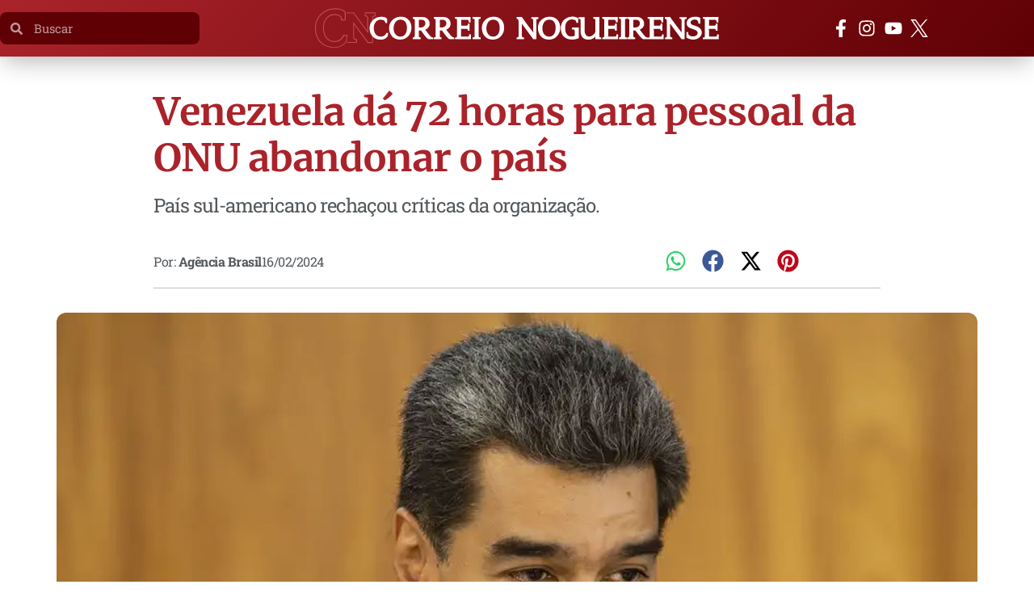

--- FILE ---
content_type: text/html; charset=UTF-8
request_url: https://correionogueirense.com.br/venezuela-da-72-horas-para-pessoal-da-onu-abandonar-o-pais-correio-nogueirense/
body_size: 46792
content:
<!doctype html>
<html lang="pt-BR">
<head><meta charset="UTF-8"><script>if(navigator.userAgent.match(/MSIE|Internet Explorer/i)||navigator.userAgent.match(/Trident\/7\..*?rv:11/i)){var href=document.location.href;if(!href.match(/[?&]nowprocket/)){if(href.indexOf("?")==-1){if(href.indexOf("#")==-1){document.location.href=href+"?nowprocket=1"}else{document.location.href=href.replace("#","?nowprocket=1#")}}else{if(href.indexOf("#")==-1){document.location.href=href+"&nowprocket=1"}else{document.location.href=href.replace("#","&nowprocket=1#")}}}}</script><script>(()=>{class RocketLazyLoadScripts{constructor(){this.v="2.0.4",this.userEvents=["keydown","keyup","mousedown","mouseup","mousemove","mouseover","mouseout","touchmove","touchstart","touchend","touchcancel","wheel","click","dblclick","input"],this.attributeEvents=["onblur","onclick","oncontextmenu","ondblclick","onfocus","onmousedown","onmouseenter","onmouseleave","onmousemove","onmouseout","onmouseover","onmouseup","onmousewheel","onscroll","onsubmit"]}async t(){this.i(),this.o(),/iP(ad|hone)/.test(navigator.userAgent)&&this.h(),this.u(),this.l(this),this.m(),this.k(this),this.p(this),this._(),await Promise.all([this.R(),this.L()]),this.lastBreath=Date.now(),this.S(this),this.P(),this.D(),this.O(),this.M(),await this.C(this.delayedScripts.normal),await this.C(this.delayedScripts.defer),await this.C(this.delayedScripts.async),await this.T(),await this.F(),await this.j(),await this.A(),window.dispatchEvent(new Event("rocket-allScriptsLoaded")),this.everythingLoaded=!0,this.lastTouchEnd&&await new Promise(t=>setTimeout(t,500-Date.now()+this.lastTouchEnd)),this.I(),this.H(),this.U(),this.W()}i(){this.CSPIssue=sessionStorage.getItem("rocketCSPIssue"),document.addEventListener("securitypolicyviolation",t=>{this.CSPIssue||"script-src-elem"!==t.violatedDirective||"data"!==t.blockedURI||(this.CSPIssue=!0,sessionStorage.setItem("rocketCSPIssue",!0))},{isRocket:!0})}o(){window.addEventListener("pageshow",t=>{this.persisted=t.persisted,this.realWindowLoadedFired=!0},{isRocket:!0}),window.addEventListener("pagehide",()=>{this.onFirstUserAction=null},{isRocket:!0})}h(){let t;function e(e){t=e}window.addEventListener("touchstart",e,{isRocket:!0}),window.addEventListener("touchend",function i(o){o.changedTouches[0]&&t.changedTouches[0]&&Math.abs(o.changedTouches[0].pageX-t.changedTouches[0].pageX)<10&&Math.abs(o.changedTouches[0].pageY-t.changedTouches[0].pageY)<10&&o.timeStamp-t.timeStamp<200&&(window.removeEventListener("touchstart",e,{isRocket:!0}),window.removeEventListener("touchend",i,{isRocket:!0}),"INPUT"===o.target.tagName&&"text"===o.target.type||(o.target.dispatchEvent(new TouchEvent("touchend",{target:o.target,bubbles:!0})),o.target.dispatchEvent(new MouseEvent("mouseover",{target:o.target,bubbles:!0})),o.target.dispatchEvent(new PointerEvent("click",{target:o.target,bubbles:!0,cancelable:!0,detail:1,clientX:o.changedTouches[0].clientX,clientY:o.changedTouches[0].clientY})),event.preventDefault()))},{isRocket:!0})}q(t){this.userActionTriggered||("mousemove"!==t.type||this.firstMousemoveIgnored?"keyup"===t.type||"mouseover"===t.type||"mouseout"===t.type||(this.userActionTriggered=!0,this.onFirstUserAction&&this.onFirstUserAction()):this.firstMousemoveIgnored=!0),"click"===t.type&&t.preventDefault(),t.stopPropagation(),t.stopImmediatePropagation(),"touchstart"===this.lastEvent&&"touchend"===t.type&&(this.lastTouchEnd=Date.now()),"click"===t.type&&(this.lastTouchEnd=0),this.lastEvent=t.type,t.composedPath&&t.composedPath()[0].getRootNode()instanceof ShadowRoot&&(t.rocketTarget=t.composedPath()[0]),this.savedUserEvents.push(t)}u(){this.savedUserEvents=[],this.userEventHandler=this.q.bind(this),this.userEvents.forEach(t=>window.addEventListener(t,this.userEventHandler,{passive:!1,isRocket:!0})),document.addEventListener("visibilitychange",this.userEventHandler,{isRocket:!0})}U(){this.userEvents.forEach(t=>window.removeEventListener(t,this.userEventHandler,{passive:!1,isRocket:!0})),document.removeEventListener("visibilitychange",this.userEventHandler,{isRocket:!0}),this.savedUserEvents.forEach(t=>{(t.rocketTarget||t.target).dispatchEvent(new window[t.constructor.name](t.type,t))})}m(){const t="return false",e=Array.from(this.attributeEvents,t=>"data-rocket-"+t),i="["+this.attributeEvents.join("],[")+"]",o="[data-rocket-"+this.attributeEvents.join("],[data-rocket-")+"]",s=(e,i,o)=>{o&&o!==t&&(e.setAttribute("data-rocket-"+i,o),e["rocket"+i]=new Function("event",o),e.setAttribute(i,t))};new MutationObserver(t=>{for(const n of t)"attributes"===n.type&&(n.attributeName.startsWith("data-rocket-")||this.everythingLoaded?n.attributeName.startsWith("data-rocket-")&&this.everythingLoaded&&this.N(n.target,n.attributeName.substring(12)):s(n.target,n.attributeName,n.target.getAttribute(n.attributeName))),"childList"===n.type&&n.addedNodes.forEach(t=>{if(t.nodeType===Node.ELEMENT_NODE)if(this.everythingLoaded)for(const i of[t,...t.querySelectorAll(o)])for(const t of i.getAttributeNames())e.includes(t)&&this.N(i,t.substring(12));else for(const e of[t,...t.querySelectorAll(i)])for(const t of e.getAttributeNames())this.attributeEvents.includes(t)&&s(e,t,e.getAttribute(t))})}).observe(document,{subtree:!0,childList:!0,attributeFilter:[...this.attributeEvents,...e]})}I(){this.attributeEvents.forEach(t=>{document.querySelectorAll("[data-rocket-"+t+"]").forEach(e=>{this.N(e,t)})})}N(t,e){const i=t.getAttribute("data-rocket-"+e);i&&(t.setAttribute(e,i),t.removeAttribute("data-rocket-"+e))}k(t){Object.defineProperty(HTMLElement.prototype,"onclick",{get(){return this.rocketonclick||null},set(e){this.rocketonclick=e,this.setAttribute(t.everythingLoaded?"onclick":"data-rocket-onclick","this.rocketonclick(event)")}})}S(t){function e(e,i){let o=e[i];e[i]=null,Object.defineProperty(e,i,{get:()=>o,set(s){t.everythingLoaded?o=s:e["rocket"+i]=o=s}})}e(document,"onreadystatechange"),e(window,"onload"),e(window,"onpageshow");try{Object.defineProperty(document,"readyState",{get:()=>t.rocketReadyState,set(e){t.rocketReadyState=e},configurable:!0}),document.readyState="loading"}catch(t){console.log("WPRocket DJE readyState conflict, bypassing")}}l(t){this.originalAddEventListener=EventTarget.prototype.addEventListener,this.originalRemoveEventListener=EventTarget.prototype.removeEventListener,this.savedEventListeners=[],EventTarget.prototype.addEventListener=function(e,i,o){o&&o.isRocket||!t.B(e,this)&&!t.userEvents.includes(e)||t.B(e,this)&&!t.userActionTriggered||e.startsWith("rocket-")||t.everythingLoaded?t.originalAddEventListener.call(this,e,i,o):(t.savedEventListeners.push({target:this,remove:!1,type:e,func:i,options:o}),"mouseenter"!==e&&"mouseleave"!==e||t.originalAddEventListener.call(this,e,t.savedUserEvents.push,o))},EventTarget.prototype.removeEventListener=function(e,i,o){o&&o.isRocket||!t.B(e,this)&&!t.userEvents.includes(e)||t.B(e,this)&&!t.userActionTriggered||e.startsWith("rocket-")||t.everythingLoaded?t.originalRemoveEventListener.call(this,e,i,o):t.savedEventListeners.push({target:this,remove:!0,type:e,func:i,options:o})}}J(t,e){this.savedEventListeners=this.savedEventListeners.filter(i=>{let o=i.type,s=i.target||window;return e!==o||t!==s||(this.B(o,s)&&(i.type="rocket-"+o),this.$(i),!1)})}H(){EventTarget.prototype.addEventListener=this.originalAddEventListener,EventTarget.prototype.removeEventListener=this.originalRemoveEventListener,this.savedEventListeners.forEach(t=>this.$(t))}$(t){t.remove?this.originalRemoveEventListener.call(t.target,t.type,t.func,t.options):this.originalAddEventListener.call(t.target,t.type,t.func,t.options)}p(t){let e;function i(e){return t.everythingLoaded?e:e.split(" ").map(t=>"load"===t||t.startsWith("load.")?"rocket-jquery-load":t).join(" ")}function o(o){function s(e){const s=o.fn[e];o.fn[e]=o.fn.init.prototype[e]=function(){return this[0]===window&&t.userActionTriggered&&("string"==typeof arguments[0]||arguments[0]instanceof String?arguments[0]=i(arguments[0]):"object"==typeof arguments[0]&&Object.keys(arguments[0]).forEach(t=>{const e=arguments[0][t];delete arguments[0][t],arguments[0][i(t)]=e})),s.apply(this,arguments),this}}if(o&&o.fn&&!t.allJQueries.includes(o)){const e={DOMContentLoaded:[],"rocket-DOMContentLoaded":[]};for(const t in e)document.addEventListener(t,()=>{e[t].forEach(t=>t())},{isRocket:!0});o.fn.ready=o.fn.init.prototype.ready=function(i){function s(){parseInt(o.fn.jquery)>2?setTimeout(()=>i.bind(document)(o)):i.bind(document)(o)}return"function"==typeof i&&(t.realDomReadyFired?!t.userActionTriggered||t.fauxDomReadyFired?s():e["rocket-DOMContentLoaded"].push(s):e.DOMContentLoaded.push(s)),o([])},s("on"),s("one"),s("off"),t.allJQueries.push(o)}e=o}t.allJQueries=[],o(window.jQuery),Object.defineProperty(window,"jQuery",{get:()=>e,set(t){o(t)}})}P(){const t=new Map;document.write=document.writeln=function(e){const i=document.currentScript,o=document.createRange(),s=i.parentElement;let n=t.get(i);void 0===n&&(n=i.nextSibling,t.set(i,n));const c=document.createDocumentFragment();o.setStart(c,0),c.appendChild(o.createContextualFragment(e)),s.insertBefore(c,n)}}async R(){return new Promise(t=>{this.userActionTriggered?t():this.onFirstUserAction=t})}async L(){return new Promise(t=>{document.addEventListener("DOMContentLoaded",()=>{this.realDomReadyFired=!0,t()},{isRocket:!0})})}async j(){return this.realWindowLoadedFired?Promise.resolve():new Promise(t=>{window.addEventListener("load",t,{isRocket:!0})})}M(){this.pendingScripts=[];this.scriptsMutationObserver=new MutationObserver(t=>{for(const e of t)e.addedNodes.forEach(t=>{"SCRIPT"!==t.tagName||t.noModule||t.isWPRocket||this.pendingScripts.push({script:t,promise:new Promise(e=>{const i=()=>{const i=this.pendingScripts.findIndex(e=>e.script===t);i>=0&&this.pendingScripts.splice(i,1),e()};t.addEventListener("load",i,{isRocket:!0}),t.addEventListener("error",i,{isRocket:!0}),setTimeout(i,1e3)})})})}),this.scriptsMutationObserver.observe(document,{childList:!0,subtree:!0})}async F(){await this.X(),this.pendingScripts.length?(await this.pendingScripts[0].promise,await this.F()):this.scriptsMutationObserver.disconnect()}D(){this.delayedScripts={normal:[],async:[],defer:[]},document.querySelectorAll("script[type$=rocketlazyloadscript]").forEach(t=>{t.hasAttribute("data-rocket-src")?t.hasAttribute("async")&&!1!==t.async?this.delayedScripts.async.push(t):t.hasAttribute("defer")&&!1!==t.defer||"module"===t.getAttribute("data-rocket-type")?this.delayedScripts.defer.push(t):this.delayedScripts.normal.push(t):this.delayedScripts.normal.push(t)})}async _(){await this.L();let t=[];document.querySelectorAll("script[type$=rocketlazyloadscript][data-rocket-src]").forEach(e=>{let i=e.getAttribute("data-rocket-src");if(i&&!i.startsWith("data:")){i.startsWith("//")&&(i=location.protocol+i);try{const o=new URL(i).origin;o!==location.origin&&t.push({src:o,crossOrigin:e.crossOrigin||"module"===e.getAttribute("data-rocket-type")})}catch(t){}}}),t=[...new Map(t.map(t=>[JSON.stringify(t),t])).values()],this.Y(t,"preconnect")}async G(t){if(await this.K(),!0!==t.noModule||!("noModule"in HTMLScriptElement.prototype))return new Promise(e=>{let i;function o(){(i||t).setAttribute("data-rocket-status","executed"),e()}try{if(navigator.userAgent.includes("Firefox/")||""===navigator.vendor||this.CSPIssue)i=document.createElement("script"),[...t.attributes].forEach(t=>{let e=t.nodeName;"type"!==e&&("data-rocket-type"===e&&(e="type"),"data-rocket-src"===e&&(e="src"),i.setAttribute(e,t.nodeValue))}),t.text&&(i.text=t.text),t.nonce&&(i.nonce=t.nonce),i.hasAttribute("src")?(i.addEventListener("load",o,{isRocket:!0}),i.addEventListener("error",()=>{i.setAttribute("data-rocket-status","failed-network"),e()},{isRocket:!0}),setTimeout(()=>{i.isConnected||e()},1)):(i.text=t.text,o()),i.isWPRocket=!0,t.parentNode.replaceChild(i,t);else{const i=t.getAttribute("data-rocket-type"),s=t.getAttribute("data-rocket-src");i?(t.type=i,t.removeAttribute("data-rocket-type")):t.removeAttribute("type"),t.addEventListener("load",o,{isRocket:!0}),t.addEventListener("error",i=>{this.CSPIssue&&i.target.src.startsWith("data:")?(console.log("WPRocket: CSP fallback activated"),t.removeAttribute("src"),this.G(t).then(e)):(t.setAttribute("data-rocket-status","failed-network"),e())},{isRocket:!0}),s?(t.fetchPriority="high",t.removeAttribute("data-rocket-src"),t.src=s):t.src="data:text/javascript;base64,"+window.btoa(unescape(encodeURIComponent(t.text)))}}catch(i){t.setAttribute("data-rocket-status","failed-transform"),e()}});t.setAttribute("data-rocket-status","skipped")}async C(t){const e=t.shift();return e?(e.isConnected&&await this.G(e),this.C(t)):Promise.resolve()}O(){this.Y([...this.delayedScripts.normal,...this.delayedScripts.defer,...this.delayedScripts.async],"preload")}Y(t,e){this.trash=this.trash||[];let i=!0;var o=document.createDocumentFragment();t.forEach(t=>{const s=t.getAttribute&&t.getAttribute("data-rocket-src")||t.src;if(s&&!s.startsWith("data:")){const n=document.createElement("link");n.href=s,n.rel=e,"preconnect"!==e&&(n.as="script",n.fetchPriority=i?"high":"low"),t.getAttribute&&"module"===t.getAttribute("data-rocket-type")&&(n.crossOrigin=!0),t.crossOrigin&&(n.crossOrigin=t.crossOrigin),t.integrity&&(n.integrity=t.integrity),t.nonce&&(n.nonce=t.nonce),o.appendChild(n),this.trash.push(n),i=!1}}),document.head.appendChild(o)}W(){this.trash.forEach(t=>t.remove())}async T(){try{document.readyState="interactive"}catch(t){}this.fauxDomReadyFired=!0;try{await this.K(),this.J(document,"readystatechange"),document.dispatchEvent(new Event("rocket-readystatechange")),await this.K(),document.rocketonreadystatechange&&document.rocketonreadystatechange(),await this.K(),this.J(document,"DOMContentLoaded"),document.dispatchEvent(new Event("rocket-DOMContentLoaded")),await this.K(),this.J(window,"DOMContentLoaded"),window.dispatchEvent(new Event("rocket-DOMContentLoaded"))}catch(t){console.error(t)}}async A(){try{document.readyState="complete"}catch(t){}try{await this.K(),this.J(document,"readystatechange"),document.dispatchEvent(new Event("rocket-readystatechange")),await this.K(),document.rocketonreadystatechange&&document.rocketonreadystatechange(),await this.K(),this.J(window,"load"),window.dispatchEvent(new Event("rocket-load")),await this.K(),window.rocketonload&&window.rocketonload(),await this.K(),this.allJQueries.forEach(t=>t(window).trigger("rocket-jquery-load")),await this.K(),this.J(window,"pageshow");const t=new Event("rocket-pageshow");t.persisted=this.persisted,window.dispatchEvent(t),await this.K(),window.rocketonpageshow&&window.rocketonpageshow({persisted:this.persisted})}catch(t){console.error(t)}}async K(){Date.now()-this.lastBreath>45&&(await this.X(),this.lastBreath=Date.now())}async X(){return document.hidden?new Promise(t=>setTimeout(t)):new Promise(t=>requestAnimationFrame(t))}B(t,e){return e===document&&"readystatechange"===t||(e===document&&"DOMContentLoaded"===t||(e===window&&"DOMContentLoaded"===t||(e===window&&"load"===t||e===window&&"pageshow"===t)))}static run(){(new RocketLazyLoadScripts).t()}}RocketLazyLoadScripts.run()})();</script>
	
	<meta name="viewport" content="width=device-width, initial-scale=1">
	<link rel="profile" href="https://gmpg.org/xfn/11">
	<meta name='robots' content='index, follow, max-image-preview:large, max-snippet:-1, max-video-preview:-1' />

	<!-- This site is optimized with the Yoast SEO plugin v26.8 - https://yoast.com/product/yoast-seo-wordpress/ -->
	<title>Venezuela dá 72 horas para pessoal da ONU abandonar o país - Correio Nogueirense</title>
	<link rel="canonical" href="https://correionogueirense.com.br/venezuela-da-72-horas-para-pessoal-da-onu-abandonar-o-pais-correio-nogueirense/" />
	<meta property="og:locale" content="pt_BR" />
	<meta property="og:type" content="article" />
	<meta property="og:title" content="Venezuela dá 72 horas para pessoal da ONU abandonar o país - Correio Nogueirense" />
	<meta property="og:description" content="O governo da Venezuela ordenou que todos os funcionários do gabinete de direitos humanos da ONU saiam do país dentro de três dias, dizendo que vai conduzir uma revisão da cooperação. Na quinta-feira (15), o governo do país sul-americano afirmou que tomou a decisão de “suspender as atividades do escritório de consultoria técnica do Alto [&hellip;]" />
	<meta property="og:url" content="https://correionogueirense.com.br/venezuela-da-72-horas-para-pessoal-da-onu-abandonar-o-pais-correio-nogueirense/" />
	<meta property="og:site_name" content="Correio Nogueirense" />
	<meta property="article:publisher" content="https://www.facebook.com/correionogueirense/" />
	<meta property="article:published_time" content="2024-02-16T13:18:19+00:00" />
	<meta property="og:image" content="https://correionogueirense.com.br/wp-content/uploads/2024/02/venezuela-da-72-horas-para-pessoal-da-onu-abandonar-o-pais-correio-nogueirense.jpg" />
	<meta property="og:image:width" content="1140" />
	<meta property="og:image:height" content="815" />
	<meta property="og:image:type" content="image/jpeg" />
	<meta name="author" content="Agência Brasil" />
	<meta name="twitter:card" content="summary_large_image" />
	<meta name="twitter:creator" content="@correiocn" />
	<meta name="twitter:site" content="@correiocn" />
	<meta name="twitter:label1" content="Escrito por" />
	<meta name="twitter:data1" content="Agência Brasil" />
	<meta name="twitter:label2" content="Est. tempo de leitura" />
	<meta name="twitter:data2" content="2 minutos" />
	<script type="application/ld+json" class="yoast-schema-graph">{"@context":"https://schema.org","@graph":[{"@type":"Article","@id":"https://correionogueirense.com.br/venezuela-da-72-horas-para-pessoal-da-onu-abandonar-o-pais-correio-nogueirense/#article","isPartOf":{"@id":"https://correionogueirense.com.br/venezuela-da-72-horas-para-pessoal-da-onu-abandonar-o-pais-correio-nogueirense/"},"author":{"name":"Agência Brasil","@id":"https://correionogueirense.com.br/#/schema/person/db1c8b3f75457ba196f9a1e627686149"},"headline":"Venezuela dá 72 horas para pessoal da ONU abandonar o país","datePublished":"2024-02-16T13:18:19+00:00","mainEntityOfPage":{"@id":"https://correionogueirense.com.br/venezuela-da-72-horas-para-pessoal-da-onu-abandonar-o-pais-correio-nogueirense/"},"wordCount":242,"publisher":{"@id":"https://correionogueirense.com.br/#organization"},"image":{"@id":"https://correionogueirense.com.br/venezuela-da-72-horas-para-pessoal-da-onu-abandonar-o-pais-correio-nogueirense/#primaryimage"},"thumbnailUrl":"https://correionogueirense.com.br/wp-content/uploads/2024/02/venezuela-da-72-horas-para-pessoal-da-onu-abandonar-o-pais-correio-nogueirense.jpg","articleSection":["Internacional","Notícias"],"inLanguage":"pt-BR"},{"@type":"WebPage","@id":"https://correionogueirense.com.br/venezuela-da-72-horas-para-pessoal-da-onu-abandonar-o-pais-correio-nogueirense/","url":"https://correionogueirense.com.br/venezuela-da-72-horas-para-pessoal-da-onu-abandonar-o-pais-correio-nogueirense/","name":"Venezuela dá 72 horas para pessoal da ONU abandonar o país - Correio Nogueirense","isPartOf":{"@id":"https://correionogueirense.com.br/#website"},"primaryImageOfPage":{"@id":"https://correionogueirense.com.br/venezuela-da-72-horas-para-pessoal-da-onu-abandonar-o-pais-correio-nogueirense/#primaryimage"},"image":{"@id":"https://correionogueirense.com.br/venezuela-da-72-horas-para-pessoal-da-onu-abandonar-o-pais-correio-nogueirense/#primaryimage"},"thumbnailUrl":"https://correionogueirense.com.br/wp-content/uploads/2024/02/venezuela-da-72-horas-para-pessoal-da-onu-abandonar-o-pais-correio-nogueirense.jpg","datePublished":"2024-02-16T13:18:19+00:00","breadcrumb":{"@id":"https://correionogueirense.com.br/venezuela-da-72-horas-para-pessoal-da-onu-abandonar-o-pais-correio-nogueirense/#breadcrumb"},"inLanguage":"pt-BR","potentialAction":[{"@type":"ReadAction","target":["https://correionogueirense.com.br/venezuela-da-72-horas-para-pessoal-da-onu-abandonar-o-pais-correio-nogueirense/"]}]},{"@type":"ImageObject","inLanguage":"pt-BR","@id":"https://correionogueirense.com.br/venezuela-da-72-horas-para-pessoal-da-onu-abandonar-o-pais-correio-nogueirense/#primaryimage","url":"https://correionogueirense.com.br/wp-content/uploads/2024/02/venezuela-da-72-horas-para-pessoal-da-onu-abandonar-o-pais-correio-nogueirense.jpg","contentUrl":"https://correionogueirense.com.br/wp-content/uploads/2024/02/venezuela-da-72-horas-para-pessoal-da-onu-abandonar-o-pais-correio-nogueirense.jpg","width":1140,"height":815,"caption":"Foto: Marcelo Camargo"},{"@type":"BreadcrumbList","@id":"https://correionogueirense.com.br/venezuela-da-72-horas-para-pessoal-da-onu-abandonar-o-pais-correio-nogueirense/#breadcrumb","itemListElement":[{"@type":"ListItem","position":1,"name":"Início","item":"https://correionogueirense.com.br/"},{"@type":"ListItem","position":2,"name":"Venezuela dá 72 horas para pessoal da ONU abandonar o país"}]},{"@type":"WebSite","@id":"https://correionogueirense.com.br/#website","url":"https://correionogueirense.com.br/","name":"Correio Nogueirense","description":"Dinâmico, confiável e inovador.","publisher":{"@id":"https://correionogueirense.com.br/#organization"},"potentialAction":[{"@type":"SearchAction","target":{"@type":"EntryPoint","urlTemplate":"https://correionogueirense.com.br/?s={search_term_string}"},"query-input":{"@type":"PropertyValueSpecification","valueRequired":true,"valueName":"search_term_string"}}],"inLanguage":"pt-BR"},{"@type":"Organization","@id":"https://correionogueirense.com.br/#organization","name":"Correio Nogueirense","url":"https://correionogueirense.com.br/","logo":{"@type":"ImageObject","inLanguage":"pt-BR","@id":"https://correionogueirense.com.br/#/schema/logo/image/","url":"https://correionogueirense.com.br/site/wp-content/uploads/2022/11/correio-nogueirense-logo.png","contentUrl":"https://correionogueirense.com.br/site/wp-content/uploads/2022/11/correio-nogueirense-logo.png","width":880,"height":660,"caption":"Correio Nogueirense"},"image":{"@id":"https://correionogueirense.com.br/#/schema/logo/image/"},"sameAs":["https://www.facebook.com/correionogueirense/","https://x.com/correiocn","https://www.instagram.com/correionogueirense/","https://www.youtube.com/c/CorreioNogueirense"]},{"@type":"Person","@id":"https://correionogueirense.com.br/#/schema/person/db1c8b3f75457ba196f9a1e627686149","name":"Agência Brasil","image":{"@type":"ImageObject","inLanguage":"pt-BR","@id":"https://correionogueirense.com.br/#/schema/person/image/","url":"https://secure.gravatar.com/avatar/cfef4e40985e938b7b615dab7c7fdae30bbf192a3ea156b9ef57b28ff89fb0d6?s=96&d=mm&r=g","contentUrl":"https://secure.gravatar.com/avatar/cfef4e40985e938b7b615dab7c7fdae30bbf192a3ea156b9ef57b28ff89fb0d6?s=96&d=mm&r=g","caption":"Agência Brasil"},"url":"https://correionogueirense.com.br/author/agencia-brasil/"}]}</script>
	<!-- / Yoast SEO plugin. -->



<link rel="alternate" type="application/rss+xml" title="Feed para Correio Nogueirense &raquo;" href="https://correionogueirense.com.br/feed/" />
<link rel="alternate" type="application/rss+xml" title="Feed de comentários para Correio Nogueirense &raquo;" href="https://correionogueirense.com.br/comments/feed/" />
<link rel="alternate" title="oEmbed (JSON)" type="application/json+oembed" href="https://correionogueirense.com.br/wp-json/oembed/1.0/embed?url=https%3A%2F%2Fcorreionogueirense.com.br%2Fvenezuela-da-72-horas-para-pessoal-da-onu-abandonar-o-pais-correio-nogueirense%2F" />
<link rel="alternate" title="oEmbed (XML)" type="text/xml+oembed" href="https://correionogueirense.com.br/wp-json/oembed/1.0/embed?url=https%3A%2F%2Fcorreionogueirense.com.br%2Fvenezuela-da-72-horas-para-pessoal-da-onu-abandonar-o-pais-correio-nogueirense%2F&#038;format=xml" />
<style id='wp-img-auto-sizes-contain-inline-css'>
img:is([sizes=auto i],[sizes^="auto," i]){contain-intrinsic-size:3000px 1500px}
/*# sourceURL=wp-img-auto-sizes-contain-inline-css */
</style>
<link data-minify="1" rel='stylesheet' id='hello-elementor-theme-style-css' href='https://correionogueirense.com.br/wp-content/cache/min/1/wp-content/themes/hello-elementor/assets/css/theme.css?ver=1768270774' media='all' />
<link data-minify="1" rel='stylesheet' id='jet-menu-hello-css' href='https://correionogueirense.com.br/wp-content/cache/min/1/wp-content/plugins/jet-menu/integration/themes/hello-elementor/assets/css/style.css?ver=1768270774' media='all' />
<link data-minify="1" rel='stylesheet' id='ht_ctc_main_css-css' href='https://correionogueirense.com.br/wp-content/cache/min/1/wp-content/plugins/click-to-chat-for-whatsapp/new/inc/assets/css/main.css?ver=1768270774' media='all' />
<style id='wp-emoji-styles-inline-css'>

	img.wp-smiley, img.emoji {
		display: inline !important;
		border: none !important;
		box-shadow: none !important;
		height: 1em !important;
		width: 1em !important;
		margin: 0 0.07em !important;
		vertical-align: -0.1em !important;
		background: none !important;
		padding: 0 !important;
	}
/*# sourceURL=wp-emoji-styles-inline-css */
</style>
<link rel='stylesheet' id='wp-block-library-css' href='https://correionogueirense.com.br/wp-includes/css/dist/block-library/style.min.css?ver=6.9' media='all' />
<link data-minify="1" rel='stylesheet' id='jet-engine-frontend-css' href='https://correionogueirense.com.br/wp-content/cache/min/1/wp-content/plugins/jet-engine/assets/css/frontend.css?ver=1768270774' media='all' />
<style id='global-styles-inline-css'>
:root{--wp--preset--aspect-ratio--square: 1;--wp--preset--aspect-ratio--4-3: 4/3;--wp--preset--aspect-ratio--3-4: 3/4;--wp--preset--aspect-ratio--3-2: 3/2;--wp--preset--aspect-ratio--2-3: 2/3;--wp--preset--aspect-ratio--16-9: 16/9;--wp--preset--aspect-ratio--9-16: 9/16;--wp--preset--color--black: #000000;--wp--preset--color--cyan-bluish-gray: #abb8c3;--wp--preset--color--white: #ffffff;--wp--preset--color--pale-pink: #f78da7;--wp--preset--color--vivid-red: #cf2e2e;--wp--preset--color--luminous-vivid-orange: #ff6900;--wp--preset--color--luminous-vivid-amber: #fcb900;--wp--preset--color--light-green-cyan: #7bdcb5;--wp--preset--color--vivid-green-cyan: #00d084;--wp--preset--color--pale-cyan-blue: #8ed1fc;--wp--preset--color--vivid-cyan-blue: #0693e3;--wp--preset--color--vivid-purple: #9b51e0;--wp--preset--gradient--vivid-cyan-blue-to-vivid-purple: linear-gradient(135deg,rgb(6,147,227) 0%,rgb(155,81,224) 100%);--wp--preset--gradient--light-green-cyan-to-vivid-green-cyan: linear-gradient(135deg,rgb(122,220,180) 0%,rgb(0,208,130) 100%);--wp--preset--gradient--luminous-vivid-amber-to-luminous-vivid-orange: linear-gradient(135deg,rgb(252,185,0) 0%,rgb(255,105,0) 100%);--wp--preset--gradient--luminous-vivid-orange-to-vivid-red: linear-gradient(135deg,rgb(255,105,0) 0%,rgb(207,46,46) 100%);--wp--preset--gradient--very-light-gray-to-cyan-bluish-gray: linear-gradient(135deg,rgb(238,238,238) 0%,rgb(169,184,195) 100%);--wp--preset--gradient--cool-to-warm-spectrum: linear-gradient(135deg,rgb(74,234,220) 0%,rgb(151,120,209) 20%,rgb(207,42,186) 40%,rgb(238,44,130) 60%,rgb(251,105,98) 80%,rgb(254,248,76) 100%);--wp--preset--gradient--blush-light-purple: linear-gradient(135deg,rgb(255,206,236) 0%,rgb(152,150,240) 100%);--wp--preset--gradient--blush-bordeaux: linear-gradient(135deg,rgb(254,205,165) 0%,rgb(254,45,45) 50%,rgb(107,0,62) 100%);--wp--preset--gradient--luminous-dusk: linear-gradient(135deg,rgb(255,203,112) 0%,rgb(199,81,192) 50%,rgb(65,88,208) 100%);--wp--preset--gradient--pale-ocean: linear-gradient(135deg,rgb(255,245,203) 0%,rgb(182,227,212) 50%,rgb(51,167,181) 100%);--wp--preset--gradient--electric-grass: linear-gradient(135deg,rgb(202,248,128) 0%,rgb(113,206,126) 100%);--wp--preset--gradient--midnight: linear-gradient(135deg,rgb(2,3,129) 0%,rgb(40,116,252) 100%);--wp--preset--font-size--small: 13px;--wp--preset--font-size--medium: 20px;--wp--preset--font-size--large: 36px;--wp--preset--font-size--x-large: 42px;--wp--preset--spacing--20: 0.44rem;--wp--preset--spacing--30: 0.67rem;--wp--preset--spacing--40: 1rem;--wp--preset--spacing--50: 1.5rem;--wp--preset--spacing--60: 2.25rem;--wp--preset--spacing--70: 3.38rem;--wp--preset--spacing--80: 5.06rem;--wp--preset--shadow--natural: 6px 6px 9px rgba(0, 0, 0, 0.2);--wp--preset--shadow--deep: 12px 12px 50px rgba(0, 0, 0, 0.4);--wp--preset--shadow--sharp: 6px 6px 0px rgba(0, 0, 0, 0.2);--wp--preset--shadow--outlined: 6px 6px 0px -3px rgb(255, 255, 255), 6px 6px rgb(0, 0, 0);--wp--preset--shadow--crisp: 6px 6px 0px rgb(0, 0, 0);}:root { --wp--style--global--content-size: 800px;--wp--style--global--wide-size: 1200px; }:where(body) { margin: 0; }.wp-site-blocks > .alignleft { float: left; margin-right: 2em; }.wp-site-blocks > .alignright { float: right; margin-left: 2em; }.wp-site-blocks > .aligncenter { justify-content: center; margin-left: auto; margin-right: auto; }:where(.wp-site-blocks) > * { margin-block-start: 24px; margin-block-end: 0; }:where(.wp-site-blocks) > :first-child { margin-block-start: 0; }:where(.wp-site-blocks) > :last-child { margin-block-end: 0; }:root { --wp--style--block-gap: 24px; }:root :where(.is-layout-flow) > :first-child{margin-block-start: 0;}:root :where(.is-layout-flow) > :last-child{margin-block-end: 0;}:root :where(.is-layout-flow) > *{margin-block-start: 24px;margin-block-end: 0;}:root :where(.is-layout-constrained) > :first-child{margin-block-start: 0;}:root :where(.is-layout-constrained) > :last-child{margin-block-end: 0;}:root :where(.is-layout-constrained) > *{margin-block-start: 24px;margin-block-end: 0;}:root :where(.is-layout-flex){gap: 24px;}:root :where(.is-layout-grid){gap: 24px;}.is-layout-flow > .alignleft{float: left;margin-inline-start: 0;margin-inline-end: 2em;}.is-layout-flow > .alignright{float: right;margin-inline-start: 2em;margin-inline-end: 0;}.is-layout-flow > .aligncenter{margin-left: auto !important;margin-right: auto !important;}.is-layout-constrained > .alignleft{float: left;margin-inline-start: 0;margin-inline-end: 2em;}.is-layout-constrained > .alignright{float: right;margin-inline-start: 2em;margin-inline-end: 0;}.is-layout-constrained > .aligncenter{margin-left: auto !important;margin-right: auto !important;}.is-layout-constrained > :where(:not(.alignleft):not(.alignright):not(.alignfull)){max-width: var(--wp--style--global--content-size);margin-left: auto !important;margin-right: auto !important;}.is-layout-constrained > .alignwide{max-width: var(--wp--style--global--wide-size);}body .is-layout-flex{display: flex;}.is-layout-flex{flex-wrap: wrap;align-items: center;}.is-layout-flex > :is(*, div){margin: 0;}body .is-layout-grid{display: grid;}.is-layout-grid > :is(*, div){margin: 0;}body{padding-top: 0px;padding-right: 0px;padding-bottom: 0px;padding-left: 0px;}a:where(:not(.wp-element-button)){text-decoration: underline;}:root :where(.wp-element-button, .wp-block-button__link){background-color: #32373c;border-width: 0;color: #fff;font-family: inherit;font-size: inherit;font-style: inherit;font-weight: inherit;letter-spacing: inherit;line-height: inherit;padding-top: calc(0.667em + 2px);padding-right: calc(1.333em + 2px);padding-bottom: calc(0.667em + 2px);padding-left: calc(1.333em + 2px);text-decoration: none;text-transform: inherit;}.has-black-color{color: var(--wp--preset--color--black) !important;}.has-cyan-bluish-gray-color{color: var(--wp--preset--color--cyan-bluish-gray) !important;}.has-white-color{color: var(--wp--preset--color--white) !important;}.has-pale-pink-color{color: var(--wp--preset--color--pale-pink) !important;}.has-vivid-red-color{color: var(--wp--preset--color--vivid-red) !important;}.has-luminous-vivid-orange-color{color: var(--wp--preset--color--luminous-vivid-orange) !important;}.has-luminous-vivid-amber-color{color: var(--wp--preset--color--luminous-vivid-amber) !important;}.has-light-green-cyan-color{color: var(--wp--preset--color--light-green-cyan) !important;}.has-vivid-green-cyan-color{color: var(--wp--preset--color--vivid-green-cyan) !important;}.has-pale-cyan-blue-color{color: var(--wp--preset--color--pale-cyan-blue) !important;}.has-vivid-cyan-blue-color{color: var(--wp--preset--color--vivid-cyan-blue) !important;}.has-vivid-purple-color{color: var(--wp--preset--color--vivid-purple) !important;}.has-black-background-color{background-color: var(--wp--preset--color--black) !important;}.has-cyan-bluish-gray-background-color{background-color: var(--wp--preset--color--cyan-bluish-gray) !important;}.has-white-background-color{background-color: var(--wp--preset--color--white) !important;}.has-pale-pink-background-color{background-color: var(--wp--preset--color--pale-pink) !important;}.has-vivid-red-background-color{background-color: var(--wp--preset--color--vivid-red) !important;}.has-luminous-vivid-orange-background-color{background-color: var(--wp--preset--color--luminous-vivid-orange) !important;}.has-luminous-vivid-amber-background-color{background-color: var(--wp--preset--color--luminous-vivid-amber) !important;}.has-light-green-cyan-background-color{background-color: var(--wp--preset--color--light-green-cyan) !important;}.has-vivid-green-cyan-background-color{background-color: var(--wp--preset--color--vivid-green-cyan) !important;}.has-pale-cyan-blue-background-color{background-color: var(--wp--preset--color--pale-cyan-blue) !important;}.has-vivid-cyan-blue-background-color{background-color: var(--wp--preset--color--vivid-cyan-blue) !important;}.has-vivid-purple-background-color{background-color: var(--wp--preset--color--vivid-purple) !important;}.has-black-border-color{border-color: var(--wp--preset--color--black) !important;}.has-cyan-bluish-gray-border-color{border-color: var(--wp--preset--color--cyan-bluish-gray) !important;}.has-white-border-color{border-color: var(--wp--preset--color--white) !important;}.has-pale-pink-border-color{border-color: var(--wp--preset--color--pale-pink) !important;}.has-vivid-red-border-color{border-color: var(--wp--preset--color--vivid-red) !important;}.has-luminous-vivid-orange-border-color{border-color: var(--wp--preset--color--luminous-vivid-orange) !important;}.has-luminous-vivid-amber-border-color{border-color: var(--wp--preset--color--luminous-vivid-amber) !important;}.has-light-green-cyan-border-color{border-color: var(--wp--preset--color--light-green-cyan) !important;}.has-vivid-green-cyan-border-color{border-color: var(--wp--preset--color--vivid-green-cyan) !important;}.has-pale-cyan-blue-border-color{border-color: var(--wp--preset--color--pale-cyan-blue) !important;}.has-vivid-cyan-blue-border-color{border-color: var(--wp--preset--color--vivid-cyan-blue) !important;}.has-vivid-purple-border-color{border-color: var(--wp--preset--color--vivid-purple) !important;}.has-vivid-cyan-blue-to-vivid-purple-gradient-background{background: var(--wp--preset--gradient--vivid-cyan-blue-to-vivid-purple) !important;}.has-light-green-cyan-to-vivid-green-cyan-gradient-background{background: var(--wp--preset--gradient--light-green-cyan-to-vivid-green-cyan) !important;}.has-luminous-vivid-amber-to-luminous-vivid-orange-gradient-background{background: var(--wp--preset--gradient--luminous-vivid-amber-to-luminous-vivid-orange) !important;}.has-luminous-vivid-orange-to-vivid-red-gradient-background{background: var(--wp--preset--gradient--luminous-vivid-orange-to-vivid-red) !important;}.has-very-light-gray-to-cyan-bluish-gray-gradient-background{background: var(--wp--preset--gradient--very-light-gray-to-cyan-bluish-gray) !important;}.has-cool-to-warm-spectrum-gradient-background{background: var(--wp--preset--gradient--cool-to-warm-spectrum) !important;}.has-blush-light-purple-gradient-background{background: var(--wp--preset--gradient--blush-light-purple) !important;}.has-blush-bordeaux-gradient-background{background: var(--wp--preset--gradient--blush-bordeaux) !important;}.has-luminous-dusk-gradient-background{background: var(--wp--preset--gradient--luminous-dusk) !important;}.has-pale-ocean-gradient-background{background: var(--wp--preset--gradient--pale-ocean) !important;}.has-electric-grass-gradient-background{background: var(--wp--preset--gradient--electric-grass) !important;}.has-midnight-gradient-background{background: var(--wp--preset--gradient--midnight) !important;}.has-small-font-size{font-size: var(--wp--preset--font-size--small) !important;}.has-medium-font-size{font-size: var(--wp--preset--font-size--medium) !important;}.has-large-font-size{font-size: var(--wp--preset--font-size--large) !important;}.has-x-large-font-size{font-size: var(--wp--preset--font-size--x-large) !important;}
:root :where(.wp-block-pullquote){font-size: 1.5em;line-height: 1.6;}
/*# sourceURL=global-styles-inline-css */
</style>
<link data-minify="1" rel='stylesheet' id='hello-elementor-css' href='https://correionogueirense.com.br/wp-content/cache/min/1/wp-content/themes/hello-elementor/assets/css/reset.css?ver=1768270774' media='all' />
<link data-minify="1" rel='stylesheet' id='hello-elementor-header-footer-css' href='https://correionogueirense.com.br/wp-content/cache/min/1/wp-content/themes/hello-elementor/assets/css/header-footer.css?ver=1768270774' media='all' />
<link data-minify="1" rel='stylesheet' id='jet-menu-public-styles-css' href='https://correionogueirense.com.br/wp-content/cache/min/1/wp-content/plugins/jet-menu/assets/public/css/public.css?ver=1768270774' media='all' />
<link rel='stylesheet' id='elementor-frontend-css' href='https://correionogueirense.com.br/wp-content/plugins/elementor/assets/css/frontend.min.css?ver=3.34.2' media='all' />
<style id='elementor-frontend-inline-css'>
.elementor-kit-103349{--e-global-color-primary:#AA232A;--e-global-color-secondary:#5F0005;--e-global-color-text:#53585C;--e-global-color-accent:#AA232A;--e-global-typography-primary-font-family:"RobotoSlab";--e-global-typography-primary-font-weight:400;--e-global-typography-secondary-font-family:"Merriweather";--e-global-typography-secondary-font-weight:400;--e-global-typography-text-font-family:"RobotoSlab";--e-global-typography-text-font-weight:400;--e-global-typography-accent-font-family:"RobotoSlab";--e-global-typography-accent-font-weight:400;background-color:#FFFFFF;}.elementor-kit-103349 e-page-transition{background-color:#FFBC7D;}.elementor-section.elementor-section-boxed > .elementor-container{max-width:1320px;}.e-con{--container-max-width:1320px;--container-default-padding-top:0px;--container-default-padding-right:0px;--container-default-padding-bottom:0px;--container-default-padding-left:0px;}.elementor-widget:not(:last-child){--kit-widget-spacing:0px;}.elementor-element{--widgets-spacing:0px 0px;--widgets-spacing-row:0px;--widgets-spacing-column:0px;}{}h1.entry-title{display:var(--page-title-display);}@media(max-width:1024px){.elementor-section.elementor-section-boxed > .elementor-container{max-width:1024px;}.e-con{--container-max-width:1024px;--container-default-padding-top:0px;--container-default-padding-right:0px;--container-default-padding-bottom:0px;--container-default-padding-left:0px;}}@media(max-width:767px){.elementor-section.elementor-section-boxed > .elementor-container{max-width:1320px;}.e-con{--container-max-width:1320px;--container-default-padding-top:0px;--container-default-padding-right:0px;--container-default-padding-bottom:0px;--container-default-padding-left:0px;}}/* Start custom CSS */.upk-hazel-grid .upk-text-position-bottom-center .upk-content, .upk-hazel-grid .upk-text-position-bottom-left .upk-content {
    z-index: 90 !important;
}/* End custom CSS */
/* Start Custom Fonts CSS */@font-face {
	font-family: 'RobotoSlab';
	font-style: normal;
	font-weight: normal;
	font-display: auto;
	src: url('https://correionogueirense.com.br/wp-content/uploads/2023/08/RobotoSlab-Regular.woff2') format('woff2'),
		url('https://correionogueirense.com.br/wp-content/uploads/2023/08/RobotoSlab-Regular.ttf') format('truetype');
}
@font-face {
	font-family: 'RobotoSlab';
	font-style: normal;
	font-weight: bold;
	font-display: auto;
	src: url('https://correionogueirense.com.br/wp-content/uploads/2023/08/RobotoSlab-Bold.woff2') format('woff2'),
		url('https://correionogueirense.com.br/wp-content/uploads/2023/08/RobotoSlab-Bold.ttf') format('truetype');
}
/* End Custom Fonts CSS */
/* Start Custom Fonts CSS */@font-face {
	font-family: 'Merriweather';
	font-style: normal;
	font-weight: normal;
	font-display: auto;
	src: url('https://correionogueirense.com.br/wp-content/uploads/2023/08/Merriweather-Regular.woff2') format('woff2'),
		url('https://correionogueirense.com.br/wp-content/uploads/2023/08/Merriweather-Regular.ttf') format('truetype');
}
@font-face {
	font-family: 'Merriweather';
	font-style: normal;
	font-weight: bold;
	font-display: auto;
	src: url('https://correionogueirense.com.br/wp-content/uploads/2023/08/Merriweather-Bold.woff2') format('woff2'),
		url('https://correionogueirense.com.br/wp-content/uploads/2023/08/Merriweather-Bold.ttf') format('truetype');
}
/* End Custom Fonts CSS */
.elementor-103590 .elementor-element.elementor-element-e08c885{--display:flex;--flex-direction:row;--container-widget-width:initial;--container-widget-height:100%;--container-widget-flex-grow:1;--container-widget-align-self:stretch;--flex-wrap-mobile:wrap;--gap:0px 0px;--row-gap:0px;--column-gap:0px;box-shadow:0px 10px 30px -5px rgba(0, 0, 0, 0.3);--margin-top:0px;--margin-bottom:0px;--margin-left:0px;--margin-right:0px;--padding-top:0px;--padding-bottom:0px;--padding-left:0px;--padding-right:0px;--z-index:99999;}.elementor-103590 .elementor-element.elementor-element-e08c885:not(.elementor-motion-effects-element-type-background), .elementor-103590 .elementor-element.elementor-element-e08c885 > .elementor-motion-effects-container > .elementor-motion-effects-layer{background-color:transparent;background-image:linear-gradient(130deg, #aa232a 0%, #5f0005 100%);}.elementor-103590 .elementor-element.elementor-element-ad42fff{--display:flex;--flex-direction:row;--container-widget-width:initial;--container-widget-height:100%;--container-widget-flex-grow:1;--container-widget-align-self:stretch;--flex-wrap-mobile:wrap;--gap:10px 10px;--row-gap:10px;--column-gap:10px;--margin-top:0px;--margin-bottom:0px;--margin-left:0px;--margin-right:0px;--padding-top:0px;--padding-bottom:0px;--padding-left:0px;--padding-right:0px;--z-index:20;}.elementor-103590 .elementor-element.elementor-element-ad42fff.e-con{--align-self:center;}.elementor-103590 .elementor-element.elementor-element-fe31cff .jet-mobile-menu__toggle{background-color:#02010100;}.elementor-103590 .elementor-element.elementor-element-fe31cff .jet-mobile-menu__container .jet-mobile-menu__container-inner{background-color:#AA232AED;box-shadow:0px 10px 30px -5px rgba(0, 0, 0, 0.25);}.elementor-103590 .elementor-element.elementor-element-fe31cff > .elementor-widget-container{margin:0px 0px 0px 0px;padding:0px 0px 0px 0px;}.elementor-103590 .elementor-element.elementor-element-fe31cff.elementor-element{--align-self:center;}.elementor-103590 .elementor-element.elementor-element-fe31cff{z-index:999;}.elementor-103590 .elementor-element.elementor-element-fe31cff .jet-mobile-menu__toggle .jet-mobile-menu__toggle-icon i{font-size:22px;}.elementor-103590 .elementor-element.elementor-element-fe31cff .jet-mobile-menu__toggle .jet-mobile-menu__toggle-icon svg{width:22px;}.elementor-103590 .elementor-element.elementor-element-fe31cff .jet-mobile-menu__container .jet-mobile-menu__controls{padding:0px 0px 25px 0px;}.elementor-103590 .elementor-element.elementor-element-fe31cff .jet-mobile-menu__container .jet-mobile-menu__back i{font-size:25px;}.elementor-103590 .elementor-element.elementor-element-fe31cff .jet-mobile-menu__container .jet-mobile-menu__back svg{width:25px;}.elementor-103590 .elementor-element.elementor-element-fe31cff .jet-mobile-menu__breadcrumbs .breadcrumb-label{font-size:1.2rem;font-weight:700;text-transform:uppercase;letter-spacing:-0.5px;}.elementor-103590 .elementor-element.elementor-element-fe31cff .jet-mobile-menu__container{width:300px;z-index:999;}.elementor-103590 .elementor-element.elementor-element-fe31cff .jet-mobile-menu-widget .jet-mobile-menu-cover{z-index:calc(999-1);background-color:#000000ED;}.elementor-103590 .elementor-element.elementor-element-fe31cff .jet-mobile-menu__item .jet-menu-icon{align-self:center;justify-content:center;}.elementor-103590 .elementor-element.elementor-element-fe31cff .jet-mobile-menu__item .jet-menu-label{font-size:1rem;font-weight:500;color:#FFFFFF91;}.elementor-103590 .elementor-element.elementor-element-fe31cff .jet-mobile-menu__item{padding:2% 2% 2% 2%;}.elementor-103590 .elementor-element.elementor-element-fe31cff .jet-mobile-menu__item .jet-menu-badge{align-self:flex-start;}.elementor-103590 .elementor-element.elementor-element-fe31cff .jet-mobile-menu__item .jet-dropdown-arrow i{font-size:25px;}.elementor-103590 .elementor-element.elementor-element-fe31cff .jet-mobile-menu__item .jet-dropdown-arrow svg{width:25px;}.elementor-103590 .elementor-element.elementor-element-fe31cff .jet-mobile-menu__item .jet-dropdown-arrow{color:#FFFFFF91;}.elementor-103590 .elementor-element.elementor-element-fe31cff .jet-mobile-menu__item:hover > .jet-mobile-menu__item-inner .jet-menu-label{color:#FFFFFF;}.elementor-103590 .elementor-element.elementor-element-fe31cff .jet-mobile-menu__item.jet-mobile-menu__item--active > .jet-mobile-menu__item-inner .jet-menu-label{color:#FFFFFF;}.elementor-widget-search-form input[type="search"].elementor-search-form__input{font-family:var( --e-global-typography-text-font-family ), Sans-serif;font-weight:var( --e-global-typography-text-font-weight );}.elementor-widget-search-form .elementor-search-form__input,
					.elementor-widget-search-form .elementor-search-form__icon,
					.elementor-widget-search-form .elementor-lightbox .dialog-lightbox-close-button,
					.elementor-widget-search-form .elementor-lightbox .dialog-lightbox-close-button:hover,
					.elementor-widget-search-form.elementor-search-form--skin-full_screen input[type="search"].elementor-search-form__input{color:var( --e-global-color-text );fill:var( --e-global-color-text );}.elementor-widget-search-form .elementor-search-form__submit{font-family:var( --e-global-typography-text-font-family ), Sans-serif;font-weight:var( --e-global-typography-text-font-weight );background-color:var( --e-global-color-secondary );}.elementor-103590 .elementor-element.elementor-element-d3fdf24 .elementor-search-form__container{min-height:40px;}.elementor-103590 .elementor-element.elementor-element-d3fdf24 .elementor-search-form__submit{min-width:40px;}body:not(.rtl) .elementor-103590 .elementor-element.elementor-element-d3fdf24 .elementor-search-form__icon{padding-left:calc(40px / 3);}body.rtl .elementor-103590 .elementor-element.elementor-element-d3fdf24 .elementor-search-form__icon{padding-right:calc(40px / 3);}.elementor-103590 .elementor-element.elementor-element-d3fdf24 .elementor-search-form__input, .elementor-103590 .elementor-element.elementor-element-d3fdf24.elementor-search-form--button-type-text .elementor-search-form__submit{padding-left:calc(40px / 3);padding-right:calc(40px / 3);}.elementor-103590 .elementor-element.elementor-element-d3fdf24:not(.elementor-search-form--skin-full_screen) .elementor-search-form__container{border-color:#02010100;border-radius:8px;}.elementor-103590 .elementor-element.elementor-element-d3fdf24.elementor-search-form--skin-full_screen input[type="search"].elementor-search-form__input{border-color:#02010100;border-radius:8px;}.elementor-103590 .elementor-element.elementor-element-d3fdf24:not(.elementor-search-form--skin-full_screen) .elementor-search-form--focus .elementor-search-form__container{border-color:#02010100;}.elementor-103590 .elementor-element.elementor-element-d3fdf24.elementor-search-form--skin-full_screen input[type="search"].elementor-search-form__input:focus{border-color:#02010100;}.elementor-103590 .elementor-element.elementor-element-f218e81{--display:flex;--flex-direction:column;--container-widget-width:calc( ( 1 - var( --container-widget-flex-grow ) ) * 100% );--container-widget-height:initial;--container-widget-flex-grow:0;--container-widget-align-self:initial;--flex-wrap-mobile:wrap;--justify-content:center;--align-items:center;--gap:0px 0px;--row-gap:0px;--column-gap:0px;--margin-top:0px;--margin-bottom:0px;--margin-left:0px;--margin-right:0px;--padding-top:0px;--padding-bottom:0px;--padding-left:0px;--padding-right:0px;--z-index:10;}.elementor-103590 .elementor-element.elementor-element-f218e81.e-con{--align-self:center;}.elementor-widget-image .widget-image-caption{color:var( --e-global-color-text );font-family:var( --e-global-typography-text-font-family ), Sans-serif;font-weight:var( --e-global-typography-text-font-weight );}.elementor-103590 .elementor-element.elementor-element-b4da0a0{margin:10px 0px calc(var(--kit-widget-spacing, 0px) + 10px) 0px;padding:0px 0px 0px 0px;z-index:10;text-align:center;}.elementor-103590 .elementor-element.elementor-element-b4da0a0 img{width:500px;max-width:500%;}.elementor-103590 .elementor-element.elementor-element-2895edc{--display:flex;--flex-direction:column;--container-widget-width:calc( ( 1 - var( --container-widget-flex-grow ) ) * 100% );--container-widget-height:initial;--container-widget-flex-grow:0;--container-widget-align-self:initial;--flex-wrap-mobile:wrap;--justify-content:center;--align-items:flex-end;--gap:0px 0px;--row-gap:0px;--column-gap:0px;--margin-top:0px;--margin-bottom:0px;--margin-left:0px;--margin-right:0px;--padding-top:0px;--padding-bottom:0px;--padding-left:0px;--padding-right:0px;--z-index:5;}.elementor-103590 .elementor-element.elementor-element-2895edc.e-con{--align-self:center;}.elementor-widget-icon-list .elementor-icon-list-item:not(:last-child):after{border-color:var( --e-global-color-text );}.elementor-widget-icon-list .elementor-icon-list-icon i{color:var( --e-global-color-primary );}.elementor-widget-icon-list .elementor-icon-list-icon svg{fill:var( --e-global-color-primary );}.elementor-widget-icon-list .elementor-icon-list-item > .elementor-icon-list-text, .elementor-widget-icon-list .elementor-icon-list-item > a{font-family:var( --e-global-typography-text-font-family ), Sans-serif;font-weight:var( --e-global-typography-text-font-weight );}.elementor-widget-icon-list .elementor-icon-list-text{color:var( --e-global-color-secondary );}.elementor-103590 .elementor-element.elementor-element-ec84110{margin:0px 0px calc(var(--kit-widget-spacing, 0px) + 0px) 0px;padding:0px 0px 0px 0px;--e-icon-list-icon-size:22px;--e-icon-list-icon-align:right;--e-icon-list-icon-margin:0 0 0 calc(var(--e-icon-list-icon-size, 1em) * 0.25);--icon-vertical-offset:0px;}.elementor-103590 .elementor-element.elementor-element-ec84110 .elementor-icon-list-items:not(.elementor-inline-items) .elementor-icon-list-item:not(:last-child){padding-block-end:calc(6px/2);}.elementor-103590 .elementor-element.elementor-element-ec84110 .elementor-icon-list-items:not(.elementor-inline-items) .elementor-icon-list-item:not(:first-child){margin-block-start:calc(6px/2);}.elementor-103590 .elementor-element.elementor-element-ec84110 .elementor-icon-list-items.elementor-inline-items .elementor-icon-list-item{margin-inline:calc(6px/2);}.elementor-103590 .elementor-element.elementor-element-ec84110 .elementor-icon-list-items.elementor-inline-items{margin-inline:calc(-6px/2);}.elementor-103590 .elementor-element.elementor-element-ec84110 .elementor-icon-list-items.elementor-inline-items .elementor-icon-list-item:after{inset-inline-end:calc(-6px/2);}.elementor-103590 .elementor-element.elementor-element-ec84110 .elementor-icon-list-icon i{transition:color 0.3s;}.elementor-103590 .elementor-element.elementor-element-ec84110 .elementor-icon-list-icon svg{transition:fill 0.3s;}.elementor-103590 .elementor-element.elementor-element-ec84110 .elementor-icon-list-text{transition:color 0.3s;}.elementor-103590 .elementor-element.elementor-element-2233acb{--display:flex;--flex-direction:row;--container-widget-width:initial;--container-widget-height:100%;--container-widget-flex-grow:1;--container-widget-align-self:stretch;--flex-wrap-mobile:wrap;--gap:0px 0px;--row-gap:0px;--column-gap:0px;box-shadow:0px 10px 30px -5px rgba(0, 0, 0, 0.3);--margin-top:0px;--margin-bottom:0px;--margin-left:0px;--margin-right:0px;--padding-top:0px;--padding-bottom:0px;--padding-left:15px;--padding-right:15px;--z-index:10;}.elementor-103590 .elementor-element.elementor-element-2233acb:not(.elementor-motion-effects-element-type-background), .elementor-103590 .elementor-element.elementor-element-2233acb > .elementor-motion-effects-container > .elementor-motion-effects-layer{background-color:transparent;background-image:linear-gradient(130deg, #aa232a 0%, #5f0005 100%);}.elementor-103590 .elementor-element.elementor-element-05c9f2a .jet-mobile-menu__toggle{background-color:#02010100;padding:0px 0px 0px 0px;}.elementor-103590 .elementor-element.elementor-element-05c9f2a .jet-mobile-menu__container .jet-mobile-menu__container-inner{background-color:#AA232AED;box-shadow:0px 10px 30px -5px rgba(0, 0, 0, 0.25);padding:15px 15px 15px 15px;}.elementor-103590 .elementor-element.elementor-element-05c9f2a > .elementor-widget-container{margin:0px 0px 0px 0px;padding:0px 0px 0px 0px;}.elementor-103590 .elementor-element.elementor-element-05c9f2a.elementor-element{--align-self:center;}.elementor-103590 .elementor-element.elementor-element-05c9f2a{z-index:999;}.elementor-103590 .elementor-element.elementor-element-05c9f2a .jet-mobile-menu__toggle .jet-mobile-menu__toggle-icon{color:#FFFFFF;}.elementor-103590 .elementor-element.elementor-element-05c9f2a .jet-mobile-menu__toggle .jet-mobile-menu__toggle-icon i{font-size:22px;}.elementor-103590 .elementor-element.elementor-element-05c9f2a .jet-mobile-menu__toggle .jet-mobile-menu__toggle-icon svg{width:22px;}.elementor-103590 .elementor-element.elementor-element-05c9f2a .jet-mobile-menu__container .jet-mobile-menu__controls{padding:0px 0px 0px 0px;}.elementor-103590 .elementor-element.elementor-element-05c9f2a .jet-mobile-menu__container .jet-mobile-menu__back i{font-size:25px;}.elementor-103590 .elementor-element.elementor-element-05c9f2a .jet-mobile-menu__container .jet-mobile-menu__back svg{width:25px;}.elementor-103590 .elementor-element.elementor-element-05c9f2a .jet-mobile-menu__breadcrumbs .breadcrumb-label{font-size:1.2rem;font-weight:700;text-transform:uppercase;letter-spacing:-0.5px;}.elementor-103590 .elementor-element.elementor-element-05c9f2a .jet-mobile-menu__container{width:300px;z-index:999;}.elementor-103590 .elementor-element.elementor-element-05c9f2a .jet-mobile-menu-widget .jet-mobile-menu-cover{z-index:calc(999-1);background-color:#000000ED;}.elementor-103590 .elementor-element.elementor-element-05c9f2a .jet-mobile-menu__item .jet-menu-icon{align-self:center;justify-content:center;}.elementor-103590 .elementor-element.elementor-element-05c9f2a .jet-mobile-menu__item .jet-menu-label{font-size:1rem;font-weight:500;color:#FFFFFF91;}.elementor-103590 .elementor-element.elementor-element-05c9f2a .jet-mobile-menu__item{padding:2% 2% 2% 2%;}.elementor-103590 .elementor-element.elementor-element-05c9f2a .jet-mobile-menu__item .jet-menu-badge{align-self:flex-start;}.elementor-103590 .elementor-element.elementor-element-05c9f2a .jet-mobile-menu__item .jet-menu-badge__inner{padding:0% 0% 0% 0%;}.elementor-103590 .elementor-element.elementor-element-05c9f2a .jet-mobile-menu__item .jet-dropdown-arrow i{font-size:25px;}.elementor-103590 .elementor-element.elementor-element-05c9f2a .jet-mobile-menu__item .jet-dropdown-arrow svg{width:25px;}.elementor-103590 .elementor-element.elementor-element-05c9f2a .jet-mobile-menu__item .jet-dropdown-arrow{color:#FFFFFF91;}.elementor-103590 .elementor-element.elementor-element-05c9f2a .jet-mobile-menu__item.jet-mobile-menu__item--active > .jet-mobile-menu__item-inner .jet-menu-label{color:#FFFFFF;}.elementor-103590 .elementor-element.elementor-element-667f185{margin:10px 0px calc(var(--kit-widget-spacing, 0px) + 10px) 0px;padding:0px 0px 0px 0px;z-index:10;text-align:center;}.elementor-103590 .elementor-element.elementor-element-925566a .elementor-search-form{text-align:end;}.elementor-103590 .elementor-element.elementor-element-925566a .elementor-search-form__toggle{--e-search-form-toggle-size:30px;--e-search-form-toggle-background-color:#02010100;--e-search-form-toggle-icon-size:calc(55em / 100);}.elementor-103590 .elementor-element.elementor-element-925566a:not(.elementor-search-form--skin-full_screen) .elementor-search-form__container{border-radius:3px;}.elementor-103590 .elementor-element.elementor-element-925566a.elementor-search-form--skin-full_screen input[type="search"].elementor-search-form__input{border-radius:3px;}.elementor-theme-builder-content-area{height:400px;}.elementor-location-header:before, .elementor-location-footer:before{content:"";display:table;clear:both;}@media(max-width:1024px){.elementor-103590 .elementor-element.elementor-element-2233acb{--min-height:60px;--flex-direction:row;--container-widget-width:calc( ( 1 - var( --container-widget-flex-grow ) ) * 100% );--container-widget-height:100%;--container-widget-flex-grow:1;--container-widget-align-self:stretch;--flex-wrap-mobile:wrap;--justify-content:space-between;--align-items:center;--margin-top:0px;--margin-bottom:0px;--margin-left:0px;--margin-right:0px;--padding-top:0px;--padding-bottom:0px;--padding-left:15px;--padding-right:15px;--z-index:9999;}.elementor-103590 .elementor-element.elementor-element-05c9f2a .jet-mobile-menu__container{width:70%;}.elementor-103590 .elementor-element.elementor-element-667f185{margin:0px 0px calc(var(--kit-widget-spacing, 0px) + 0px) 0px;padding:0px 0px 0px 0px;}.elementor-103590 .elementor-element.elementor-element-667f185 img{width:100%;}}@media(max-width:767px){.elementor-103590 .elementor-element.elementor-element-e08c885{--z-index:9999;}.elementor-103590 .elementor-element.elementor-element-fe31cff .jet-mobile-menu__toggle .jet-mobile-menu__toggle-icon i{font-size:18px;}.elementor-103590 .elementor-element.elementor-element-fe31cff .jet-mobile-menu__toggle .jet-mobile-menu__toggle-icon svg{width:18px;}.elementor-103590 .elementor-element.elementor-element-fe31cff .jet-mobile-menu__container{width:75%;z-index:99999;}.elementor-103590 .elementor-element.elementor-element-fe31cff .jet-mobile-menu-widget .jet-mobile-menu-cover{z-index:calc(99999-1);}.elementor-103590 .elementor-element.elementor-element-2233acb{--flex-direction:row;--container-widget-width:calc( ( 1 - var( --container-widget-flex-grow ) ) * 100% );--container-widget-height:100%;--container-widget-flex-grow:1;--container-widget-align-self:stretch;--flex-wrap-mobile:wrap;--justify-content:space-around;--align-items:center;--gap:0px 0px;--row-gap:0px;--column-gap:0px;--margin-top:0px;--margin-bottom:0px;--margin-left:0px;--margin-right:0px;--padding-top:10px;--padding-bottom:10px;--padding-left:5px;--padding-right:5px;--z-index:9999;}.elementor-103590 .elementor-element.elementor-element-05c9f2a{z-index:15;}.elementor-103590 .elementor-element.elementor-element-05c9f2a .jet-mobile-menu__toggle .jet-mobile-menu__toggle-icon i{font-size:20px;}.elementor-103590 .elementor-element.elementor-element-05c9f2a .jet-mobile-menu__toggle .jet-mobile-menu__toggle-icon svg{width:20px;}.elementor-103590 .elementor-element.elementor-element-05c9f2a .jet-mobile-menu__container{width:85%;z-index:99999;}.elementor-103590 .elementor-element.elementor-element-05c9f2a .jet-mobile-menu-widget .jet-mobile-menu-cover{z-index:calc(99999-1);}.elementor-103590 .elementor-element.elementor-element-667f185{margin:0px 0px calc(var(--kit-widget-spacing, 0px) + 0px) 0px;padding:0px 0px 0px 0px;z-index:10;}.elementor-103590 .elementor-element.elementor-element-667f185 img{width:200px;}.elementor-103590 .elementor-element.elementor-element-925566a{margin:0px 0px calc(var(--kit-widget-spacing, 0px) + 0px) 0px;padding:0px 0px 0px 0px;z-index:20;}}@media(min-width:768px){.elementor-103590 .elementor-element.elementor-element-ad42fff{--width:20%;}.elementor-103590 .elementor-element.elementor-element-f218e81{--width:60%;}.elementor-103590 .elementor-element.elementor-element-2895edc{--width:20%;}}/* Start custom CSS for container, class: .elementor-element-e08c885 */.busca-ajax{
    display:none;
}

#header .logo img {
    width: 500px; /* Tamanho original do logo */
    transition: width 0.4s cubic-bezier(0.5, 1, 0.5, 1);
}

/* Tamanho reduzido do logo quando o cabeçalho está sticky */
#header.elementor-sticky--effects .logo img {
    width: 400px; /* Tamanho reduzido do logo */
}


.elementor-103590 .elementor-element.elementor-element-e08c885{
    background-color: #31312F;
}

*:focus { 
  outline: 0 !important;
  box-shadow: none !important;
}

*:focus:not(:focus-visible) {
  outline: 0 !important;
  box-shadow: none !important;
}/* End custom CSS */
/* Start custom CSS for container, class: .elementor-element-2233acb */.elementor-103590 .elementor-element.elementor-element-2233acb{
    background-color: #31312F;
}

*:focus { 
  outline: 0 !important;
  box-shadow: none !important;
}

*:focus:not(:focus-visible) {
  outline: 0 !important;
  box-shadow: none !important;
}/* End custom CSS */
.elementor-103590 .elementor-element.elementor-element-e08c885:not(.elementor-motion-effects-element-type-background), .elementor-103590 .elementor-element.elementor-element-e08c885 > .elementor-motion-effects-container > .elementor-motion-effects-layer{background-color:#aa232a;}.elementor-103590 .elementor-element.elementor-element-fe31cff .jet-mobile-menu__toggle .jet-mobile-menu__toggle-icon{color:#ffffff;}.elementor-103590 .elementor-element.elementor-element-fe31cff .jet-mobile-menu__container .jet-mobile-menu__back i{color:#ffffff;}.elementor-103590 .elementor-element.elementor-element-fe31cff .jet-mobile-menu__container .jet-mobile-menu__back svg{color:#ffffff;}.elementor-103590 .elementor-element.elementor-element-fe31cff .jet-mobile-menu__breadcrumbs .breadcrumb-label{color:#ffffff;}.elementor-103590 .elementor-element.elementor-element-d3fdf24 .elementor-search-form__input,
					.elementor-103590 .elementor-element.elementor-element-d3fdf24 .elementor-search-form__icon,
					.elementor-103590 .elementor-element.elementor-element-d3fdf24 .elementor-lightbox .dialog-lightbox-close-button,
					.elementor-103590 .elementor-element.elementor-element-d3fdf24 .elementor-lightbox .dialog-lightbox-close-button:hover,
					.elementor-103590 .elementor-element.elementor-element-d3fdf24.elementor-search-form--skin-full_screen input[type="search"].elementor-search-form__input{color:#ffffff;fill:#ffffff;}.elementor-103590 .elementor-element.elementor-element-d3fdf24:not(.elementor-search-form--skin-full_screen) .elementor-search-form__container{background-color:#5f0005;}.elementor-103590 .elementor-element.elementor-element-d3fdf24.elementor-search-form--skin-full_screen input[type="search"].elementor-search-form__input{background-color:#5f0005;}.elementor-103590 .elementor-element.elementor-element-ec84110 .elementor-icon-list-icon i{color:#ffffff;}.elementor-103590 .elementor-element.elementor-element-ec84110 .elementor-icon-list-icon svg{fill:#ffffff;}.elementor-103590 .elementor-element.elementor-element-2233acb:not(.elementor-motion-effects-element-type-background), .elementor-103590 .elementor-element.elementor-element-2233acb > .elementor-motion-effects-container > .elementor-motion-effects-layer{background-color:#aa232a;}.elementor-103590 .elementor-element.elementor-element-05c9f2a .jet-mobile-menu__container .jet-mobile-menu__back i{color:#ffffff;}.elementor-103590 .elementor-element.elementor-element-05c9f2a .jet-mobile-menu__container .jet-mobile-menu__back svg{color:#ffffff;}.elementor-103590 .elementor-element.elementor-element-05c9f2a .jet-mobile-menu__breadcrumbs .breadcrumb-label{color:#ffffff;}.elementor-103590 .elementor-element.elementor-element-925566a .elementor-search-form__input,
					.elementor-103590 .elementor-element.elementor-element-925566a .elementor-search-form__icon,
					.elementor-103590 .elementor-element.elementor-element-925566a .elementor-lightbox .dialog-lightbox-close-button,
					.elementor-103590 .elementor-element.elementor-element-925566a .elementor-lightbox .dialog-lightbox-close-button:hover,
					.elementor-103590 .elementor-element.elementor-element-925566a.elementor-search-form--skin-full_screen input[type="search"].elementor-search-form__input{color:#ffffff;fill:#ffffff;}.elementor-103590 .elementor-element.elementor-element-925566a .elementor-search-form__toggle{--e-search-form-toggle-color:#ffffff;}
.elementor-103433 .elementor-element.elementor-element-3060715{--display:flex;--flex-direction:row;--container-widget-width:calc( ( 1 - var( --container-widget-flex-grow ) ) * 100% );--container-widget-height:100%;--container-widget-flex-grow:1;--container-widget-align-self:stretch;--flex-wrap-mobile:wrap;--align-items:stretch;--gap:0px 0px;--row-gap:0px;--column-gap:0px;--margin-top:0px;--margin-bottom:0px;--margin-left:0px;--margin-right:0px;--padding-top:60px;--padding-bottom:30px;--padding-left:0px;--padding-right:0px;}.elementor-103433 .elementor-element.elementor-element-a70d8b4{--display:flex;--gap:0px 0px;--row-gap:0px;--column-gap:0px;--margin-top:0px;--margin-bottom:0px;--margin-left:0px;--margin-right:0px;--padding-top:0px;--padding-bottom:0px;--padding-left:0px;--padding-right:0px;}.elementor-103433 .elementor-element.elementor-element-d3c6ec8{--display:flex;--flex-direction:row;--container-widget-width:calc( ( 1 - var( --container-widget-flex-grow ) ) * 100% );--container-widget-height:100%;--container-widget-flex-grow:1;--container-widget-align-self:stretch;--flex-wrap-mobile:wrap;--align-items:stretch;--gap:0px 0px;--row-gap:0px;--column-gap:0px;--margin-top:0px;--margin-bottom:0px;--margin-left:0px;--margin-right:0px;--padding-top:0px;--padding-bottom:0px;--padding-left:0px;--padding-right:0px;}.elementor-103433 .elementor-element.elementor-element-4e20ae7{--display:flex;}.elementor-103433 .elementor-element.elementor-element-4e20ae7.e-con{--flex-grow:0;--flex-shrink:0;}.elementor-widget-heading .elementor-heading-title{font-family:var( --e-global-typography-primary-font-family ), Sans-serif;font-weight:var( --e-global-typography-primary-font-weight );color:var( --e-global-color-primary );}.elementor-103433 .elementor-element.elementor-element-8147303{text-align:start;}.elementor-103433 .elementor-element.elementor-element-8147303 .elementor-heading-title{font-family:"Merriweather", Sans-serif;font-size:2.3rem;font-weight:700;}.elementor-103433 .elementor-element.elementor-element-206ae7d{--display:flex;--gap:10px 10px;--row-gap:10px;--column-gap:10px;}.elementor-widget-text-editor{font-family:var( --e-global-typography-text-font-family ), Sans-serif;font-weight:var( --e-global-typography-text-font-weight );color:var( --e-global-color-text );}.elementor-widget-text-editor.elementor-drop-cap-view-stacked .elementor-drop-cap{background-color:var( --e-global-color-primary );}.elementor-widget-text-editor.elementor-drop-cap-view-framed .elementor-drop-cap, .elementor-widget-text-editor.elementor-drop-cap-view-default .elementor-drop-cap{color:var( --e-global-color-primary );border-color:var( --e-global-color-primary );}.elementor-103433 .elementor-element.elementor-element-421367c{margin:0px 0px calc(var(--kit-widget-spacing, 0px) + 0px) 0px;padding:0px 0px 0px 0px;text-align:start;font-family:"Merriweather", Sans-serif;font-size:1.2rem;font-weight:400;}.elementor-widget-button .elementor-button{background-color:var( --e-global-color-accent );font-family:var( --e-global-typography-accent-font-family ), Sans-serif;font-weight:var( --e-global-typography-accent-font-weight );}.elementor-103433 .elementor-element.elementor-element-b077b18 .elementor-button{font-family:"Merriweather", Sans-serif;font-size:1.4rem;font-weight:800;border-radius:60px 60px 60px 60px;padding:10px 45px 10px 45px;}.elementor-widget-divider{--divider-color:var( --e-global-color-secondary );}.elementor-widget-divider .elementor-divider__text{color:var( --e-global-color-secondary );font-family:var( --e-global-typography-secondary-font-family ), Sans-serif;font-weight:var( --e-global-typography-secondary-font-weight );}.elementor-widget-divider.elementor-view-stacked .elementor-icon{background-color:var( --e-global-color-secondary );}.elementor-widget-divider.elementor-view-framed .elementor-icon, .elementor-widget-divider.elementor-view-default .elementor-icon{color:var( --e-global-color-secondary );border-color:var( --e-global-color-secondary );}.elementor-widget-divider.elementor-view-framed .elementor-icon, .elementor-widget-divider.elementor-view-default .elementor-icon svg{fill:var( --e-global-color-secondary );}.elementor-103433 .elementor-element.elementor-element-ed9957a{--divider-border-style:solid;--divider-color:#FFFFFF30;--divider-border-width:1px;margin:30px 0px calc(var(--kit-widget-spacing, 0px) + 30px) 0px;padding:0px 0px 0px 0px;}.elementor-103433 .elementor-element.elementor-element-ed9957a .elementor-divider-separator{width:100%;margin:0 auto;margin-center:0;}.elementor-103433 .elementor-element.elementor-element-ed9957a .elementor-divider{text-align:center;padding-block-start:0px;padding-block-end:0px;}.elementor-103433 .elementor-element.elementor-element-d2876ab{--display:flex;--flex-direction:row;--container-widget-width:calc( ( 1 - var( --container-widget-flex-grow ) ) * 100% );--container-widget-height:100%;--container-widget-flex-grow:1;--container-widget-align-self:stretch;--flex-wrap-mobile:wrap;--align-items:stretch;--gap:0px 0px;--row-gap:0px;--column-gap:0px;}.elementor-103433 .elementor-element.elementor-element-0bc0819{--display:flex;--justify-content:flex-start;--gap:0px 0px;--row-gap:0px;--column-gap:0px;}.elementor-103433 .elementor-element.elementor-element-e3d480c{margin:0px 0px calc(var(--kit-widget-spacing, 0px) + 10px) 0px;padding:0px 0px 0px 0px;}.elementor-103433 .elementor-element.elementor-element-e3d480c .elementor-heading-title{font-family:"Merriweather", Sans-serif;font-size:1.5rem;font-weight:700;letter-spacing:0px;-webkit-text-stroke-color:#000;stroke:#000;}.elementor-widget-nav-menu .elementor-nav-menu .elementor-item{font-family:var( --e-global-typography-primary-font-family ), Sans-serif;font-weight:var( --e-global-typography-primary-font-weight );}.elementor-widget-nav-menu .elementor-nav-menu--main .elementor-item{color:var( --e-global-color-text );fill:var( --e-global-color-text );}.elementor-widget-nav-menu .elementor-nav-menu--main .elementor-item:hover,
					.elementor-widget-nav-menu .elementor-nav-menu--main .elementor-item.elementor-item-active,
					.elementor-widget-nav-menu .elementor-nav-menu--main .elementor-item.highlighted,
					.elementor-widget-nav-menu .elementor-nav-menu--main .elementor-item:focus{color:var( --e-global-color-accent );fill:var( --e-global-color-accent );}.elementor-widget-nav-menu .elementor-nav-menu--main:not(.e--pointer-framed) .elementor-item:before,
					.elementor-widget-nav-menu .elementor-nav-menu--main:not(.e--pointer-framed) .elementor-item:after{background-color:var( --e-global-color-accent );}.elementor-widget-nav-menu .e--pointer-framed .elementor-item:before,
					.elementor-widget-nav-menu .e--pointer-framed .elementor-item:after{border-color:var( --e-global-color-accent );}.elementor-widget-nav-menu{--e-nav-menu-divider-color:var( --e-global-color-text );}.elementor-widget-nav-menu .elementor-nav-menu--dropdown .elementor-item, .elementor-widget-nav-menu .elementor-nav-menu--dropdown  .elementor-sub-item{font-family:var( --e-global-typography-accent-font-family ), Sans-serif;font-weight:var( --e-global-typography-accent-font-weight );}.elementor-103433 .elementor-element.elementor-element-8e28a1b{margin:0px 0px calc(var(--kit-widget-spacing, 0px) + 0px) 0px;padding:0px 0px 0px 0px;}.elementor-103433 .elementor-element.elementor-element-8e28a1b.elementor-element{--align-self:flex-start;}.elementor-103433 .elementor-element.elementor-element-8e28a1b .elementor-nav-menu .elementor-item{font-family:var( --e-global-typography-secondary-font-family ), Sans-serif;font-weight:var( --e-global-typography-secondary-font-weight );}.elementor-103433 .elementor-element.elementor-element-8e28a1b .elementor-nav-menu--main .elementor-item{color:#FFFFFF9E;fill:#FFFFFF9E;padding-left:5px;padding-right:5px;padding-top:4px;padding-bottom:4px;}.elementor-103433 .elementor-element.elementor-element-8e28a1b .elementor-nav-menu--main .elementor-item:hover,
					.elementor-103433 .elementor-element.elementor-element-8e28a1b .elementor-nav-menu--main .elementor-item.elementor-item-active,
					.elementor-103433 .elementor-element.elementor-element-8e28a1b .elementor-nav-menu--main .elementor-item.highlighted,
					.elementor-103433 .elementor-element.elementor-element-8e28a1b .elementor-nav-menu--main .elementor-item:focus{color:#FFFFFF;fill:#FFFFFF;}.elementor-103433 .elementor-element.elementor-element-8e28a1b .elementor-nav-menu--dropdown{background-color:#02010100;}.elementor-103433 .elementor-element.elementor-element-8e28a1b .elementor-nav-menu--dropdown a:hover,
					.elementor-103433 .elementor-element.elementor-element-8e28a1b .elementor-nav-menu--dropdown a:focus,
					.elementor-103433 .elementor-element.elementor-element-8e28a1b .elementor-nav-menu--dropdown a.elementor-item-active,
					.elementor-103433 .elementor-element.elementor-element-8e28a1b .elementor-nav-menu--dropdown a.highlighted,
					.elementor-103433 .elementor-element.elementor-element-8e28a1b .elementor-menu-toggle:hover,
					.elementor-103433 .elementor-element.elementor-element-8e28a1b .elementor-menu-toggle:focus{color:var( --e-global-color-primary );}.elementor-103433 .elementor-element.elementor-element-8e28a1b .elementor-nav-menu--dropdown a:hover,
					.elementor-103433 .elementor-element.elementor-element-8e28a1b .elementor-nav-menu--dropdown a:focus,
					.elementor-103433 .elementor-element.elementor-element-8e28a1b .elementor-nav-menu--dropdown a.elementor-item-active,
					.elementor-103433 .elementor-element.elementor-element-8e28a1b .elementor-nav-menu--dropdown a.highlighted{background-color:#02010100;}.elementor-103433 .elementor-element.elementor-element-8e28a1b .elementor-nav-menu--dropdown a.elementor-item-active{color:var( --e-global-color-primary );background-color:#02010100;}.elementor-103433 .elementor-element.elementor-element-608e2ca{margin:40px 0px calc(var(--kit-widget-spacing, 0px) + 10px) 0px;padding:0px 0px 0px 0px;}.elementor-103433 .elementor-element.elementor-element-608e2ca .elementor-heading-title{font-family:"Merriweather", Sans-serif;font-size:1.5rem;font-weight:700;letter-spacing:0px;-webkit-text-stroke-color:#000;stroke:#000;}.elementor-103433 .elementor-element.elementor-element-eccce28{margin:0px 0px calc(var(--kit-widget-spacing, 0px) + 0px) 0px;padding:0px 0px 0px 0px;}.elementor-103433 .elementor-element.elementor-element-eccce28.elementor-element{--align-self:flex-start;}.elementor-103433 .elementor-element.elementor-element-eccce28 .elementor-nav-menu .elementor-item{font-family:var( --e-global-typography-secondary-font-family ), Sans-serif;font-weight:var( --e-global-typography-secondary-font-weight );}.elementor-103433 .elementor-element.elementor-element-eccce28 .elementor-nav-menu--main .elementor-item{color:#FFFFFF9E;fill:#FFFFFF9E;padding-left:5px;padding-right:5px;padding-top:4px;padding-bottom:4px;}.elementor-103433 .elementor-element.elementor-element-eccce28 .elementor-nav-menu--main .elementor-item:hover,
					.elementor-103433 .elementor-element.elementor-element-eccce28 .elementor-nav-menu--main .elementor-item.elementor-item-active,
					.elementor-103433 .elementor-element.elementor-element-eccce28 .elementor-nav-menu--main .elementor-item.highlighted,
					.elementor-103433 .elementor-element.elementor-element-eccce28 .elementor-nav-menu--main .elementor-item:focus{color:#FFFFFF;fill:#FFFFFF;}.elementor-103433 .elementor-element.elementor-element-eccce28 .elementor-nav-menu--dropdown{background-color:#02010100;}.elementor-103433 .elementor-element.elementor-element-eccce28 .elementor-nav-menu--dropdown a:hover,
					.elementor-103433 .elementor-element.elementor-element-eccce28 .elementor-nav-menu--dropdown a:focus,
					.elementor-103433 .elementor-element.elementor-element-eccce28 .elementor-nav-menu--dropdown a.elementor-item-active,
					.elementor-103433 .elementor-element.elementor-element-eccce28 .elementor-nav-menu--dropdown a.highlighted,
					.elementor-103433 .elementor-element.elementor-element-eccce28 .elementor-menu-toggle:hover,
					.elementor-103433 .elementor-element.elementor-element-eccce28 .elementor-menu-toggle:focus{color:var( --e-global-color-primary );}.elementor-103433 .elementor-element.elementor-element-eccce28 .elementor-nav-menu--dropdown a:hover,
					.elementor-103433 .elementor-element.elementor-element-eccce28 .elementor-nav-menu--dropdown a:focus,
					.elementor-103433 .elementor-element.elementor-element-eccce28 .elementor-nav-menu--dropdown a.elementor-item-active,
					.elementor-103433 .elementor-element.elementor-element-eccce28 .elementor-nav-menu--dropdown a.highlighted{background-color:#02010100;}.elementor-103433 .elementor-element.elementor-element-eccce28 .elementor-nav-menu--dropdown a.elementor-item-active{color:var( --e-global-color-primary );background-color:#02010100;}.elementor-103433 .elementor-element.elementor-element-864be5d{--display:flex;--justify-content:flex-start;--gap:0px 0px;--row-gap:0px;--column-gap:0px;}.elementor-103433 .elementor-element.elementor-element-a5a6d36{margin:0px 0px calc(var(--kit-widget-spacing, 0px) + 10px) 0px;padding:0px 0px 0px 0px;}.elementor-103433 .elementor-element.elementor-element-a5a6d36 .elementor-heading-title{font-family:"Merriweather", Sans-serif;font-size:1.5rem;font-weight:700;letter-spacing:0px;-webkit-text-stroke-color:#000;stroke:#000;}.elementor-103433 .elementor-element.elementor-element-ba96973{margin:0px 0px calc(var(--kit-widget-spacing, 0px) + 0px) 0px;padding:0px 0px 0px 0px;}.elementor-103433 .elementor-element.elementor-element-ba96973.elementor-element{--align-self:flex-start;}.elementor-103433 .elementor-element.elementor-element-ba96973 .elementor-nav-menu .elementor-item{font-family:var( --e-global-typography-secondary-font-family ), Sans-serif;font-weight:var( --e-global-typography-secondary-font-weight );}.elementor-103433 .elementor-element.elementor-element-ba96973 .elementor-nav-menu--main .elementor-item{color:#FFFFFF9E;fill:#FFFFFF9E;padding-left:5px;padding-right:5px;padding-top:4px;padding-bottom:4px;}.elementor-103433 .elementor-element.elementor-element-ba96973 .elementor-nav-menu--main .elementor-item:hover,
					.elementor-103433 .elementor-element.elementor-element-ba96973 .elementor-nav-menu--main .elementor-item.elementor-item-active,
					.elementor-103433 .elementor-element.elementor-element-ba96973 .elementor-nav-menu--main .elementor-item.highlighted,
					.elementor-103433 .elementor-element.elementor-element-ba96973 .elementor-nav-menu--main .elementor-item:focus{color:#FFFFFF;fill:#FFFFFF;}.elementor-103433 .elementor-element.elementor-element-ba96973 .elementor-nav-menu--dropdown{background-color:#02010100;}.elementor-103433 .elementor-element.elementor-element-ba96973 .elementor-nav-menu--dropdown a:hover,
					.elementor-103433 .elementor-element.elementor-element-ba96973 .elementor-nav-menu--dropdown a:focus,
					.elementor-103433 .elementor-element.elementor-element-ba96973 .elementor-nav-menu--dropdown a.elementor-item-active,
					.elementor-103433 .elementor-element.elementor-element-ba96973 .elementor-nav-menu--dropdown a.highlighted,
					.elementor-103433 .elementor-element.elementor-element-ba96973 .elementor-menu-toggle:hover,
					.elementor-103433 .elementor-element.elementor-element-ba96973 .elementor-menu-toggle:focus{color:var( --e-global-color-primary );}.elementor-103433 .elementor-element.elementor-element-ba96973 .elementor-nav-menu--dropdown a:hover,
					.elementor-103433 .elementor-element.elementor-element-ba96973 .elementor-nav-menu--dropdown a:focus,
					.elementor-103433 .elementor-element.elementor-element-ba96973 .elementor-nav-menu--dropdown a.elementor-item-active,
					.elementor-103433 .elementor-element.elementor-element-ba96973 .elementor-nav-menu--dropdown a.highlighted{background-color:#02010100;}.elementor-103433 .elementor-element.elementor-element-ba96973 .elementor-nav-menu--dropdown a.elementor-item-active{color:var( --e-global-color-primary );background-color:#02010100;}.elementor-103433 .elementor-element.elementor-element-7d3fc42{--display:flex;--justify-content:flex-start;--gap:0px 0px;--row-gap:0px;--column-gap:0px;}.elementor-103433 .elementor-element.elementor-element-6b3e5fb{margin:0px 0px calc(var(--kit-widget-spacing, 0px) + 10px) 0px;padding:0px 0px 0px 0px;}.elementor-103433 .elementor-element.elementor-element-6b3e5fb .elementor-heading-title{font-family:"Merriweather", Sans-serif;font-size:1.5rem;font-weight:700;letter-spacing:0px;-webkit-text-stroke-color:#000;stroke:#000;}.elementor-103433 .elementor-element.elementor-element-2ce1f27{margin:0px 0px calc(var(--kit-widget-spacing, 0px) + 0px) 0px;padding:0px 0px 0px 0px;}.elementor-103433 .elementor-element.elementor-element-2ce1f27.elementor-element{--align-self:flex-start;}.elementor-103433 .elementor-element.elementor-element-2ce1f27 .elementor-nav-menu .elementor-item{font-family:var( --e-global-typography-secondary-font-family ), Sans-serif;font-weight:var( --e-global-typography-secondary-font-weight );}.elementor-103433 .elementor-element.elementor-element-2ce1f27 .elementor-nav-menu--main .elementor-item{color:#FFFFFF9E;fill:#FFFFFF9E;padding-left:5px;padding-right:5px;padding-top:4px;padding-bottom:4px;}.elementor-103433 .elementor-element.elementor-element-2ce1f27 .elementor-nav-menu--main .elementor-item:hover,
					.elementor-103433 .elementor-element.elementor-element-2ce1f27 .elementor-nav-menu--main .elementor-item.elementor-item-active,
					.elementor-103433 .elementor-element.elementor-element-2ce1f27 .elementor-nav-menu--main .elementor-item.highlighted,
					.elementor-103433 .elementor-element.elementor-element-2ce1f27 .elementor-nav-menu--main .elementor-item:focus{color:#FFFFFF;fill:#FFFFFF;}.elementor-103433 .elementor-element.elementor-element-2ce1f27 .elementor-nav-menu--dropdown{background-color:#02010100;}.elementor-103433 .elementor-element.elementor-element-2ce1f27 .elementor-nav-menu--dropdown a:hover,
					.elementor-103433 .elementor-element.elementor-element-2ce1f27 .elementor-nav-menu--dropdown a:focus,
					.elementor-103433 .elementor-element.elementor-element-2ce1f27 .elementor-nav-menu--dropdown a.elementor-item-active,
					.elementor-103433 .elementor-element.elementor-element-2ce1f27 .elementor-nav-menu--dropdown a.highlighted,
					.elementor-103433 .elementor-element.elementor-element-2ce1f27 .elementor-menu-toggle:hover,
					.elementor-103433 .elementor-element.elementor-element-2ce1f27 .elementor-menu-toggle:focus{color:var( --e-global-color-primary );}.elementor-103433 .elementor-element.elementor-element-2ce1f27 .elementor-nav-menu--dropdown a:hover,
					.elementor-103433 .elementor-element.elementor-element-2ce1f27 .elementor-nav-menu--dropdown a:focus,
					.elementor-103433 .elementor-element.elementor-element-2ce1f27 .elementor-nav-menu--dropdown a.elementor-item-active,
					.elementor-103433 .elementor-element.elementor-element-2ce1f27 .elementor-nav-menu--dropdown a.highlighted{background-color:#02010100;}.elementor-103433 .elementor-element.elementor-element-2ce1f27 .elementor-nav-menu--dropdown a.elementor-item-active{color:var( --e-global-color-primary );background-color:#02010100;}.elementor-103433 .elementor-element.elementor-element-69fb2e5{--display:flex;--gap:0px 0px;--row-gap:0px;--column-gap:0px;}.elementor-103433 .elementor-element.elementor-element-69d8765{margin:0px 0px calc(var(--kit-widget-spacing, 0px) + 10px) 0px;padding:0px 0px 0px 0px;}.elementor-103433 .elementor-element.elementor-element-69d8765 .elementor-heading-title{font-family:"Merriweather", Sans-serif;font-size:1.5rem;font-weight:700;letter-spacing:0px;-webkit-text-stroke-color:#000;stroke:#000;}.elementor-widget-icon-list .elementor-icon-list-item:not(:last-child):after{border-color:var( --e-global-color-text );}.elementor-widget-icon-list .elementor-icon-list-icon i{color:var( --e-global-color-primary );}.elementor-widget-icon-list .elementor-icon-list-icon svg{fill:var( --e-global-color-primary );}.elementor-widget-icon-list .elementor-icon-list-item > .elementor-icon-list-text, .elementor-widget-icon-list .elementor-icon-list-item > a{font-family:var( --e-global-typography-text-font-family ), Sans-serif;font-weight:var( --e-global-typography-text-font-weight );}.elementor-widget-icon-list .elementor-icon-list-text{color:var( --e-global-color-secondary );}.elementor-103433 .elementor-element.elementor-element-eecfcf4{margin:0px 0px calc(var(--kit-widget-spacing, 0px) + 0px) 0px;padding:0px 0px 0px 0px;--e-icon-list-icon-size:30px;--e-icon-list-icon-align:right;--e-icon-list-icon-margin:0 0 0 calc(var(--e-icon-list-icon-size, 1em) * 0.25);--icon-vertical-offset:0px;}.elementor-103433 .elementor-element.elementor-element-eecfcf4 .elementor-icon-list-items:not(.elementor-inline-items) .elementor-icon-list-item:not(:last-child){padding-block-end:calc(6px/2);}.elementor-103433 .elementor-element.elementor-element-eecfcf4 .elementor-icon-list-items:not(.elementor-inline-items) .elementor-icon-list-item:not(:first-child){margin-block-start:calc(6px/2);}.elementor-103433 .elementor-element.elementor-element-eecfcf4 .elementor-icon-list-items.elementor-inline-items .elementor-icon-list-item{margin-inline:calc(6px/2);}.elementor-103433 .elementor-element.elementor-element-eecfcf4 .elementor-icon-list-items.elementor-inline-items{margin-inline:calc(-6px/2);}.elementor-103433 .elementor-element.elementor-element-eecfcf4 .elementor-icon-list-items.elementor-inline-items .elementor-icon-list-item:after{inset-inline-end:calc(-6px/2);}.elementor-103433 .elementor-element.elementor-element-eecfcf4 .elementor-icon-list-icon i{transition:color 0.3s;}.elementor-103433 .elementor-element.elementor-element-eecfcf4 .elementor-icon-list-icon svg{transition:fill 0.3s;}.elementor-103433 .elementor-element.elementor-element-eecfcf4 .elementor-icon-list-text{transition:color 0.3s;}.elementor-103433 .elementor-element.elementor-element-719ebef{margin:30px 0px calc(var(--kit-widget-spacing, 0px) + 10px) 0px;padding:0px 0px 0px 0px;}.elementor-103433 .elementor-element.elementor-element-719ebef .elementor-heading-title{font-family:"Merriweather", Sans-serif;font-size:1.5rem;font-weight:700;letter-spacing:0px;-webkit-text-stroke-color:#000;stroke:#000;}.elementor-103433 .elementor-element.elementor-element-7e8c852{margin:0px 0px calc(var(--kit-widget-spacing, 0px) + 5px) 0px;padding:0px 0px 0px 0px;--e-icon-list-icon-size:30px;--e-icon-list-icon-align:right;--e-icon-list-icon-margin:0 0 0 calc(var(--e-icon-list-icon-size, 1em) * 0.25);--icon-vertical-offset:0px;}.elementor-103433 .elementor-element.elementor-element-7e8c852 .elementor-icon-list-items:not(.elementor-inline-items) .elementor-icon-list-item:not(:last-child){padding-block-end:calc(6px/2);}.elementor-103433 .elementor-element.elementor-element-7e8c852 .elementor-icon-list-items:not(.elementor-inline-items) .elementor-icon-list-item:not(:first-child){margin-block-start:calc(6px/2);}.elementor-103433 .elementor-element.elementor-element-7e8c852 .elementor-icon-list-items.elementor-inline-items .elementor-icon-list-item{margin-inline:calc(6px/2);}.elementor-103433 .elementor-element.elementor-element-7e8c852 .elementor-icon-list-items.elementor-inline-items{margin-inline:calc(-6px/2);}.elementor-103433 .elementor-element.elementor-element-7e8c852 .elementor-icon-list-items.elementor-inline-items .elementor-icon-list-item:after{inset-inline-end:calc(-6px/2);}.elementor-103433 .elementor-element.elementor-element-7e8c852 .elementor-icon-list-icon i{transition:color 0.3s;}.elementor-103433 .elementor-element.elementor-element-7e8c852 .elementor-icon-list-icon svg{transition:fill 0.3s;}.elementor-103433 .elementor-element.elementor-element-7e8c852 .elementor-icon-list-item > .elementor-icon-list-text, .elementor-103433 .elementor-element.elementor-element-7e8c852 .elementor-icon-list-item > a{font-family:"Merriweather", Sans-serif;font-size:1.5rem;font-weight:600;letter-spacing:-0.3px;}.elementor-103433 .elementor-element.elementor-element-7e8c852 .elementor-icon-list-text{transition:color 0.3s;}.elementor-103433 .elementor-element.elementor-element-731a9cb{margin:0px 0px calc(var(--kit-widget-spacing, 0px) + 0px) 0px;padding:0px 0px 0px 0px;--e-icon-list-icon-size:30px;--e-icon-list-icon-align:right;--e-icon-list-icon-margin:0 0 0 calc(var(--e-icon-list-icon-size, 1em) * 0.25);--icon-vertical-offset:0px;}.elementor-103433 .elementor-element.elementor-element-731a9cb .elementor-icon-list-items:not(.elementor-inline-items) .elementor-icon-list-item:not(:last-child){padding-block-end:calc(6px/2);}.elementor-103433 .elementor-element.elementor-element-731a9cb .elementor-icon-list-items:not(.elementor-inline-items) .elementor-icon-list-item:not(:first-child){margin-block-start:calc(6px/2);}.elementor-103433 .elementor-element.elementor-element-731a9cb .elementor-icon-list-items.elementor-inline-items .elementor-icon-list-item{margin-inline:calc(6px/2);}.elementor-103433 .elementor-element.elementor-element-731a9cb .elementor-icon-list-items.elementor-inline-items{margin-inline:calc(-6px/2);}.elementor-103433 .elementor-element.elementor-element-731a9cb .elementor-icon-list-items.elementor-inline-items .elementor-icon-list-item:after{inset-inline-end:calc(-6px/2);}.elementor-103433 .elementor-element.elementor-element-731a9cb .elementor-icon-list-icon i{transition:color 0.3s;}.elementor-103433 .elementor-element.elementor-element-731a9cb .elementor-icon-list-icon svg{transition:fill 0.3s;}.elementor-103433 .elementor-element.elementor-element-731a9cb .elementor-icon-list-item > .elementor-icon-list-text, .elementor-103433 .elementor-element.elementor-element-731a9cb .elementor-icon-list-item > a{font-family:"Merriweather", Sans-serif;font-size:0.9rem;font-weight:400;}.elementor-103433 .elementor-element.elementor-element-731a9cb .elementor-icon-list-text{transition:color 0.3s;}.elementor-103433 .elementor-element.elementor-element-3fd2f36{--divider-border-style:solid;--divider-color:#FFFFFF30;--divider-border-width:1px;margin:30px 0px calc(var(--kit-widget-spacing, 0px) + 30px) 0px;padding:0px 0px 0px 0px;}.elementor-103433 .elementor-element.elementor-element-3fd2f36 .elementor-divider-separator{width:100%;margin:0 auto;margin-center:0;}.elementor-103433 .elementor-element.elementor-element-3fd2f36 .elementor-divider{text-align:center;padding-block-start:0px;padding-block-end:0px;}.elementor-103433 .elementor-element.elementor-element-c6ab6b6{--display:flex;--flex-direction:row;--container-widget-width:calc( ( 1 - var( --container-widget-flex-grow ) ) * 100% );--container-widget-height:100%;--container-widget-flex-grow:1;--container-widget-align-self:stretch;--flex-wrap-mobile:wrap;--justify-content:center;--align-items:center;--gap:3px 3px;--row-gap:3px;--column-gap:3px;}.elementor-103433 .elementor-element.elementor-element-24aafc7{text-align:center;}.elementor-103433 .elementor-element.elementor-element-24aafc7 .elementor-heading-title{font-family:"Merriweather", Sans-serif;font-size:0.8rem;font-weight:400;letter-spacing:0px;}.elementor-103433 .elementor-element.elementor-element-30650d3{text-align:center;}.elementor-103433 .elementor-element.elementor-element-30650d3 .elementor-heading-title{font-family:"Merriweather", Sans-serif;font-size:0.8rem;font-weight:400;letter-spacing:0px;}.elementor-widget-image .widget-image-caption{color:var( --e-global-color-text );font-family:var( --e-global-typography-text-font-family ), Sans-serif;font-weight:var( --e-global-typography-text-font-weight );}.elementor-103433 .elementor-element.elementor-element-b07a393{margin:0px 0px calc(var(--kit-widget-spacing, 0px) + 0px) 0px;padding:0px 0px 0px 0px;text-align:center;}.elementor-103433 .elementor-element.elementor-element-b07a393 img{width:130px;opacity:0.6;}.elementor-103433 .elementor-element.elementor-element-b07a393:hover img{opacity:1;}.elementor-103433 .elementor-element.elementor-element-7085bce{--display:flex;--flex-direction:row;--container-widget-width:calc( ( 1 - var( --container-widget-flex-grow ) ) * 100% );--container-widget-height:100%;--container-widget-flex-grow:1;--container-widget-align-self:stretch;--flex-wrap-mobile:wrap;--align-items:stretch;--gap:0px 0px;--row-gap:0px;--column-gap:0px;--margin-top:0px;--margin-bottom:0px;--margin-left:0px;--margin-right:0px;--padding-top:60px;--padding-bottom:30px;--padding-left:0px;--padding-right:0px;}.elementor-103433 .elementor-element.elementor-element-49a364e{--display:flex;--gap:0px 0px;--row-gap:0px;--column-gap:0px;--margin-top:0px;--margin-bottom:0px;--margin-left:0px;--margin-right:0px;--padding-top:0px;--padding-bottom:0px;--padding-left:0px;--padding-right:0px;}.elementor-103433 .elementor-element.elementor-element-26844de{--display:flex;--flex-direction:row;--container-widget-width:calc( ( 1 - var( --container-widget-flex-grow ) ) * 100% );--container-widget-height:100%;--container-widget-flex-grow:1;--container-widget-align-self:stretch;--flex-wrap-mobile:wrap;--align-items:stretch;--gap:0px 0px;--row-gap:0px;--column-gap:0px;}.elementor-103433 .elementor-element.elementor-element-d11c41a{--display:flex;--gap:0px 0px;--row-gap:0px;--column-gap:0px;}.elementor-103433 .elementor-element.elementor-element-be25538{margin:0px 0px calc(var(--kit-widget-spacing, 0px) + 10px) 0px;padding:0px 0px 0px 0px;}.elementor-103433 .elementor-element.elementor-element-be25538 .elementor-heading-title{font-family:"Merriweather", Sans-serif;font-size:1.5rem;font-weight:700;letter-spacing:0px;-webkit-text-stroke-color:#000;stroke:#000;}.elementor-103433 .elementor-element.elementor-element-e116c71{margin:0px 0px calc(var(--kit-widget-spacing, 0px) + 0px) 0px;padding:0px 0px 0px 0px;--e-icon-list-icon-size:30px;--e-icon-list-icon-align:right;--e-icon-list-icon-margin:0 0 0 calc(var(--e-icon-list-icon-size, 1em) * 0.25);--icon-vertical-offset:0px;}.elementor-103433 .elementor-element.elementor-element-e116c71 .elementor-icon-list-items:not(.elementor-inline-items) .elementor-icon-list-item:not(:last-child){padding-block-end:calc(6px/2);}.elementor-103433 .elementor-element.elementor-element-e116c71 .elementor-icon-list-items:not(.elementor-inline-items) .elementor-icon-list-item:not(:first-child){margin-block-start:calc(6px/2);}.elementor-103433 .elementor-element.elementor-element-e116c71 .elementor-icon-list-items.elementor-inline-items .elementor-icon-list-item{margin-inline:calc(6px/2);}.elementor-103433 .elementor-element.elementor-element-e116c71 .elementor-icon-list-items.elementor-inline-items{margin-inline:calc(-6px/2);}.elementor-103433 .elementor-element.elementor-element-e116c71 .elementor-icon-list-items.elementor-inline-items .elementor-icon-list-item:after{inset-inline-end:calc(-6px/2);}.elementor-103433 .elementor-element.elementor-element-e116c71 .elementor-icon-list-icon i{transition:color 0.3s;}.elementor-103433 .elementor-element.elementor-element-e116c71 .elementor-icon-list-icon svg{transition:fill 0.3s;}.elementor-103433 .elementor-element.elementor-element-e116c71 .elementor-icon-list-text{transition:color 0.3s;}.elementor-103433 .elementor-element.elementor-element-2bbf82e{margin:30px 0px calc(var(--kit-widget-spacing, 0px) + 10px) 0px;padding:0px 0px 0px 0px;}.elementor-103433 .elementor-element.elementor-element-2bbf82e .elementor-heading-title{font-family:"Merriweather", Sans-serif;font-size:1.5rem;font-weight:700;letter-spacing:0px;-webkit-text-stroke-color:#000;stroke:#000;}.elementor-103433 .elementor-element.elementor-element-7e84e16{margin:0px 0px calc(var(--kit-widget-spacing, 0px) + 5px) 0px;padding:0px 0px 0px 0px;--e-icon-list-icon-size:30px;--e-icon-list-icon-align:right;--e-icon-list-icon-margin:0 0 0 calc(var(--e-icon-list-icon-size, 1em) * 0.25);--icon-vertical-offset:0px;}.elementor-103433 .elementor-element.elementor-element-7e84e16 .elementor-icon-list-items:not(.elementor-inline-items) .elementor-icon-list-item:not(:last-child){padding-block-end:calc(6px/2);}.elementor-103433 .elementor-element.elementor-element-7e84e16 .elementor-icon-list-items:not(.elementor-inline-items) .elementor-icon-list-item:not(:first-child){margin-block-start:calc(6px/2);}.elementor-103433 .elementor-element.elementor-element-7e84e16 .elementor-icon-list-items.elementor-inline-items .elementor-icon-list-item{margin-inline:calc(6px/2);}.elementor-103433 .elementor-element.elementor-element-7e84e16 .elementor-icon-list-items.elementor-inline-items{margin-inline:calc(-6px/2);}.elementor-103433 .elementor-element.elementor-element-7e84e16 .elementor-icon-list-items.elementor-inline-items .elementor-icon-list-item:after{inset-inline-end:calc(-6px/2);}.elementor-103433 .elementor-element.elementor-element-7e84e16 .elementor-icon-list-icon i{transition:color 0.3s;}.elementor-103433 .elementor-element.elementor-element-7e84e16 .elementor-icon-list-icon svg{transition:fill 0.3s;}.elementor-103433 .elementor-element.elementor-element-7e84e16 .elementor-icon-list-item > .elementor-icon-list-text, .elementor-103433 .elementor-element.elementor-element-7e84e16 .elementor-icon-list-item > a{font-family:"Merriweather", Sans-serif;font-size:1.5rem;font-weight:700;letter-spacing:-0.3px;}.elementor-103433 .elementor-element.elementor-element-7e84e16 .elementor-icon-list-text{transition:color 0.3s;}.elementor-103433 .elementor-element.elementor-element-a5e46de{margin:0px 0px calc(var(--kit-widget-spacing, 0px) + 0px) 0px;padding:0px 0px 0px 0px;--e-icon-list-icon-size:30px;--e-icon-list-icon-align:right;--e-icon-list-icon-margin:0 0 0 calc(var(--e-icon-list-icon-size, 1em) * 0.25);--icon-vertical-offset:0px;}.elementor-103433 .elementor-element.elementor-element-a5e46de .elementor-icon-list-items:not(.elementor-inline-items) .elementor-icon-list-item:not(:last-child){padding-block-end:calc(6px/2);}.elementor-103433 .elementor-element.elementor-element-a5e46de .elementor-icon-list-items:not(.elementor-inline-items) .elementor-icon-list-item:not(:first-child){margin-block-start:calc(6px/2);}.elementor-103433 .elementor-element.elementor-element-a5e46de .elementor-icon-list-items.elementor-inline-items .elementor-icon-list-item{margin-inline:calc(6px/2);}.elementor-103433 .elementor-element.elementor-element-a5e46de .elementor-icon-list-items.elementor-inline-items{margin-inline:calc(-6px/2);}.elementor-103433 .elementor-element.elementor-element-a5e46de .elementor-icon-list-items.elementor-inline-items .elementor-icon-list-item:after{inset-inline-end:calc(-6px/2);}.elementor-103433 .elementor-element.elementor-element-a5e46de .elementor-icon-list-icon i{transition:color 0.3s;}.elementor-103433 .elementor-element.elementor-element-a5e46de .elementor-icon-list-icon svg{transition:fill 0.3s;}.elementor-103433 .elementor-element.elementor-element-a5e46de .elementor-icon-list-item > .elementor-icon-list-text, .elementor-103433 .elementor-element.elementor-element-a5e46de .elementor-icon-list-item > a{font-family:"Merriweather", Sans-serif;font-size:1rem;font-weight:400;}.elementor-103433 .elementor-element.elementor-element-a5e46de .elementor-icon-list-text{transition:color 0.3s;}.elementor-103433 .elementor-element.elementor-element-004bcdb{--divider-border-style:solid;--divider-color:#FFFFFF30;--divider-border-width:1px;margin:30px 0px calc(var(--kit-widget-spacing, 0px) + 30px) 0px;padding:0px 0px 0px 0px;}.elementor-103433 .elementor-element.elementor-element-004bcdb .elementor-divider-separator{width:100%;margin:0 auto;margin-center:0;}.elementor-103433 .elementor-element.elementor-element-004bcdb .elementor-divider{text-align:center;padding-block-start:0px;padding-block-end:0px;}.elementor-103433 .elementor-element.elementor-element-1c9e237{--display:flex;--flex-direction:row;--container-widget-width:calc( ( 1 - var( --container-widget-flex-grow ) ) * 100% );--container-widget-height:100%;--container-widget-flex-grow:1;--container-widget-align-self:stretch;--flex-wrap-mobile:wrap;--justify-content:center;--align-items:center;--gap:3px 3px;--row-gap:3px;--column-gap:3px;}.elementor-103433 .elementor-element.elementor-element-e92b33e{text-align:center;}.elementor-103433 .elementor-element.elementor-element-e92b33e .elementor-heading-title{font-family:"Merriweather", Sans-serif;font-size:0.8rem;font-weight:400;letter-spacing:0px;}.elementor-103433 .elementor-element.elementor-element-83bb10e{text-align:center;}.elementor-103433 .elementor-element.elementor-element-83bb10e .elementor-heading-title{font-family:"Merriweather", Sans-serif;font-size:0.8rem;font-weight:400;letter-spacing:0px;}.elementor-103433 .elementor-element.elementor-element-58f6c66{margin:0px 0px calc(var(--kit-widget-spacing, 0px) + 0px) 0px;padding:0px 0px 0px 0px;text-align:center;}.elementor-103433 .elementor-element.elementor-element-58f6c66 img{width:130px;opacity:0.6;}.elementor-103433 .elementor-element.elementor-element-58f6c66:hover img{opacity:1;}.elementor-theme-builder-content-area{height:400px;}.elementor-location-header:before, .elementor-location-footer:before{content:"";display:table;clear:both;}@media(max-width:1024px){.elementor-103433 .elementor-element.elementor-element-3060715{--margin-top:0px;--margin-bottom:0px;--margin-left:0px;--margin-right:0px;--padding-top:40px;--padding-bottom:30px;--padding-left:15px;--padding-right:15px;}.elementor-103433 .elementor-element.elementor-element-ed9957a .elementor-divider{padding-block-start:20px;padding-block-end:20px;}.elementor-103433 .elementor-element.elementor-element-e3d480c{text-align:center;}.elementor-103433 .elementor-element.elementor-element-e3d480c .elementor-heading-title{font-size:1.3rem;}.elementor-103433 .elementor-element.elementor-element-8e28a1b.elementor-element{--align-self:center;}.elementor-103433 .elementor-element.elementor-element-8e28a1b .elementor-nav-menu--main .elementor-item{padding-top:3px;padding-bottom:3px;}.elementor-103433 .elementor-element.elementor-element-8e28a1b .elementor-nav-menu--dropdown a{padding-top:5px;padding-bottom:5px;}.elementor-103433 .elementor-element.elementor-element-608e2ca{text-align:center;}.elementor-103433 .elementor-element.elementor-element-608e2ca .elementor-heading-title{font-size:1.3rem;}.elementor-103433 .elementor-element.elementor-element-eccce28.elementor-element{--align-self:center;}.elementor-103433 .elementor-element.elementor-element-eccce28 .elementor-nav-menu--main .elementor-item{padding-top:3px;padding-bottom:3px;}.elementor-103433 .elementor-element.elementor-element-eccce28 .elementor-nav-menu--dropdown a{padding-top:5px;padding-bottom:5px;}.elementor-103433 .elementor-element.elementor-element-a5a6d36{text-align:center;}.elementor-103433 .elementor-element.elementor-element-a5a6d36 .elementor-heading-title{font-size:1.3rem;}.elementor-103433 .elementor-element.elementor-element-ba96973.elementor-element{--align-self:center;}.elementor-103433 .elementor-element.elementor-element-ba96973 .elementor-nav-menu--main .elementor-item{padding-top:3px;padding-bottom:3px;}.elementor-103433 .elementor-element.elementor-element-ba96973 .elementor-nav-menu--dropdown a{padding-top:5px;padding-bottom:5px;}.elementor-103433 .elementor-element.elementor-element-6b3e5fb{text-align:center;}.elementor-103433 .elementor-element.elementor-element-6b3e5fb .elementor-heading-title{font-size:1.3rem;}.elementor-103433 .elementor-element.elementor-element-2ce1f27.elementor-element{--align-self:center;}.elementor-103433 .elementor-element.elementor-element-2ce1f27 .elementor-nav-menu--main .elementor-item{padding-top:3px;padding-bottom:3px;}.elementor-103433 .elementor-element.elementor-element-2ce1f27 .elementor-nav-menu--dropdown a{padding-top:5px;padding-bottom:5px;}.elementor-103433 .elementor-element.elementor-element-69d8765{text-align:center;}.elementor-103433 .elementor-element.elementor-element-69d8765 .elementor-heading-title{font-size:1.3rem;}.elementor-103433 .elementor-element.elementor-element-719ebef{text-align:center;}.elementor-103433 .elementor-element.elementor-element-719ebef .elementor-heading-title{font-size:1.3rem;}.elementor-103433 .elementor-element.elementor-element-3fd2f36 .elementor-divider{padding-block-start:20px;padding-block-end:20px;}.elementor-103433 .elementor-element.elementor-element-7085bce{--margin-top:0px;--margin-bottom:0px;--margin-left:0px;--margin-right:0px;--padding-top:40px;--padding-bottom:30px;--padding-left:15px;--padding-right:15px;}.elementor-103433 .elementor-element.elementor-element-be25538{text-align:center;}.elementor-103433 .elementor-element.elementor-element-be25538 .elementor-heading-title{font-size:1.3rem;}.elementor-103433 .elementor-element.elementor-element-2bbf82e{text-align:center;}.elementor-103433 .elementor-element.elementor-element-2bbf82e .elementor-heading-title{font-size:1.3rem;}.elementor-103433 .elementor-element.elementor-element-004bcdb{margin:5px 0px calc(var(--kit-widget-spacing, 0px) + 5px) 0px;}.elementor-103433 .elementor-element.elementor-element-004bcdb .elementor-divider{padding-block-start:20px;padding-block-end:20px;}.elementor-103433 .elementor-element.elementor-element-1c9e237{--flex-direction:column;--container-widget-width:100%;--container-widget-height:initial;--container-widget-flex-grow:0;--container-widget-align-self:initial;--flex-wrap-mobile:wrap;}.elementor-103433 .elementor-element.elementor-element-e92b33e .elementor-heading-title{line-height:1.4em;}}@media(max-width:767px){.elementor-103433 .elementor-element.elementor-element-3060715{--padding-top:30px;--padding-bottom:30px;--padding-left:15px;--padding-right:15px;}.elementor-103433 .elementor-element.elementor-element-4e20ae7{--margin-top:0px;--margin-bottom:20px;--margin-left:0px;--margin-right:0px;--padding-top:0px;--padding-bottom:0px;--padding-left:0px;--padding-right:0px;}.elementor-103433 .elementor-element.elementor-element-8147303{margin:0px 0px calc(var(--kit-widget-spacing, 0px) + 0px) 0px;padding:0px 0px 0px 0px;text-align:center;}.elementor-103433 .elementor-element.elementor-element-8147303.elementor-element{--align-self:center;}.elementor-103433 .elementor-element.elementor-element-421367c{margin:0px 0px calc(var(--kit-widget-spacing, 0px) + 0px) 0px;padding:0px 0px 0px 0px;text-align:center;}.elementor-103433 .elementor-element.elementor-element-ed9957a .elementor-divider{padding-block-start:20px;padding-block-end:20px;}.elementor-103433 .elementor-element.elementor-element-e3d480c{width:100%;max-width:100%;margin:0px 0px calc(var(--kit-widget-spacing, 0px) + 0px) 0px;padding:30px 0px 0px 0px;text-align:center;}.elementor-103433 .elementor-element.elementor-element-e3d480c .elementor-heading-title{font-size:1.3rem;}.elementor-103433 .elementor-element.elementor-element-8e28a1b{margin:0px 0px calc(var(--kit-widget-spacing, 0px) + 20px) 0px;padding:0px 0px 0px 0px;--e-nav-menu-horizontal-menu-item-margin:calc( 0px / 2 );}.elementor-103433 .elementor-element.elementor-element-8e28a1b .elementor-nav-menu--main .elementor-item{padding-top:0px;padding-bottom:0px;}.elementor-103433 .elementor-element.elementor-element-8e28a1b .elementor-nav-menu--main:not(.elementor-nav-menu--layout-horizontal) .elementor-nav-menu > li:not(:last-child){margin-bottom:0px;}.elementor-103433 .elementor-element.elementor-element-8e28a1b .elementor-nav-menu--dropdown a{padding-top:3px;padding-bottom:3px;}.elementor-103433 .elementor-element.elementor-element-608e2ca{width:100%;max-width:100%;margin:0px 0px calc(var(--kit-widget-spacing, 0px) + 0px) 0px;padding:30px 0px 0px 0px;text-align:center;}.elementor-103433 .elementor-element.elementor-element-608e2ca .elementor-heading-title{font-size:1.3rem;}.elementor-103433 .elementor-element.elementor-element-eccce28{margin:0px 0px calc(var(--kit-widget-spacing, 0px) + 20px) 0px;padding:0px 0px 0px 0px;--e-nav-menu-horizontal-menu-item-margin:calc( 0px / 2 );}.elementor-103433 .elementor-element.elementor-element-eccce28 .elementor-nav-menu--main .elementor-item{padding-top:0px;padding-bottom:0px;}.elementor-103433 .elementor-element.elementor-element-eccce28 .elementor-nav-menu--main:not(.elementor-nav-menu--layout-horizontal) .elementor-nav-menu > li:not(:last-child){margin-bottom:0px;}.elementor-103433 .elementor-element.elementor-element-eccce28 .elementor-nav-menu--dropdown a{padding-top:3px;padding-bottom:3px;}.elementor-103433 .elementor-element.elementor-element-a5a6d36{width:100%;max-width:100%;margin:0px 0px calc(var(--kit-widget-spacing, 0px) + 0px) 0px;padding:30px 0px 0px 0px;text-align:center;}.elementor-103433 .elementor-element.elementor-element-a5a6d36 .elementor-heading-title{font-size:1.3rem;}.elementor-103433 .elementor-element.elementor-element-ba96973{margin:0px 0px calc(var(--kit-widget-spacing, 0px) + 20px) 0px;padding:0px 0px 0px 0px;--e-nav-menu-horizontal-menu-item-margin:calc( 0px / 2 );}.elementor-103433 .elementor-element.elementor-element-ba96973 .elementor-nav-menu--main .elementor-item{padding-top:0px;padding-bottom:0px;}.elementor-103433 .elementor-element.elementor-element-ba96973 .elementor-nav-menu--main:not(.elementor-nav-menu--layout-horizontal) .elementor-nav-menu > li:not(:last-child){margin-bottom:0px;}.elementor-103433 .elementor-element.elementor-element-ba96973 .elementor-nav-menu--dropdown a{padding-top:3px;padding-bottom:3px;}.elementor-103433 .elementor-element.elementor-element-6b3e5fb{width:100%;max-width:100%;margin:0px 0px calc(var(--kit-widget-spacing, 0px) + 0px) 0px;padding:30px 0px 0px 0px;text-align:center;}.elementor-103433 .elementor-element.elementor-element-6b3e5fb .elementor-heading-title{font-size:1.3rem;}.elementor-103433 .elementor-element.elementor-element-2ce1f27{margin:0px 0px calc(var(--kit-widget-spacing, 0px) + 20px) 0px;padding:0px 0px 0px 0px;--e-nav-menu-horizontal-menu-item-margin:calc( 0px / 2 );}.elementor-103433 .elementor-element.elementor-element-2ce1f27 .elementor-nav-menu--main .elementor-item{padding-top:0px;padding-bottom:0px;}.elementor-103433 .elementor-element.elementor-element-2ce1f27 .elementor-nav-menu--main:not(.elementor-nav-menu--layout-horizontal) .elementor-nav-menu > li:not(:last-child){margin-bottom:0px;}.elementor-103433 .elementor-element.elementor-element-2ce1f27 .elementor-nav-menu--dropdown a{padding-top:3px;padding-bottom:3px;}.elementor-103433 .elementor-element.elementor-element-69d8765{width:100%;max-width:100%;margin:0px 0px calc(var(--kit-widget-spacing, 0px) + 0px) 0px;padding:30px 0px 0px 0px;text-align:center;}.elementor-103433 .elementor-element.elementor-element-69d8765 .elementor-heading-title{font-size:1.3rem;}.elementor-103433 .elementor-element.elementor-element-719ebef{width:100%;max-width:100%;margin:0px 0px calc(var(--kit-widget-spacing, 0px) + 0px) 0px;padding:30px 0px 0px 0px;text-align:center;}.elementor-103433 .elementor-element.elementor-element-719ebef .elementor-heading-title{font-size:1.3rem;}.elementor-103433 .elementor-element.elementor-element-3fd2f36 .elementor-divider{padding-block-start:20px;padding-block-end:20px;}.elementor-103433 .elementor-element.elementor-element-7085bce{--padding-top:30px;--padding-bottom:30px;--padding-left:15px;--padding-right:15px;}.elementor-103433 .elementor-element.elementor-element-be25538{width:100%;max-width:100%;margin:0px 0px calc(var(--kit-widget-spacing, 0px) + 10px) 0px;padding:0px 0px 0px 0px;text-align:center;}.elementor-103433 .elementor-element.elementor-element-be25538 .elementor-heading-title{font-size:1.1rem;}.elementor-103433 .elementor-element.elementor-element-2bbf82e{width:100%;max-width:100%;margin:0px 0px calc(var(--kit-widget-spacing, 0px) + 0px) 0px;padding:20px 0px 0px 0px;text-align:center;}.elementor-103433 .elementor-element.elementor-element-2bbf82e .elementor-heading-title{font-size:1.1rem;}.elementor-103433 .elementor-element.elementor-element-a5e46de{--e-icon-list-icon-size:18px;--e-icon-list-icon-align:center;--e-icon-list-icon-margin:0 calc(var(--e-icon-list-icon-size, 1em) * 0.125);}.elementor-103433 .elementor-element.elementor-element-a5e46de .elementor-icon-list-item > .elementor-icon-list-text, .elementor-103433 .elementor-element.elementor-element-a5e46de .elementor-icon-list-item > a{font-size:0.7rem;}.elementor-103433 .elementor-element.elementor-element-004bcdb{margin:0px 0px calc(var(--kit-widget-spacing, 0px) + 5px) 0px;}.elementor-103433 .elementor-element.elementor-element-004bcdb .elementor-divider{padding-block-start:20px;padding-block-end:20px;}.elementor-103433 .elementor-element.elementor-element-e92b33e .elementor-heading-title{line-height:1.4em;}.elementor-103433 .elementor-element.elementor-element-83bb10e{margin:10px 0px calc(var(--kit-widget-spacing, 0px) + 0px) 0px;padding:0px 0px 0px 0px;}.elementor-103433 .elementor-element.elementor-element-83bb10e .elementor-heading-title{font-size:0.6rem;}}@media(min-width:768px){.elementor-103433 .elementor-element.elementor-element-4e20ae7{--width:26.67%;}.elementor-103433 .elementor-element.elementor-element-206ae7d{--width:67.42%;}.elementor-103433 .elementor-element.elementor-element-0bc0819{--width:25%;}.elementor-103433 .elementor-element.elementor-element-864be5d{--width:25%;}.elementor-103433 .elementor-element.elementor-element-7d3fc42{--width:20%;}.elementor-103433 .elementor-element.elementor-element-69fb2e5{--width:30%;}.elementor-103433 .elementor-element.elementor-element-d11c41a{--width:30%;}}@media(max-width:1024px) and (min-width:768px){.elementor-103433 .elementor-element.elementor-element-4e20ae7{--width:50%;}.elementor-103433 .elementor-element.elementor-element-206ae7d{--width:50%;}.elementor-103433 .elementor-element.elementor-element-0bc0819{--width:45%;}.elementor-103433 .elementor-element.elementor-element-864be5d{--width:45%;}.elementor-103433 .elementor-element.elementor-element-7d3fc42{--width:20%;}.elementor-103433 .elementor-element.elementor-element-69fb2e5{--width:15%;}.elementor-103433 .elementor-element.elementor-element-d11c41a{--width:100%;}}
.elementor-103433 .elementor-element.elementor-element-3060715:not(.elementor-motion-effects-element-type-background), .elementor-103433 .elementor-element.elementor-element-3060715 > .elementor-motion-effects-container > .elementor-motion-effects-layer{background-color:#5f0005;}.elementor-103433 .elementor-element.elementor-element-8147303 .elementor-heading-title{color:#ffffff;}.elementor-103433 .elementor-element.elementor-element-421367c{color:#ffffff;}.elementor-103433 .elementor-element.elementor-element-b077b18 .elementor-button{background-color:#ffffff;fill:#5f0005;color:#5f0005;}.elementor-103433 .elementor-element.elementor-element-e3d480c .elementor-heading-title{color:#ffffff;}.elementor-103433 .elementor-element.elementor-element-8e28a1b .elementor-nav-menu--main .elementor-item.elementor-item-active{color:var( --e-global-color-primary );}.elementor-103433 .elementor-element.elementor-element-608e2ca .elementor-heading-title{color:#ffffff;}.elementor-103433 .elementor-element.elementor-element-eccce28 .elementor-nav-menu--main .elementor-item.elementor-item-active{color:var( --e-global-color-primary );}.elementor-103433 .elementor-element.elementor-element-a5a6d36 .elementor-heading-title{color:#ffffff;}.elementor-103433 .elementor-element.elementor-element-ba96973 .elementor-nav-menu--main .elementor-item.elementor-item-active{color:var( --e-global-color-primary );}.elementor-103433 .elementor-element.elementor-element-6b3e5fb .elementor-heading-title{color:#ffffff;}.elementor-103433 .elementor-element.elementor-element-2ce1f27 .elementor-nav-menu--main .elementor-item.elementor-item-active{color:var( --e-global-color-primary );}.elementor-103433 .elementor-element.elementor-element-69d8765 .elementor-heading-title{color:#ffffff;}.elementor-103433 .elementor-element.elementor-element-eecfcf4 .elementor-icon-list-icon i{color:#ffffff;}.elementor-103433 .elementor-element.elementor-element-eecfcf4 .elementor-icon-list-icon svg{fill:#ffffff;}.elementor-103433 .elementor-element.elementor-element-719ebef .elementor-heading-title{color:#ffffff;}.elementor-103433 .elementor-element.elementor-element-7e8c852 .elementor-icon-list-icon i{color:#ffffff;}.elementor-103433 .elementor-element.elementor-element-7e8c852 .elementor-icon-list-icon svg{fill:#ffffff;}.elementor-103433 .elementor-element.elementor-element-7e8c852 .elementor-icon-list-text{color:#ffffff;}.elementor-103433 .elementor-element.elementor-element-731a9cb .elementor-icon-list-icon i{color:#ffffff;}.elementor-103433 .elementor-element.elementor-element-731a9cb .elementor-icon-list-icon svg{fill:#ffffff;}.elementor-103433 .elementor-element.elementor-element-731a9cb .elementor-icon-list-text{color:#ffffff;}.elementor-103433 .elementor-element.elementor-element-24aafc7 .elementor-heading-title{color:#ffffff;}.elementor-103433 .elementor-element.elementor-element-30650d3 .elementor-heading-title{color:#ffffff;}.elementor-103433 .elementor-element.elementor-element-7085bce:not(.elementor-motion-effects-element-type-background), .elementor-103433 .elementor-element.elementor-element-7085bce > .elementor-motion-effects-container > .elementor-motion-effects-layer{background-color:#5f0005;}.elementor-103433 .elementor-element.elementor-element-be25538 .elementor-heading-title{color:#ffffff;}.elementor-103433 .elementor-element.elementor-element-e116c71 .elementor-icon-list-icon i{color:#ffffff;}.elementor-103433 .elementor-element.elementor-element-e116c71 .elementor-icon-list-icon svg{fill:#ffffff;}.elementor-103433 .elementor-element.elementor-element-2bbf82e .elementor-heading-title{color:#ffffff;}.elementor-103433 .elementor-element.elementor-element-7e84e16 .elementor-icon-list-icon i{color:#ffffff;}.elementor-103433 .elementor-element.elementor-element-7e84e16 .elementor-icon-list-icon svg{fill:#ffffff;}.elementor-103433 .elementor-element.elementor-element-7e84e16 .elementor-icon-list-text{color:#ffffff;}.elementor-103433 .elementor-element.elementor-element-a5e46de .elementor-icon-list-icon i{color:#ffffff;}.elementor-103433 .elementor-element.elementor-element-a5e46de .elementor-icon-list-icon svg{fill:#ffffff;}.elementor-103433 .elementor-element.elementor-element-a5e46de .elementor-icon-list-text{color:#ffffff;}.elementor-103433 .elementor-element.elementor-element-e92b33e .elementor-heading-title{color:#ffffff;}.elementor-103433 .elementor-element.elementor-element-83bb10e .elementor-heading-title{color:#ffffff;}
.elementor-103468 .elementor-element.elementor-element-2442a12{--display:flex;--flex-direction:column;--container-widget-width:100%;--container-widget-height:initial;--container-widget-flex-grow:0;--container-widget-align-self:initial;--flex-wrap-mobile:wrap;--gap:0px 0px;--row-gap:0px;--column-gap:0px;--overflow:hidden;--margin-top:40px;--margin-bottom:80px;--margin-left:0px;--margin-right:0px;--padding-top:0px;--padding-bottom:0px;--padding-left:0px;--padding-right:0px;}.elementor-103468 .elementor-element.elementor-element-534e759{--display:flex;--gap:0px 0px;--row-gap:0px;--column-gap:0px;--margin-top:0px;--margin-bottom:0px;--margin-left:0px;--margin-right:0px;--padding-top:0px;--padding-bottom:0px;--padding-left:0px;--padding-right:0px;}.elementor-widget-heading .elementor-heading-title{font-family:var( --e-global-typography-primary-font-family ), Sans-serif;font-weight:var( --e-global-typography-primary-font-weight );color:var( --e-global-color-primary );}.elementor-103468 .elementor-element.elementor-element-5ad4eb4{margin:0px 0px calc(var(--kit-widget-spacing, 0px) + 15px) 0px;padding:0px 0px 0px 0px;text-align:start;}.elementor-103468 .elementor-element.elementor-element-5ad4eb4 .elementor-heading-title{font-family:"Merriweather", Sans-serif;font-size:3rem;font-weight:700;line-height:1.2em;letter-spacing:-1px;}.elementor-103468 .elementor-element.elementor-element-233830b .elementor-heading-title{font-family:"RobotoSlab", Sans-serif;font-size:1.5rem;font-weight:400;line-height:1.3em;letter-spacing:-1px;}.elementor-103468 .elementor-element.elementor-element-491261e{--display:flex;--flex-direction:row;--container-widget-width:calc( ( 1 - var( --container-widget-flex-grow ) ) * 100% );--container-widget-height:100%;--container-widget-flex-grow:1;--container-widget-align-self:stretch;--flex-wrap-mobile:wrap;--justify-content:space-between;--align-items:center;--gap:0px 0px;--row-gap:0px;--column-gap:0px;--flex-wrap:nowrap;--margin-top:0px;--margin-bottom:0px;--margin-left:0px;--margin-right:0px;--padding-top:35px;--padding-bottom:0px;--padding-left:0px;--padding-right:0px;}.elementor-103468 .elementor-element.elementor-element-152d3c4{--display:flex;--flex-direction:row;--container-widget-width:calc( ( 1 - var( --container-widget-flex-grow ) ) * 100% );--container-widget-height:100%;--container-widget-flex-grow:1;--container-widget-align-self:stretch;--flex-wrap-mobile:wrap;--align-items:center;--gap:20px 20px;--row-gap:20px;--column-gap:20px;--flex-wrap:nowrap;--margin-top:0px;--margin-bottom:0px;--margin-left:0px;--margin-right:0px;--padding-top:0px;--padding-bottom:0px;--padding-left:0px;--padding-right:0px;}.elementor-103468 .elementor-element.elementor-element-152d3c4.e-con{--align-self:center;--flex-grow:0;--flex-shrink:0;}.elementor-103468 .elementor-element.elementor-element-d4d47ec{margin:0px 0px calc(var(--kit-widget-spacing, 0px) + 0px) 0px;padding:0px 0px 0px 0px;}.elementor-103468 .elementor-element.elementor-element-d4d47ec .jet-listing-dynamic-field__content{font-family:"RobotoSlab", Sans-serif;font-size:1rem;font-weight:400;letter-spacing:-0.5px;text-align:left;}.elementor-103468 .elementor-element.elementor-element-d4d47ec .jet-listing-dynamic-field .jet-listing-dynamic-field__inline-wrap{width:auto;}.elementor-103468 .elementor-element.elementor-element-d4d47ec .jet-listing-dynamic-field .jet-listing-dynamic-field__content{width:auto;}.elementor-103468 .elementor-element.elementor-element-d4d47ec .jet-listing-dynamic-field{justify-content:flex-start;}.elementor-103468 .elementor-element.elementor-element-d8066d4{margin:0px 0px calc(var(--kit-widget-spacing, 0px) + 0px) 0px;padding:0px 0px 0px 0px;}.elementor-103468 .elementor-element.elementor-element-d8066d4 .jet-listing-dynamic-field__content{font-family:"RobotoSlab", Sans-serif;font-size:1rem;font-weight:400;letter-spacing:-0.5px;text-align:left;}.elementor-103468 .elementor-element.elementor-element-d8066d4 .jet-listing-dynamic-field .jet-listing-dynamic-field__inline-wrap{width:auto;}.elementor-103468 .elementor-element.elementor-element-d8066d4 .jet-listing-dynamic-field .jet-listing-dynamic-field__content{width:auto;}.elementor-103468 .elementor-element.elementor-element-d8066d4 .jet-listing-dynamic-field{justify-content:flex-start;}.elementor-103468 .elementor-element.elementor-element-a004952{--display:flex;--align-items:flex-end;--container-widget-width:calc( ( 1 - var( --container-widget-flex-grow ) ) * 100% );--flex-wrap:nowrap;--margin-top:0px;--margin-bottom:0px;--margin-left:0px;--margin-right:0px;--padding-top:0px;--padding-bottom:0px;--padding-left:0px;--padding-right:0px;}.elementor-103468 .elementor-element.elementor-element-a004952.e-con{--align-self:center;}.elementor-103468 .elementor-element.elementor-element-bc39ecc{--grid-side-margin:8px;--grid-column-gap:8px;--grid-row-gap:0px;--grid-bottom-margin:0px;}.elementor-103468 .elementor-element.elementor-element-bc39ecc .elementor-share-btn{font-size:calc(0.8px * 10);border-width:0px;}.elementor-103468 .elementor-element.elementor-element-bc39ecc .elementor-share-btn__icon{--e-share-buttons-icon-size:1.7rem;}.elementor-103468 .elementor-element.elementor-element-894c9ce{--display:flex;--gap:0px 0px;--row-gap:0px;--column-gap:0px;--margin-top:0px;--margin-bottom:0px;--margin-left:0px;--margin-right:0px;--padding-top:0px;--padding-bottom:0px;--padding-left:0px;--padding-right:0px;}.elementor-widget-divider{--divider-color:var( --e-global-color-secondary );}.elementor-widget-divider .elementor-divider__text{color:var( --e-global-color-secondary );font-family:var( --e-global-typography-secondary-font-family ), Sans-serif;font-weight:var( --e-global-typography-secondary-font-weight );}.elementor-widget-divider.elementor-view-stacked .elementor-icon{background-color:var( --e-global-color-secondary );}.elementor-widget-divider.elementor-view-framed .elementor-icon, .elementor-widget-divider.elementor-view-default .elementor-icon{color:var( --e-global-color-secondary );border-color:var( --e-global-color-secondary );}.elementor-widget-divider.elementor-view-framed .elementor-icon, .elementor-widget-divider.elementor-view-default .elementor-icon svg{fill:var( --e-global-color-secondary );}.elementor-103468 .elementor-element.elementor-element-53efa9d{--divider-border-style:solid;--divider-color:#00000040;--divider-border-width:1px;margin:0px 0px calc(var(--kit-widget-spacing, 0px) + 0px) 0px;padding:12px 0px 0px 0px;}.elementor-103468 .elementor-element.elementor-element-53efa9d .elementor-divider-separator{width:100%;}.elementor-103468 .elementor-element.elementor-element-53efa9d .elementor-divider{padding-block-start:0px;padding-block-end:0px;}.elementor-103468 .elementor-element.elementor-element-f05b5ac{--display:flex;--gap:0px 0px;--row-gap:0px;--column-gap:0px;--margin-top:30px;--margin-bottom:50px;--margin-left:0px;--margin-right:0px;--padding-top:0px;--padding-bottom:0px;--padding-left:0px;--padding-right:0px;}.elementor-103468 .elementor-element.elementor-element-67cc4ff .elementor-wrapper{--video-aspect-ratio:1.77777;}.elementor-103468 .elementor-element.elementor-element-d441c47{--display:flex;--gap:0px 0px;--row-gap:0px;--column-gap:0px;--margin-top:30px;--margin-bottom:30px;--margin-left:0px;--margin-right:0px;--padding-top:0px;--padding-bottom:0px;--padding-left:0px;--padding-right:0px;}.elementor-widget-image .widget-image-caption{color:var( --e-global-color-text );font-family:var( --e-global-typography-text-font-family ), Sans-serif;font-weight:var( --e-global-typography-text-font-weight );}.elementor-103468 .elementor-element.elementor-element-ec9e92a{text-align:center;}.elementor-103468 .elementor-element.elementor-element-ec9e92a img{border-radius:12px 12px 12px 12px;}.elementor-103468 .elementor-element.elementor-element-ec9e92a .widget-image-caption{text-align:center;color:#64686A;font-family:"Roboto Slab", Sans-serif;font-size:0.8rem;font-weight:400;font-style:normal;margin-block-start:5px;}.elementor-103468 .elementor-element.elementor-element-568811f{--display:flex;--gap:0px 0px;--row-gap:0px;--column-gap:0px;--overflow:hidden;--margin-top:0px;--margin-bottom:0px;--margin-left:0px;--margin-right:0px;--padding-top:0px;--padding-bottom:0px;--padding-left:0px;--padding-right:0px;}.elementor-103468 .elementor-element.elementor-element-0e395c1{margin:0px 0px calc(var(--kit-widget-spacing, 0px) + 0px) 0px;padding:0% 0% 0% 0%;}.elementor-103468 .elementor-element.elementor-element-0e395c1 .jet-listing-dynamic-field__content{font-family:"RobotoSlab", Sans-serif;font-size:1rem;font-weight:400;letter-spacing:-0.5px;text-align:left;}.elementor-103468 .elementor-element.elementor-element-0e395c1 .jet-listing-dynamic-field .jet-listing-dynamic-field__inline-wrap{width:auto;}.elementor-103468 .elementor-element.elementor-element-0e395c1 .jet-listing-dynamic-field .jet-listing-dynamic-field__content{width:auto;}.elementor-103468 .elementor-element.elementor-element-0e395c1 .jet-listing-dynamic-field{justify-content:flex-start;}.elementor-103468 .elementor-element.elementor-element-0e395c1 .jet-listing-dynamic-field.display-multiline{padding:0px 0px 0px 0px;margin:0px 0px 0px 0px;}.elementor-103468 .elementor-element.elementor-element-0e395c1 .jet-listing-dynamic-field.display-inline .jet-listing-dynamic-field__inline-wrap{padding:0px 0px 0px 0px;margin:0px 0px 0px 0px;}.elementor-103468 .elementor-element.elementor-element-6f05d79{--divider-border-style:solid;--divider-color:#E4E1E1;--divider-border-width:1px;margin:5px 0px calc(var(--kit-widget-spacing, 0px) + 20px) 0px;padding:0px 0px 0px 0px;}.elementor-103468 .elementor-element.elementor-element-6f05d79 .elementor-divider-separator{width:100%;}.elementor-103468 .elementor-element.elementor-element-6f05d79 .elementor-divider{padding-block-start:0px;padding-block-end:0px;}.elementor-widget-theme-post-content{color:var( --e-global-color-text );font-family:var( --e-global-typography-text-font-family ), Sans-serif;font-weight:var( --e-global-typography-text-font-weight );}.elementor-103468 .elementor-element.elementor-element-521a27b{text-align:justify;font-family:"RobotoSlab", Sans-serif;font-size:1.1rem;font-weight:400;line-height:1.3em;letter-spacing:-0.5px;}.elementor-103468 .elementor-element.elementor-element-738b486{--display:flex;--gap:0px 0px;--row-gap:0px;--column-gap:0px;--margin-top:40px;--margin-bottom:40px;--margin-left:0px;--margin-right:0px;--padding-top:0px;--padding-bottom:0px;--padding-left:0px;--padding-right:0px;}.elementor-103468 .elementor-element.elementor-element-02f8677{margin:0px 0px calc(var(--kit-widget-spacing, 0px) + 20px) 0px;padding:0px 0px 0px 0px;text-align:center;}.elementor-103468 .elementor-element.elementor-element-02f8677 .elementor-heading-title{font-family:"Merriweather", Sans-serif;font-size:1.3rem;font-weight:600;letter-spacing:-0.5px;}.elementor-widget-image-gallery .gallery-item .gallery-caption{font-family:var( --e-global-typography-accent-font-family ), Sans-serif;font-weight:var( --e-global-typography-accent-font-weight );}.elementor-103468 .elementor-element.elementor-element-4e3efb2 .gallery-item .gallery-caption{display:none;}.elementor-103468 .elementor-element.elementor-element-4e3efb2 .gallery-item{padding:0 15px 15px 0;}.elementor-103468 .elementor-element.elementor-element-4e3efb2 .gallery{margin:0 -15px -15px 0;}.elementor-103468 .elementor-element.elementor-element-4e3efb2 .gallery-item img{border-style:none;}.elementor-widget-gallery .elementor-gallery-item__title{font-family:var( --e-global-typography-primary-font-family ), Sans-serif;font-weight:var( --e-global-typography-primary-font-weight );}.elementor-widget-gallery .elementor-gallery-item__description{font-family:var( --e-global-typography-text-font-family ), Sans-serif;font-weight:var( --e-global-typography-text-font-weight );}.elementor-widget-gallery{--galleries-title-color-normal:var( --e-global-color-primary );--galleries-title-color-hover:var( --e-global-color-secondary );--galleries-pointer-bg-color-hover:var( --e-global-color-accent );--gallery-title-color-active:var( --e-global-color-secondary );--galleries-pointer-bg-color-active:var( --e-global-color-accent );}.elementor-widget-gallery .elementor-gallery-title{font-family:var( --e-global-typography-primary-font-family ), Sans-serif;font-weight:var( --e-global-typography-primary-font-weight );}.elementor-103468 .elementor-element.elementor-element-e36e2aa{--image-border-radius:8px;--image-transition-duration:800ms;--content-text-align:center;--content-padding:20px;--content-transition-duration:800ms;--content-transition-delay:800ms;}.elementor-103468 .elementor-element.elementor-element-46258d3{--display:flex;--gap:0px 0px;--row-gap:0px;--column-gap:0px;--margin-top:40px;--margin-bottom:40px;--margin-left:0px;--margin-right:0px;--padding-top:0px;--padding-bottom:0px;--padding-left:0px;--padding-right:0px;}.elementor-103468 .elementor-element.elementor-element-77fdabf{margin:0px 0px calc(var(--kit-widget-spacing, 0px) + 20px) 0px;padding:0px 0px 0px 0px;text-align:center;}.elementor-103468 .elementor-element.elementor-element-77fdabf .elementor-heading-title{font-family:"Merriweather", Sans-serif;font-size:1.3rem;font-weight:600;letter-spacing:-0.5px;}.elementor-103468 .elementor-element.elementor-element-2f27737{--display:flex;--flex-direction:column;--container-widget-width:100%;--container-widget-height:initial;--container-widget-flex-grow:0;--container-widget-align-self:initial;--flex-wrap-mobile:wrap;--gap:20px 20px;--row-gap:20px;--column-gap:20px;border-style:solid;--border-style:solid;border-width:2px 0px 0px 0px;--border-top-width:2px;--border-right-width:0px;--border-bottom-width:0px;--border-left-width:0px;border-color:#DADADA;--border-color:#DADADA;--margin-top:0px;--margin-bottom:0px;--margin-left:0px;--margin-right:0px;--padding-top:60px;--padding-bottom:100px;--padding-left:0px;--padding-right:0px;}.elementor-103468 .elementor-element.elementor-element-2f27737:not(.elementor-motion-effects-element-type-background), .elementor-103468 .elementor-element.elementor-element-2f27737 > .elementor-motion-effects-container > .elementor-motion-effects-layer{background-color:#F5F5F5;}.elementor-103468 .elementor-element.elementor-element-62e7853 .elementor-heading-title{font-family:"Merriweather", Sans-serif;font-size:1.2rem;font-weight:600;text-transform:uppercase;}.elementor-103468 .elementor-element.elementor-element-f5462c3 > .jet-listing-grid > .jet-listing-grid__items{--columns:1;}:is( .elementor-103468 .elementor-element.elementor-element-f5462c3 > .jet-listing-grid > .jet-listing-grid__items, .elementor-103468 .elementor-element.elementor-element-f5462c3 > .jet-listing-grid > .jet-listing-grid__slider > .jet-listing-grid__items > .slick-list > .slick-track, .elementor-103468 .elementor-element.elementor-element-f5462c3 > .jet-listing-grid > .jet-listing-grid__scroll-slider > .jet-listing-grid__items ) > .jet-listing-grid__item{padding-left:calc(0px / 2);padding-right:calc(0px / 2);padding-top:calc(40px / 2);padding-bottom:calc(40px / 2);}:is( .elementor-103468 .elementor-element.elementor-element-f5462c3 > .jet-listing-grid, .elementor-103468 .elementor-element.elementor-element-f5462c3 > .jet-listing-grid > .jet-listing-grid__slider, .elementor-103468 .elementor-element.elementor-element-f5462c3 > .jet-listing-grid > .jet-listing-grid__scroll-slider ) > .jet-listing-grid__items{margin-left:calc( 0px / -2);margin-right:calc( 0px / -2);width:calc(100% + 0px);}:is( .elementor-103468 .elementor-element.elementor-element-f5462c3 > .jet-listing-grid, .elementor-103468 .elementor-element.elementor-element-f5462c3 > .jet-listing-grid > .jet-listing-grid__slider, .elementor-103468 .elementor-element.elementor-element-f5462c3 > .jet-listing-grid > .jet-listing-grid__scroll-slider ) > .jet-listing-grid__items.grid-collapse-gap{margin-top:calc( 40px / -2);margin-bottom:calc( 40px / -2);}.elementor-103468 .elementor-element.elementor-element-988bf20 > .jet-listing-grid > .jet-listing-grid__items{--columns:3;}.elementor-103468 .elementor-element.elementor-element-988bf20{margin:0px 0px calc(var(--kit-widget-spacing, 0px) + 0px) 0px;padding:0px 0px 0px 0px;}.elementor-103468 .elementor-element.elementor-element-988bf20 .jet-listing-grid__slider .jet-slick-dots li{width:6px;height:6px;background:#53585C38;}@media(min-width:768px){.elementor-103468 .elementor-element.elementor-element-534e759{--content-width:900px;}.elementor-103468 .elementor-element.elementor-element-491261e{--content-width:900px;}.elementor-103468 .elementor-element.elementor-element-152d3c4{--width:70%;}.elementor-103468 .elementor-element.elementor-element-a004952{--width:30%;}.elementor-103468 .elementor-element.elementor-element-894c9ce{--content-width:900px;}.elementor-103468 .elementor-element.elementor-element-f05b5ac{--content-width:1000px;}.elementor-103468 .elementor-element.elementor-element-d441c47{--content-width:1140px;}.elementor-103468 .elementor-element.elementor-element-568811f{--content-width:900px;}.elementor-103468 .elementor-element.elementor-element-738b486{--content-width:1140px;}.elementor-103468 .elementor-element.elementor-element-46258d3{--content-width:900px;}.elementor-103468 .elementor-element.elementor-element-2f27737{--content-width:900px;}}@media(max-width:1024px){.elementor-103468 .elementor-element.elementor-element-2442a12{--padding-top:15px;--padding-bottom:15px;--padding-left:15px;--padding-right:15px;}.elementor-103468 .elementor-element.elementor-element-5ad4eb4 .elementor-heading-title{font-size:2.5rem;} .elementor-103468 .elementor-element.elementor-element-bc39ecc{--grid-side-margin:8px;--grid-column-gap:8px;--grid-row-gap:0px;--grid-bottom-margin:0px;}.elementor-103468 .elementor-element.elementor-element-2f27737{--padding-top:869px;--padding-bottom:100px;--padding-left:15px;--padding-right:15px;}}@media(max-width:767px){.elementor-103468 .elementor-element.elementor-element-2442a12{--margin-top:20px;--margin-bottom:40px;--margin-left:0px;--margin-right:0px;--padding-top:0px;--padding-bottom:30px;--padding-left:15px;--padding-right:15px;}.elementor-103468 .elementor-element.elementor-element-5ad4eb4{text-align:start;}.elementor-103468 .elementor-element.elementor-element-5ad4eb4 .elementor-heading-title{font-size:2rem;line-height:1.2em;letter-spacing:-0.5px;}.elementor-103468 .elementor-element.elementor-element-233830b .elementor-heading-title{font-size:1.3rem;}.elementor-103468 .elementor-element.elementor-element-491261e{--flex-direction:column;--container-widget-width:100%;--container-widget-height:initial;--container-widget-flex-grow:0;--container-widget-align-self:initial;--flex-wrap-mobile:wrap;}.elementor-103468 .elementor-element.elementor-element-152d3c4{--flex-direction:column;--container-widget-width:100%;--container-widget-height:initial;--container-widget-flex-grow:0;--container-widget-align-self:initial;--flex-wrap-mobile:wrap;--gap:0px 0px;--row-gap:0px;--column-gap:0px;--padding-top:10px;--padding-bottom:10px;--padding-left:10px;--padding-right:10px;}.elementor-103468 .elementor-element.elementor-element-152d3c4.e-con{--align-self:flex-start;}.elementor-103468 .elementor-element.elementor-element-d4d47ec.elementor-element{--align-self:flex-start;}.elementor-103468 .elementor-element.elementor-element-d4d47ec .jet-listing-dynamic-field{justify-content:flex-start;}.elementor-103468 .elementor-element.elementor-element-d8066d4.elementor-element{--align-self:flex-start;}.elementor-103468 .elementor-element.elementor-element-d8066d4 .jet-listing-dynamic-field{justify-content:flex-start;}.elementor-103468 .elementor-element.elementor-element-a004952{--align-items:flex-start;--container-widget-width:calc( ( 1 - var( --container-widget-flex-grow ) ) * 100% );--padding-top:10px;--padding-bottom:10px;--padding-left:10px;--padding-right:10px;} .elementor-103468 .elementor-element.elementor-element-bc39ecc{--grid-side-margin:8px;--grid-column-gap:8px;--grid-row-gap:0px;--grid-bottom-margin:0px;}.elementor-103468 .elementor-element.elementor-element-521a27b{text-align:start;font-size:1.1rem;line-height:1.4em;letter-spacing:-0.3px;}.elementor-103468 .elementor-element.elementor-element-4e3efb2 .gallery-item img{border-radius:12px 12px 12px 12px;}.elementor-103468 .elementor-element.elementor-element-2f27737{--padding-top:60px;--padding-bottom:100px;--padding-left:15px;--padding-right:15px;}.elementor-103468 .elementor-element.elementor-element-988bf20 > .jet-listing-grid > .jet-listing-grid__items{--columns:1;}}/* Start custom CSS for container, class: .elementor-element-2442a12 */.autor-adicional p{
    margin: 0;
}

#conteudo-principal img {
    margin: 20px 0 0 0 !important;
    border-radius: 12px 12px 12px 12px;
}

#conteudo-principal figcaption {
    text-align: center;
    color: #64686A;
    font-family: "Roboto Slab", Sans-serif;
    font-size: 0.8rem;
    font-weight: 400;
    font-style: normal;
    margin: 5px 0 20px 0;
}

@media screen and (max-width: 600px) {
    #conteudo-principal table {
        width: 100%;
        overflow-x: auto;
        display: block;
    }
}

@media (max-width: 767px) {
    #galeria-fotos .elementor-image-gallery .gallery.gallery-columns-2 .gallery-item{
    max-width: 50% !important;
    }
}

@media (max-width: 767px) {
    #galeria-fotos .gallery-caption {
    display: none !important;
    }
}/* End custom CSS */
.elementor-105003 .elementor-element.elementor-element-3d9294b{--display:flex;--flex-direction:row;--container-widget-width:initial;--container-widget-height:100%;--container-widget-flex-grow:1;--container-widget-align-self:stretch;--flex-wrap-mobile:wrap;--gap:20px 20px;--row-gap:20px;--column-gap:20px;--margin-top:0px;--margin-bottom:0px;--margin-left:0px;--margin-right:0px;--padding-top:0px;--padding-bottom:0px;--padding-left:0px;--padding-right:0px;}.elementor-105003 .elementor-element.elementor-element-4fed2c3{--display:flex;--flex-direction:column;--container-widget-width:100%;--container-widget-height:initial;--container-widget-flex-grow:0;--container-widget-align-self:initial;--flex-wrap-mobile:wrap;--gap:0px 0px;--row-gap:0px;--column-gap:0px;--margin-top:0px;--margin-bottom:0px;--margin-left:0px;--margin-right:0px;--padding-top:0px;--padding-bottom:0px;--padding-left:0px;--padding-right:0px;}.elementor-105003 .elementor-element.elementor-element-6351344 .jet-listing-dynamic-image{justify-content:center;}.elementor-105003 .elementor-element.elementor-element-6351344 .jet-listing-dynamic-image__figure{align-items:center;}.elementor-105003 .elementor-element.elementor-element-6351344 .jet-listing-dynamic-image a{display:flex;justify-content:center;}.elementor-105003 .elementor-element.elementor-element-6351344 .jet-listing-dynamic-image img{border-radius:12px 12px 12px 12px;}.elementor-105003 .elementor-element.elementor-element-6351344 .jet-listing-dynamic-image__caption{text-align:left;}.elementor-105003 .elementor-element.elementor-element-20f3a64{--display:flex;--flex-direction:column;--container-widget-width:100%;--container-widget-height:initial;--container-widget-flex-grow:0;--container-widget-align-self:initial;--flex-wrap-mobile:wrap;--justify-content:center;--gap:3px 3px;--row-gap:3px;--column-gap:3px;--margin-top:0px;--margin-bottom:0px;--margin-left:0px;--margin-right:0px;--padding-top:0px;--padding-bottom:0px;--padding-left:0px;--padding-right:0px;}.elementor-widget-icon-list .elementor-icon-list-item:not(:last-child):after{border-color:var( --e-global-color-text );}.elementor-widget-icon-list .elementor-icon-list-icon i{color:var( --e-global-color-primary );}.elementor-widget-icon-list .elementor-icon-list-icon svg{fill:var( --e-global-color-primary );}.elementor-widget-icon-list .elementor-icon-list-item > .elementor-icon-list-text, .elementor-widget-icon-list .elementor-icon-list-item > a{font-family:var( --e-global-typography-text-font-family ), Sans-serif;font-weight:var( --e-global-typography-text-font-weight );}.elementor-widget-icon-list .elementor-icon-list-text{color:var( --e-global-color-secondary );}.elementor-105003 .elementor-element.elementor-element-c9d83e6 .elementor-icon-list-icon i{transition:color 0.3s;}.elementor-105003 .elementor-element.elementor-element-c9d83e6 .elementor-icon-list-icon svg{transition:fill 0.3s;}.elementor-105003 .elementor-element.elementor-element-c9d83e6{--e-icon-list-icon-size:14px;--icon-vertical-offset:0px;}.elementor-105003 .elementor-element.elementor-element-c9d83e6 .elementor-icon-list-item > .elementor-icon-list-text, .elementor-105003 .elementor-element.elementor-element-c9d83e6 .elementor-icon-list-item > a{font-family:"Merriweather", Sans-serif;font-size:1.5rem;font-weight:700;line-height:1.2em;letter-spacing:-0.5px;}.elementor-105003 .elementor-element.elementor-element-c9d83e6 .elementor-icon-list-text{transition:color 0.3s;}.elementor-105003 .elementor-element.elementor-element-2fe5610 .jet-listing-dynamic-field__content{font-family:"RobotoSlab", Sans-serif;font-size:1rem;font-weight:400;line-height:1.3em;letter-spacing:-0.5px;text-align:left;}.elementor-105003 .elementor-element.elementor-element-2fe5610 .jet-listing-dynamic-field .jet-listing-dynamic-field__inline-wrap{width:auto;}.elementor-105003 .elementor-element.elementor-element-2fe5610 .jet-listing-dynamic-field .jet-listing-dynamic-field__content{width:auto;}.elementor-105003 .elementor-element.elementor-element-2fe5610 .jet-listing-dynamic-field{justify-content:flex-start;}.elementor-105003 .elementor-element.elementor-element-3f8d06d{--display:flex;--flex-direction:row;--container-widget-width:initial;--container-widget-height:100%;--container-widget-flex-grow:1;--container-widget-align-self:stretch;--flex-wrap-mobile:wrap;--gap:5px 5px;--row-gap:5px;--column-gap:5px;--margin-top:5px;--margin-bottom:0px;--margin-left:0px;--margin-right:0px;--padding-top:0px;--padding-bottom:0px;--padding-left:0px;--padding-right:0px;}.elementor-105003 .elementor-element.elementor-element-42c543e .jet-listing-dynamic-field__content{font-family:"RobotoSlab", Sans-serif;font-size:0.9rem;font-weight:400;line-height:1.3em;letter-spacing:-0.3px;text-align:left;}.elementor-105003 .elementor-element.elementor-element-42c543e .jet-listing-dynamic-field .jet-listing-dynamic-field__inline-wrap{width:auto;}.elementor-105003 .elementor-element.elementor-element-42c543e .jet-listing-dynamic-field .jet-listing-dynamic-field__content{width:auto;}.elementor-105003 .elementor-element.elementor-element-42c543e .jet-listing-dynamic-field{justify-content:flex-start;}.elementor-105003 .elementor-element.elementor-element-d0ff82b .jet-listing-dynamic-field__content{font-family:"RobotoSlab", Sans-serif;font-size:0.9rem;font-weight:400;line-height:1.3em;letter-spacing:-0.3px;text-align:left;}.elementor-105003 .elementor-element.elementor-element-d0ff82b .jet-listing-dynamic-field .jet-listing-dynamic-field__inline-wrap{width:auto;}.elementor-105003 .elementor-element.elementor-element-d0ff82b .jet-listing-dynamic-field .jet-listing-dynamic-field__content{width:auto;}.elementor-105003 .elementor-element.elementor-element-d0ff82b .jet-listing-dynamic-field{justify-content:flex-start;}@media(max-width:767px){.elementor-105003 .elementor-element.elementor-element-c9d83e6 .elementor-icon-list-item > .elementor-icon-list-text, .elementor-105003 .elementor-element.elementor-element-c9d83e6 .elementor-icon-list-item > a{font-size:1.2rem;}.elementor-105003 .elementor-element.elementor-element-2fe5610 .jet-listing-dynamic-field__content{font-size:1rem;}}@media(min-width:768px){.elementor-105003 .elementor-element.elementor-element-4fed2c3{--width:35%;}.elementor-105003 .elementor-element.elementor-element-20f3a64{--width:65%;}}
.elementor-103468 .elementor-element.elementor-element-5ad4eb4 .elementor-heading-title{color:#aa232a;}.elementor-103468 .elementor-element.elementor-element-233830b .elementor-heading-title{color:#53585c;}.elementor-103468 .elementor-element.elementor-element-d4d47ec .jet-listing-dynamic-field__content{color:#53585c;}.elementor-103468 .elementor-element.elementor-element-d8066d4 .jet-listing-dynamic-field__content{color:#53585c;}.elementor-103468 .elementor-element.elementor-element-0e395c1 .jet-listing-dynamic-field__content{color:#53585c;}.elementor-103468 .elementor-element.elementor-element-521a27b{color:#212121;}.elementor-103468 .elementor-element.elementor-element-02f8677 .elementor-heading-title{color:#5f0005;}.elementor-103468 .elementor-element.elementor-element-77fdabf .elementor-heading-title{color:#5f0005;}.elementor-103468 .elementor-element.elementor-element-988bf20 .jet-listing-grid__slider .jet-slick-dots li:hover{background:#aa232a;}.elementor-103468 .elementor-element.elementor-element-988bf20 .jet-listing-grid__slider .jet-slick-dots li.slick-active{background:#5f0005;}
/*# sourceURL=elementor-frontend-inline-css */
</style>
<link rel='stylesheet' id='widget-search-form-css' href='https://correionogueirense.com.br/wp-content/plugins/elementor-pro/assets/css/widget-search-form.min.css?ver=3.34.1' media='all' />
<link rel='stylesheet' id='widget-image-css' href='https://correionogueirense.com.br/wp-content/plugins/elementor/assets/css/widget-image.min.css?ver=3.34.2' media='all' />
<link rel='stylesheet' id='widget-icon-list-css' href='https://correionogueirense.com.br/wp-content/plugins/elementor/assets/css/widget-icon-list.min.css?ver=3.34.2' media='all' />
<link rel='stylesheet' id='e-sticky-css' href='https://correionogueirense.com.br/wp-content/plugins/elementor-pro/assets/css/modules/sticky.min.css?ver=3.34.1' media='all' />
<link rel='stylesheet' id='widget-heading-css' href='https://correionogueirense.com.br/wp-content/plugins/elementor/assets/css/widget-heading.min.css?ver=3.34.2' media='all' />
<link rel='stylesheet' id='e-animation-grow-css' href='https://correionogueirense.com.br/wp-content/plugins/elementor/assets/lib/animations/styles/e-animation-grow.min.css?ver=3.34.2' media='all' />
<link rel='stylesheet' id='widget-divider-css' href='https://correionogueirense.com.br/wp-content/plugins/elementor/assets/css/widget-divider.min.css?ver=3.34.2' media='all' />
<link rel='stylesheet' id='widget-nav-menu-css' href='https://correionogueirense.com.br/wp-content/plugins/elementor-pro/assets/css/widget-nav-menu.min.css?ver=3.34.1' media='all' />
<link data-minify="1" rel='stylesheet' id='swiper-css' href='https://correionogueirense.com.br/wp-content/cache/min/1/wp-content/plugins/elementor/assets/lib/swiper/v8/css/swiper.min.css?ver=1768270774' media='all' />
<link rel='stylesheet' id='e-swiper-css' href='https://correionogueirense.com.br/wp-content/plugins/elementor/assets/css/conditionals/e-swiper.min.css?ver=3.34.2' media='all' />
<link rel='stylesheet' id='widget-share-buttons-css' href='https://correionogueirense.com.br/wp-content/plugins/elementor-pro/assets/css/widget-share-buttons.min.css?ver=3.34.1' media='all' />
<link rel='stylesheet' id='e-apple-webkit-css' href='https://correionogueirense.com.br/wp-content/plugins/elementor/assets/css/conditionals/apple-webkit.min.css?ver=3.34.2' media='all' />
<link rel='stylesheet' id='widget-video-css' href='https://correionogueirense.com.br/wp-content/plugins/elementor/assets/css/widget-video.min.css?ver=3.34.2' media='all' />
<link rel='stylesheet' id='widget-image-gallery-css' href='https://correionogueirense.com.br/wp-content/plugins/elementor/assets/css/widget-image-gallery.min.css?ver=3.34.2' media='all' />
<link rel='stylesheet' id='widget-gallery-css' href='https://correionogueirense.com.br/wp-content/plugins/elementor-pro/assets/css/widget-gallery.min.css?ver=3.34.1' media='all' />
<link rel='stylesheet' id='elementor-gallery-css' href='https://correionogueirense.com.br/wp-content/plugins/elementor/assets/lib/e-gallery/css/e-gallery.min.css?ver=1.2.0' media='all' />
<link rel='stylesheet' id='e-transitions-css' href='https://correionogueirense.com.br/wp-content/plugins/elementor-pro/assets/css/conditionals/transitions.min.css?ver=3.34.1' media='all' />
<link rel='stylesheet' id='widget-social-css' href='https://correionogueirense.com.br/wp-content/plugins/elementor-pro/assets/css/widget-social.min.css?ver=3.34.1' media='all' />
<link data-minify="1" rel='stylesheet' id='jet-blocks-css' href='https://correionogueirense.com.br/wp-content/cache/min/1/wp-content/uploads/elementor/css/custom-jet-blocks.css?ver=1768270774' media='all' />
<link data-minify="1" rel='stylesheet' id='jet-blog-css' href='https://correionogueirense.com.br/wp-content/cache/min/1/wp-content/plugins/jet-blog/assets/css/jet-blog.css?ver=1768270774' media='all' />
<link data-minify="1" rel='stylesheet' id='elementor-gf-local-robotoslab-css' href='https://correionogueirense.com.br/wp-content/cache/min/1/wp-content/uploads/elementor/google-fonts/css/robotoslab.css?ver=1768270774' media='all' />
<script type="rocketlazyloadscript" data-rocket-src="https://correionogueirense.com.br/wp-includes/js/jquery/jquery.min.js?ver=3.7.1" id="jquery-core-js" data-rocket-defer defer></script>
<script type="rocketlazyloadscript" data-rocket-src="https://correionogueirense.com.br/wp-includes/js/jquery/jquery-migrate.min.js?ver=3.4.1" id="jquery-migrate-js" data-rocket-defer defer></script>
<link rel="https://api.w.org/" href="https://correionogueirense.com.br/wp-json/" /><link rel="alternate" title="JSON" type="application/json" href="https://correionogueirense.com.br/wp-json/wp/v2/posts/128852" /><link rel="EditURI" type="application/rsd+xml" title="RSD" href="https://correionogueirense.com.br/xmlrpc.php?rsd" />
<meta name="generator" content="WordPress 6.9" />
<link rel='shortlink' href='https://correionogueirense.com.br/?p=128852' />
<meta name="generator" content="Elementor 3.34.2; features: e_font_icon_svg; settings: css_print_method-internal, google_font-enabled, font_display-auto">
<meta name="google-site-verification" content="y5DXo3tTfsKyqIhHybTv3BP9yht8zeDkEHaQ4V3metA" />
<script type="rocketlazyloadscript" async data-rocket-src="https://pagead2.googlesyndication.com/pagead/js/adsbygoogle.js?client=ca-pub-9708315791096260"
     crossorigin="anonymous"></script>
<script type="rocketlazyloadscript">
document.addEventListener("keydown", function(event) {
    if (event.key === "Backspace" && (event.target.tagName === "INPUT" || event.target.tagName === "TEXTAREA")) {
        event.stopPropagation(); // Bloqueia o plugin de interceptar o evento
        event.stopImmediatePropagation();
    }
}, true);
</script>
<!-- Google Tag Manager -->
<script type="rocketlazyloadscript">(function(w,d,s,l,i){w[l]=w[l]||[];w[l].push({'gtm.start':
new Date().getTime(),event:'gtm.js'});var f=d.getElementsByTagName(s)[0],
j=d.createElement(s),dl=l!='dataLayer'?'&l='+l:'';j.async=true;j.src=
'https://www.googletagmanager.com/gtm.js?id='+i+dl;f.parentNode.insertBefore(j,f);
})(window,document,'script','dataLayer','GTM-PD6N2ZH7');</script>
<!-- End Google Tag Manager -->
			<style>
				.e-con.e-parent:nth-of-type(n+4):not(.e-lazyloaded):not(.e-no-lazyload),
				.e-con.e-parent:nth-of-type(n+4):not(.e-lazyloaded):not(.e-no-lazyload) * {
					background-image: none !important;
				}
				@media screen and (max-height: 1024px) {
					.e-con.e-parent:nth-of-type(n+3):not(.e-lazyloaded):not(.e-no-lazyload),
					.e-con.e-parent:nth-of-type(n+3):not(.e-lazyloaded):not(.e-no-lazyload) * {
						background-image: none !important;
					}
				}
				@media screen and (max-height: 640px) {
					.e-con.e-parent:nth-of-type(n+2):not(.e-lazyloaded):not(.e-no-lazyload),
					.e-con.e-parent:nth-of-type(n+2):not(.e-lazyloaded):not(.e-no-lazyload) * {
						background-image: none !important;
					}
				}
			</style>
			<link rel="icon" href="https://correionogueirense.com.br/wp-content/uploads/2022/09/favicon-cn.svg" sizes="32x32" />
<link rel="icon" href="https://correionogueirense.com.br/wp-content/uploads/2022/09/favicon-cn.svg" sizes="192x192" />
<link rel="apple-touch-icon" href="https://correionogueirense.com.br/wp-content/uploads/2022/09/favicon-cn.svg" />
<meta name="msapplication-TileImage" content="https://correionogueirense.com.br/wp-content/uploads/2022/09/favicon-cn.svg" />
		<style id="wp-custom-css">
			.destaque-principal .primary-cat{
	padding: 3px 20px;
	font-family: "Merriweather", Sans-serif;
	font-size: 0.7rem;
	font-weight: 600;
	letter-spacing: -0.1px;
	text-transform: uppercase;
	background-color: #AA232A;
	color: #FFFFFF;
	margin: 0px;
	border-radius: 60px 60px 60px 60px;
}

.destaque-principal-fina .primary-cat{
font-family: "Merriweather", Sans-serif;
    font-size: 0.8rem;
    font-weight: 600;
    letter-spacing: -0.1px;
    color: #AA232A; 
		text-transform: uppercase;
}

.colunista-dia .primary-cat{
font-family: "Merriweather", Sans-serif;
    font-size: 0.8rem;
    font-weight: 600;
    letter-spacing: -0.1px;
    color: #AA232A; 
		text-transform: uppercase;
}

.noticias-regiao .primary-cat{
font-family: "Merriweather", Sans-serif;
    font-size: 0.8rem;
    font-weight: 600;
    letter-spacing: -0.1px;
    color: #5F0005; 
		text-transform: uppercase;
}


.noticias-regiao-fina .primary-cat{
font-family: "Merriweather", Sans-serif;
    font-size: 0.8rem;
    font-weight: 600;
    letter-spacing: -0.1px;
    color: #5F0005; 
		text-transform: uppercase;
}

.noticias .primary-cat{
	padding: 3px 20px;
	font-family: "Merriweather", Sans-serif;
	font-size: 0.7rem;
	font-weight: 600;
	letter-spacing: -0.1px;
	text-transform: uppercase;
	background-color: #AA232A;
	color: #FFFFFF;
	margin: 0px;
	border-radius: 60px 60px 60px 60px;
}


.relacionados .primary-cat{
	padding: 3px 20px;
	font-family: "Merriweather", Sans-serif;
	font-size: 0.7rem;
	font-weight: 600;
	letter-spacing: -0.1px;
	text-transform: uppercase;
	background-color: #AA232A;
	color: #FFFFFF;
	margin: 0px;
	border-radius: 60px 60px 60px 60px;
}

.dialog-type-lightbox {
    z-index: 999999 !important;
}

		</style>
		<meta name="generator" content="WP Rocket 3.20.3" data-wpr-features="wpr_delay_js wpr_defer_js wpr_minify_js wpr_minify_css wpr_preload_links wpr_desktop" /></head>
<body class="wp-singular post-template-default single single-post postid-128852 single-format-standard wp-custom-logo wp-embed-responsive wp-theme-hello-elementor wp-child-theme-correio-nogueirense-child hello-elementor-default jet-mega-menu-location elementor-default elementor-kit-103349 elementor-page-103468">

<!-- Google Tag Manager (noscript) -->
<noscript><iframe src="https://www.googletagmanager.com/ns.html?id=GTM-PD6N2ZH7"
height="0" width="0" style="display:none;visibility:hidden"></iframe></noscript>
<!-- End Google Tag Manager (noscript) -->

<a class="skip-link screen-reader-text" href="#content">Ir para o conteúdo</a>

		<header data-rocket-location-hash="dab32a152bfdf9436bc7e52cada5729b" data-elementor-type="header" data-elementor-id="103590" class="elementor elementor-103590 elementor-location-header" data-elementor-post-type="elementor_library">
			<header class="elementor-element elementor-element-e08c885 elementor-hidden-tablet elementor-hidden-mobile e-flex e-con-boxed e-con e-parent" data-id="e08c885" data-element_type="container" id="header" data-settings="{&quot;background_background&quot;:&quot;gradient&quot;,&quot;sticky&quot;:&quot;top&quot;,&quot;jet_parallax_layout_list&quot;:[],&quot;sticky_effects_offset&quot;:3,&quot;animation&quot;:&quot;none&quot;,&quot;sticky_on&quot;:[&quot;desktop&quot;,&quot;tablet&quot;,&quot;mobile&quot;],&quot;sticky_offset&quot;:0,&quot;sticky_anchor_link_offset&quot;:0}">
					<div data-rocket-location-hash="da3b654b339ed49f0234db69a353a170" class="e-con-inner">
		<div class="elementor-element elementor-element-ad42fff e-con-full e-flex e-con e-child" data-id="ad42fff" data-element_type="container" data-settings="{&quot;jet_parallax_layout_list&quot;:[]}">
				<div class="elementor-element elementor-element-fe31cff elementor-widget elementor-widget-jet-mobile-menu" data-id="fe31cff" data-element_type="widget" data-widget_type="jet-mobile-menu.default">
				<div class="elementor-widget-container">
					<div  id="jet-mobile-menu-6970b933d69f9" class="jet-mobile-menu jet-mobile-menu--location-elementor" data-menu-id="40" data-menu-options="{&quot;menuUniqId&quot;:&quot;6970b933d69f9&quot;,&quot;menuId&quot;:&quot;40&quot;,&quot;mobileMenuId&quot;:&quot;40&quot;,&quot;location&quot;:&quot;elementor&quot;,&quot;menuLocation&quot;:false,&quot;menuLayout&quot;:&quot;slide-out&quot;,&quot;togglePosition&quot;:&quot;default&quot;,&quot;menuPosition&quot;:&quot;left&quot;,&quot;headerTemplate&quot;:&quot;&quot;,&quot;beforeTemplate&quot;:&quot;&quot;,&quot;afterTemplate&quot;:&quot;&quot;,&quot;useBreadcrumb&quot;:true,&quot;breadcrumbPath&quot;:&quot;full&quot;,&quot;toggleText&quot;:&quot;&quot;,&quot;toggleLoader&quot;:false,&quot;backText&quot;:&quot;&quot;,&quot;itemIconVisible&quot;:true,&quot;itemBadgeVisible&quot;:true,&quot;itemDescVisible&quot;:false,&quot;loaderColor&quot;:&quot;#3a3a3a&quot;,&quot;subEvent&quot;:&quot;click&quot;,&quot;subTrigger&quot;:&quot;submarker&quot;,&quot;subOpenLayout&quot;:&quot;slide-in&quot;,&quot;closeAfterNavigate&quot;:true,&quot;fillSvgIcon&quot;:true,&quot;megaAjaxLoad&quot;:false}">
			<mobile-menu></mobile-menu><div class="jet-mobile-menu__refs"><div ref="toggleClosedIcon"><svg class="e-font-icon-svg e-fas-bars" viewBox="0 0 448 512" xmlns="http://www.w3.org/2000/svg"><path d="M16 132h416c8.837 0 16-7.163 16-16V76c0-8.837-7.163-16-16-16H16C7.163 60 0 67.163 0 76v40c0 8.837 7.163 16 16 16zm0 160h416c8.837 0 16-7.163 16-16v-40c0-8.837-7.163-16-16-16H16c-8.837 0-16 7.163-16 16v40c0 8.837 7.163 16 16 16zm0 160h416c8.837 0 16-7.163 16-16v-40c0-8.837-7.163-16-16-16H16c-8.837 0-16 7.163-16 16v40c0 8.837 7.163 16 16 16z"></path></svg></div><div ref="toggleOpenedIcon"><svg class="e-font-icon-svg e-far-times-circle" viewBox="0 0 512 512" xmlns="http://www.w3.org/2000/svg"><path d="M256 8C119 8 8 119 8 256s111 248 248 248 248-111 248-248S393 8 256 8zm0 448c-110.5 0-200-89.5-200-200S145.5 56 256 56s200 89.5 200 200-89.5 200-200 200zm101.8-262.2L295.6 256l62.2 62.2c4.7 4.7 4.7 12.3 0 17l-22.6 22.6c-4.7 4.7-12.3 4.7-17 0L256 295.6l-62.2 62.2c-4.7 4.7-12.3 4.7-17 0l-22.6-22.6c-4.7-4.7-4.7-12.3 0-17l62.2-62.2-62.2-62.2c-4.7-4.7-4.7-12.3 0-17l22.6-22.6c4.7-4.7 12.3-4.7 17 0l62.2 62.2 62.2-62.2c4.7-4.7 12.3-4.7 17 0l22.6 22.6c4.7 4.7 4.7 12.3 0 17z"></path></svg></div><div ref="closeIcon"><svg class="e-font-icon-svg e-far-times-circle" viewBox="0 0 512 512" xmlns="http://www.w3.org/2000/svg"><path d="M256 8C119 8 8 119 8 256s111 248 248 248 248-111 248-248S393 8 256 8zm0 448c-110.5 0-200-89.5-200-200S145.5 56 256 56s200 89.5 200 200-89.5 200-200 200zm101.8-262.2L295.6 256l62.2 62.2c4.7 4.7 4.7 12.3 0 17l-22.6 22.6c-4.7 4.7-12.3 4.7-17 0L256 295.6l-62.2 62.2c-4.7 4.7-12.3 4.7-17 0l-22.6-22.6c-4.7-4.7-4.7-12.3 0-17l62.2-62.2-62.2-62.2c-4.7-4.7-4.7-12.3 0-17l22.6-22.6c4.7-4.7 12.3-4.7 17 0l62.2 62.2 62.2-62.2c4.7-4.7 12.3-4.7 17 0l22.6 22.6c4.7 4.7 4.7 12.3 0 17z"></path></svg></div><div ref="backIcon"><svg class="e-font-icon-svg e-fas-angle-left" viewBox="0 0 256 512" xmlns="http://www.w3.org/2000/svg"><path d="M31.7 239l136-136c9.4-9.4 24.6-9.4 33.9 0l22.6 22.6c9.4 9.4 9.4 24.6 0 33.9L127.9 256l96.4 96.4c9.4 9.4 9.4 24.6 0 33.9L201.7 409c-9.4 9.4-24.6 9.4-33.9 0l-136-136c-9.5-9.4-9.5-24.6-.1-34z"></path></svg></div><div ref="dropdownIcon"><svg class="e-font-icon-svg e-fas-angle-right" viewBox="0 0 256 512" xmlns="http://www.w3.org/2000/svg"><path d="M224.3 273l-136 136c-9.4 9.4-24.6 9.4-33.9 0l-22.6-22.6c-9.4-9.4-9.4-24.6 0-33.9l96.4-96.4-96.4-96.4c-9.4-9.4-9.4-24.6 0-33.9L54.3 103c9.4-9.4 24.6-9.4 33.9 0l136 136c9.5 9.4 9.5 24.6.1 34z"></path></svg></div><div ref="dropdownOpenedIcon"><svg class="e-font-icon-svg e-fas-angle-down" viewBox="0 0 320 512" xmlns="http://www.w3.org/2000/svg"><path d="M143 352.3L7 216.3c-9.4-9.4-9.4-24.6 0-33.9l22.6-22.6c9.4-9.4 24.6-9.4 33.9 0l96.4 96.4 96.4-96.4c9.4-9.4 24.6-9.4 33.9 0l22.6 22.6c9.4 9.4 9.4 24.6 0 33.9l-136 136c-9.2 9.4-24.4 9.4-33.8 0z"></path></svg></div><div ref="breadcrumbIcon"><svg class="e-font-icon-svg e-fas-angle-right" viewBox="0 0 256 512" xmlns="http://www.w3.org/2000/svg"><path d="M224.3 273l-136 136c-9.4 9.4-24.6 9.4-33.9 0l-22.6-22.6c-9.4-9.4-9.4-24.6 0-33.9l96.4-96.4-96.4-96.4c-9.4-9.4-9.4-24.6 0-33.9L54.3 103c9.4-9.4 24.6-9.4 33.9 0l136 136c9.5 9.4 9.5 24.6.1 34z"></path></svg></div></div></div><script id="jetMenuMobileWidgetRenderData6970b933d69f9" type="application/json">
            {"items":{"item-105410":{"id":"item-105410","name":"Home","attrTitle":false,"description":"","url":"https:\/\/correionogueirense.com.br\/","target":false,"xfn":false,"itemParent":false,"itemId":105410,"megaTemplateId":false,"megaContent":false,"megaContentType":"default","open":false,"badgeContent":false,"itemIcon":"","hideItemText":false,"classes":[""],"signature":""},"item-936":{"id":"item-936","name":"Quem Somos","attrTitle":false,"description":"","url":"https:\/\/correionogueirense.com.br\/quem-somos\/","target":false,"xfn":false,"itemParent":false,"itemId":936,"megaTemplateId":false,"megaContent":false,"megaContentType":"default","open":false,"badgeContent":false,"itemIcon":"","hideItemText":false,"classes":[""],"signature":""},"item-937":{"id":"item-937","name":"Colunas","attrTitle":false,"description":"","url":"https:\/\/correionogueirense.com.br\/colunas\/","target":false,"xfn":false,"itemParent":false,"itemId":937,"megaTemplateId":false,"megaContent":false,"megaContentType":"default","open":false,"badgeContent":false,"itemIcon":"","hideItemText":false,"classes":[""],"signature":"","children":{"item-116220":{"id":"item-116220","name":"Espa\u00e7o Ufol\u00f3gico","attrTitle":false,"description":"","url":"https:\/\/correionogueirense.com.br\/colunas\/espaco-ufologico\/","target":false,"xfn":false,"itemParent":"item-937","itemId":116220,"megaTemplateId":false,"megaContent":false,"megaContentType":"default","open":false,"badgeContent":false,"itemIcon":"","hideItemText":false,"classes":[""],"signature":""},"item-14057":{"id":"item-14057","name":"Neuroclin","attrTitle":false,"description":"","url":"https:\/\/correionogueirense.com.br\/colunas\/neuroclin\/","target":false,"xfn":false,"itemParent":"item-937","itemId":14057,"megaTemplateId":false,"megaContent":false,"megaContentType":"default","open":false,"badgeContent":false,"itemIcon":"","hideItemText":false,"classes":[""],"signature":""}}},"item-948":{"id":"item-948","name":"Not\u00edcias","attrTitle":false,"description":"","url":"https:\/\/correionogueirense.com.br\/noticias\/","target":false,"xfn":false,"itemParent":false,"itemId":948,"megaTemplateId":false,"megaContent":false,"megaContentType":"default","open":false,"badgeContent":false,"itemIcon":"","hideItemText":false,"classes":[""],"signature":"","children":{"item-105406":{"id":"item-105406","name":"Brasil","attrTitle":false,"description":"","url":"https:\/\/correionogueirense.com.br\/noticias\/brasil\/","target":false,"xfn":false,"itemParent":"item-948","itemId":105406,"megaTemplateId":false,"megaContent":false,"megaContentType":"default","open":false,"badgeContent":false,"itemIcon":"","hideItemText":false,"classes":[""],"signature":""},"item-105411":{"id":"item-105411","name":"Cidade","attrTitle":false,"description":"","url":"https:\/\/correionogueirense.com.br\/noticias\/cidade\/","target":false,"xfn":false,"itemParent":"item-948","itemId":105411,"megaTemplateId":false,"megaContent":false,"megaContentType":"default","open":false,"badgeContent":false,"itemIcon":"","hideItemText":false,"classes":[""],"signature":""},"item-105412":{"id":"item-105412","name":"Correio Explica","attrTitle":false,"description":"","url":"https:\/\/correionogueirense.com.br\/noticias\/correio-explica\/","target":false,"xfn":false,"itemParent":"item-948","itemId":105412,"megaTemplateId":false,"megaContent":false,"megaContentType":"default","open":false,"badgeContent":false,"itemIcon":"","hideItemText":false,"classes":[""],"signature":""},"item-105413":{"id":"item-105413","name":"Cultura e Entretenimento","attrTitle":false,"description":"","url":"https:\/\/correionogueirense.com.br\/noticias\/cultura-e-entretenimento\/","target":false,"xfn":false,"itemParent":"item-948","itemId":105413,"megaTemplateId":false,"megaContent":false,"megaContentType":"default","open":false,"badgeContent":false,"itemIcon":"","hideItemText":false,"classes":[""],"signature":""},"item-105748":{"id":"item-105748","name":"Edital","attrTitle":false,"description":"","url":"https:\/\/correionogueirense.com.br\/noticias\/edital\/","target":false,"xfn":false,"itemParent":"item-948","itemId":105748,"megaTemplateId":false,"megaContent":false,"megaContentType":"default","open":false,"badgeContent":false,"itemIcon":"","hideItemText":false,"classes":[""],"signature":""},"item-105414":{"id":"item-105414","name":"Educa\u00e7\u00e3o","attrTitle":false,"description":"","url":"https:\/\/correionogueirense.com.br\/noticias\/educacao\/","target":false,"xfn":false,"itemParent":"item-948","itemId":105414,"megaTemplateId":false,"megaContent":false,"megaContentType":"default","open":false,"badgeContent":false,"itemIcon":"","hideItemText":false,"classes":[""],"signature":""},"item-105415":{"id":"item-105415","name":"Empregos","attrTitle":false,"description":"","url":"https:\/\/correionogueirense.com.br\/noticias\/empregos\/","target":false,"xfn":false,"itemParent":"item-948","itemId":105415,"megaTemplateId":false,"megaContent":false,"megaContentType":"default","open":false,"badgeContent":false,"itemIcon":"","hideItemText":false,"classes":[""],"signature":""},"item-105416":{"id":"item-105416","name":"Esportes","attrTitle":false,"description":"","url":"https:\/\/correionogueirense.com.br\/noticias\/esportes\/","target":false,"xfn":false,"itemParent":"item-948","itemId":105416,"megaTemplateId":false,"megaContent":false,"megaContentType":"default","open":false,"badgeContent":false,"itemIcon":"","hideItemText":false,"classes":[""],"signature":""},"item-105417":{"id":"item-105417","name":"Falecimento","attrTitle":false,"description":"","url":"https:\/\/correionogueirense.com.br\/noticias\/falecimento\/","target":false,"xfn":false,"itemParent":"item-948","itemId":105417,"megaTemplateId":false,"megaContent":false,"megaContentType":"default","open":false,"badgeContent":false,"itemIcon":"","hideItemText":false,"classes":[""],"signature":""},"item-105418":{"id":"item-105418","name":"Informe Publicit\u00e1rio","attrTitle":false,"description":"","url":"https:\/\/correionogueirense.com.br\/noticias\/informe-publicitario\/","target":false,"xfn":false,"itemParent":"item-948","itemId":105418,"megaTemplateId":false,"megaContent":false,"megaContentType":"default","open":false,"badgeContent":false,"itemIcon":"","hideItemText":false,"classes":[""],"signature":""},"item-105419":{"id":"item-105419","name":"Internacional","attrTitle":false,"description":"","url":"https:\/\/correionogueirense.com.br\/noticias\/internacional\/","target":false,"xfn":false,"itemParent":"item-948","itemId":105419,"megaTemplateId":false,"megaContent":false,"megaContentType":"default","open":false,"badgeContent":false,"itemIcon":"","hideItemText":false,"classes":[""],"signature":""},"item-105420":{"id":"item-105420","name":"Plant\u00e3o","attrTitle":false,"description":"","url":"https:\/\/correionogueirense.com.br\/noticias\/plantao\/","target":false,"xfn":false,"itemParent":"item-948","itemId":105420,"megaTemplateId":false,"megaContent":false,"megaContentType":"default","open":false,"badgeContent":false,"itemIcon":"","hideItemText":false,"classes":[""],"signature":""},"item-105421":{"id":"item-105421","name":"Pol\u00edcia","attrTitle":false,"description":"","url":"https:\/\/correionogueirense.com.br\/noticias\/policia\/","target":false,"xfn":false,"itemParent":"item-948","itemId":105421,"megaTemplateId":false,"megaContent":false,"megaContentType":"default","open":false,"badgeContent":false,"itemIcon":"","hideItemText":false,"classes":[""],"signature":""},"item-105429":{"id":"item-105429","name":"Pol\u00edtica","attrTitle":false,"description":"","url":"https:\/\/correionogueirense.com.br\/noticias\/politica\/","target":false,"xfn":false,"itemParent":"item-948","itemId":105429,"megaTemplateId":false,"megaContent":false,"megaContentType":"default","open":false,"badgeContent":false,"itemIcon":"","hideItemText":false,"classes":[""],"signature":""},"item-105430":{"id":"item-105430","name":"Sa\u00fade","attrTitle":false,"description":"","url":"https:\/\/correionogueirense.com.br\/noticias\/saude\/","target":false,"xfn":false,"itemParent":"item-948","itemId":105430,"megaTemplateId":false,"megaContent":false,"megaContentType":"default","open":false,"badgeContent":false,"itemIcon":"","hideItemText":false,"classes":[""],"signature":""},"item-105431":{"id":"item-105431","name":"Sobre Tudo","attrTitle":false,"description":"","url":"https:\/\/correionogueirense.com.br\/noticias\/sobre-tudo\/","target":false,"xfn":false,"itemParent":"item-948","itemId":105431,"megaTemplateId":false,"megaContent":false,"megaContentType":"default","open":false,"badgeContent":false,"itemIcon":"","hideItemText":false,"classes":[""],"signature":""},"item-105432":{"id":"item-105432","name":"Social","attrTitle":false,"description":"","url":"https:\/\/correionogueirense.com.br\/noticias\/social\/","target":false,"xfn":false,"itemParent":"item-948","itemId":105432,"megaTemplateId":false,"megaContent":false,"megaContentType":"default","open":false,"badgeContent":false,"itemIcon":"","hideItemText":false,"classes":[""],"signature":""}}},"item-105435":{"id":"item-105435","name":"Not\u00edcias da Regi\u00e3o","attrTitle":false,"description":"","url":"https:\/\/correionogueirense.com.br\/noticias-da-regiao\/","target":false,"xfn":false,"itemParent":false,"itemId":105435,"megaTemplateId":false,"megaContent":false,"megaContentType":"default","open":false,"badgeContent":false,"itemIcon":"","hideItemText":false,"classes":[""],"signature":"","children":{"item-105436":{"id":"item-105436","name":"Americana","attrTitle":false,"description":"","url":"https:\/\/correionogueirense.com.br\/noticias-da-regiao\/americana\/","target":false,"xfn":false,"itemParent":"item-105435","itemId":105436,"megaTemplateId":false,"megaContent":false,"megaContentType":"default","open":false,"badgeContent":false,"itemIcon":"","hideItemText":false,"classes":[""],"signature":""},"item-105437":{"id":"item-105437","name":"Campinas","attrTitle":false,"description":"","url":"https:\/\/correionogueirense.com.br\/noticias-da-regiao\/campinas\/","target":false,"xfn":false,"itemParent":"item-105435","itemId":105437,"megaTemplateId":false,"megaContent":false,"megaContentType":"default","open":false,"badgeContent":false,"itemIcon":"","hideItemText":false,"classes":[""],"signature":""},"item-105438":{"id":"item-105438","name":"Cosm\u00f3polis","attrTitle":false,"description":"","url":"https:\/\/correionogueirense.com.br\/noticias-da-regiao\/cosmopolis\/","target":false,"xfn":false,"itemParent":"item-105435","itemId":105438,"megaTemplateId":false,"megaContent":false,"megaContentType":"default","open":false,"badgeContent":false,"itemIcon":"","hideItemText":false,"classes":[""],"signature":""},"item-105439":{"id":"item-105439","name":"Engenheiro Coelho","attrTitle":false,"description":"","url":"https:\/\/correionogueirense.com.br\/noticias-da-regiao\/engenheiro-coelho\/","target":false,"xfn":false,"itemParent":"item-105435","itemId":105439,"megaTemplateId":false,"megaContent":false,"megaContentType":"default","open":false,"badgeContent":false,"itemIcon":"","hideItemText":false,"classes":[""],"signature":""},"item-105440":{"id":"item-105440","name":"Holambra","attrTitle":false,"description":"","url":"https:\/\/correionogueirense.com.br\/noticias-da-regiao\/holambra\/","target":false,"xfn":false,"itemParent":"item-105435","itemId":105440,"megaTemplateId":false,"megaContent":false,"megaContentType":"default","open":false,"badgeContent":false,"itemIcon":"","hideItemText":false,"classes":[""],"signature":""},"item-105441":{"id":"item-105441","name":"Hortol\u00e2ndia","attrTitle":false,"description":"","url":"https:\/\/correionogueirense.com.br\/noticias-da-regiao\/hortolandia\/","target":false,"xfn":false,"itemParent":"item-105435","itemId":105441,"megaTemplateId":false,"megaContent":false,"megaContentType":"default","open":false,"badgeContent":false,"itemIcon":"","hideItemText":false,"classes":[""],"signature":""},"item-105442":{"id":"item-105442","name":"Indaiatuba","attrTitle":false,"description":"","url":"https:\/\/correionogueirense.com.br\/noticias-da-regiao\/indaiatuba\/","target":false,"xfn":false,"itemParent":"item-105435","itemId":105442,"megaTemplateId":false,"megaContent":false,"megaContentType":"default","open":false,"badgeContent":false,"itemIcon":"","hideItemText":false,"classes":[""],"signature":""},"item-105443":{"id":"item-105443","name":"Itatiba","attrTitle":false,"description":"","url":"https:\/\/correionogueirense.com.br\/noticias-da-regiao\/itatiba\/","target":false,"xfn":false,"itemParent":"item-105435","itemId":105443,"megaTemplateId":false,"megaContent":false,"megaContentType":"default","open":false,"badgeContent":false,"itemIcon":"","hideItemText":false,"classes":[""],"signature":""},"item-105444":{"id":"item-105444","name":"Jaguari\u00fana","attrTitle":false,"description":"","url":"https:\/\/correionogueirense.com.br\/noticias-da-regiao\/jaguariuna\/","target":false,"xfn":false,"itemParent":"item-105435","itemId":105444,"megaTemplateId":false,"megaContent":false,"megaContentType":"default","open":false,"badgeContent":false,"itemIcon":"","hideItemText":false,"classes":[""],"signature":""},"item-105445":{"id":"item-105445","name":"Limeira","attrTitle":false,"description":"","url":"https:\/\/correionogueirense.com.br\/noticias-da-regiao\/limeira\/","target":false,"xfn":false,"itemParent":"item-105435","itemId":105445,"megaTemplateId":false,"megaContent":false,"megaContentType":"default","open":false,"badgeContent":false,"itemIcon":"","hideItemText":false,"classes":[""],"signature":""},"item-105446":{"id":"item-105446","name":"Monte Mor","attrTitle":false,"description":"","url":"https:\/\/correionogueirense.com.br\/noticias-da-regiao\/monte-mor\/","target":false,"xfn":false,"itemParent":"item-105435","itemId":105446,"megaTemplateId":false,"megaContent":false,"megaContentType":"default","open":false,"badgeContent":false,"itemIcon":"","hideItemText":false,"classes":[""],"signature":""},"item-105447":{"id":"item-105447","name":"Morungaba","attrTitle":false,"description":"","url":"https:\/\/correionogueirense.com.br\/noticias-da-regiao\/morungaba\/","target":false,"xfn":false,"itemParent":"item-105435","itemId":105447,"megaTemplateId":false,"megaContent":false,"megaContentType":"default","open":false,"badgeContent":false,"itemIcon":"","hideItemText":false,"classes":[""],"signature":""},"item-105448":{"id":"item-105448","name":"Nova Odessa","attrTitle":false,"description":"","url":"https:\/\/correionogueirense.com.br\/noticias-da-regiao\/nova-odessa\/","target":false,"xfn":false,"itemParent":"item-105435","itemId":105448,"megaTemplateId":false,"megaContent":false,"megaContentType":"default","open":false,"badgeContent":false,"itemIcon":"","hideItemText":false,"classes":[""],"signature":""},"item-105449":{"id":"item-105449","name":"Paul\u00ednia","attrTitle":false,"description":"","url":"https:\/\/correionogueirense.com.br\/noticias-da-regiao\/paulinia\/","target":false,"xfn":false,"itemParent":"item-105435","itemId":105449,"megaTemplateId":false,"megaContent":false,"megaContentType":"default","open":false,"badgeContent":false,"itemIcon":"","hideItemText":false,"classes":[""],"signature":""},"item-105450":{"id":"item-105450","name":"Pedreira","attrTitle":false,"description":"","url":"https:\/\/correionogueirense.com.br\/noticias-da-regiao\/pedreira\/","target":false,"xfn":false,"itemParent":"item-105435","itemId":105450,"megaTemplateId":false,"megaContent":false,"megaContentType":"default","open":false,"badgeContent":false,"itemIcon":"","hideItemText":false,"classes":[""],"signature":""},"item-105451":{"id":"item-105451","name":"Regi\u00e3o Metropolitana de Campinas (RMC)","attrTitle":false,"description":"","url":"https:\/\/correionogueirense.com.br\/noticias-da-regiao\/regiao-metropolitana-de-campinas-rmc\/","target":false,"xfn":false,"itemParent":"item-105435","itemId":105451,"megaTemplateId":false,"megaContent":false,"megaContentType":"default","open":false,"badgeContent":false,"itemIcon":"","hideItemText":false,"classes":[""],"signature":""},"item-105452":{"id":"item-105452","name":"Santa Barbara d'Oeste","attrTitle":false,"description":"","url":"https:\/\/correionogueirense.com.br\/noticias-da-regiao\/santa-barbara-doeste\/","target":false,"xfn":false,"itemParent":"item-105435","itemId":105452,"megaTemplateId":false,"megaContent":false,"megaContentType":"default","open":false,"badgeContent":false,"itemIcon":"","hideItemText":false,"classes":[""],"signature":""},"item-105453":{"id":"item-105453","name":"Santo Ant\u00f4nio de Posse","attrTitle":false,"description":"","url":"https:\/\/correionogueirense.com.br\/noticias-da-regiao\/santo-antonio-de-posse\/","target":false,"xfn":false,"itemParent":"item-105435","itemId":105453,"megaTemplateId":false,"megaContent":false,"megaContentType":"default","open":false,"badgeContent":false,"itemIcon":"","hideItemText":false,"classes":[""],"signature":""},"item-105454":{"id":"item-105454","name":"Sumar\u00e9","attrTitle":false,"description":"","url":"https:\/\/correionogueirense.com.br\/noticias-da-regiao\/sumare\/","target":false,"xfn":false,"itemParent":"item-105435","itemId":105454,"megaTemplateId":false,"megaContent":false,"megaContentType":"default","open":false,"badgeContent":false,"itemIcon":"","hideItemText":false,"classes":[""],"signature":""},"item-105455":{"id":"item-105455","name":"Valinhos","attrTitle":false,"description":"","url":"https:\/\/correionogueirense.com.br\/noticias-da-regiao\/valinhos\/","target":false,"xfn":false,"itemParent":"item-105435","itemId":105455,"megaTemplateId":false,"megaContent":false,"megaContentType":"default","open":false,"badgeContent":false,"itemIcon":"","hideItemText":false,"classes":[""],"signature":""},"item-105456":{"id":"item-105456","name":"Vinhedo","attrTitle":false,"description":"","url":"https:\/\/correionogueirense.com.br\/noticias-da-regiao\/vinhedo\/","target":false,"xfn":false,"itemParent":"item-105435","itemId":105456,"megaTemplateId":false,"megaContent":false,"megaContentType":"default","open":false,"badgeContent":false,"itemIcon":"","hideItemText":false,"classes":[""],"signature":""}}},"item-103633":{"id":"item-103633","name":"Contato","attrTitle":false,"description":"","url":"https:\/\/correionogueirense.com.br\/contato\/","target":false,"xfn":false,"itemParent":false,"itemId":103633,"megaTemplateId":false,"megaContent":false,"megaContentType":"default","open":false,"badgeContent":false,"itemIcon":"","hideItemText":false,"classes":[""],"signature":""},"item-103634":{"id":"item-103634","name":"Pol\u00edtica de Privacidade","attrTitle":false,"description":"","url":"https:\/\/correionogueirense.com.br\/politica-de-privacidade\/","target":false,"xfn":false,"itemParent":false,"itemId":103634,"megaTemplateId":false,"megaContent":false,"megaContentType":"default","open":false,"badgeContent":false,"itemIcon":"","hideItemText":false,"classes":[""],"signature":""},"item-103664":{"id":"item-103664","name":"Fa\u00e7a uma den\u00fancia","attrTitle":false,"description":"","url":"https:\/\/correionogueirense.com.br\/faca-uma-denuncia\/","target":false,"xfn":false,"itemParent":false,"itemId":103664,"megaTemplateId":false,"megaContent":false,"megaContentType":"default","open":false,"badgeContent":false,"itemIcon":"","hideItemText":false,"classes":[""],"signature":""}}}        </script>				</div>
				</div>
				<div class="elementor-element elementor-element-d3fdf24 elementor-search-form--skin-minimal elementor-widget elementor-widget-search-form" data-id="d3fdf24" data-element_type="widget" data-settings="{&quot;skin&quot;:&quot;minimal&quot;}" data-widget_type="search-form.default">
							<search role="search">
			<form class="elementor-search-form" action="https://correionogueirense.com.br" method="get">
												<div class="elementor-search-form__container">
					<label class="elementor-screen-only" for="elementor-search-form-d3fdf24">Pesquisar</label>

											<div class="elementor-search-form__icon">
							<div class="e-font-icon-svg-container"><svg aria-hidden="true" class="e-font-icon-svg e-fas-search" viewBox="0 0 512 512" xmlns="http://www.w3.org/2000/svg"><path d="M505 442.7L405.3 343c-4.5-4.5-10.6-7-17-7H372c27.6-35.3 44-79.7 44-128C416 93.1 322.9 0 208 0S0 93.1 0 208s93.1 208 208 208c48.3 0 92.7-16.4 128-44v16.3c0 6.4 2.5 12.5 7 17l99.7 99.7c9.4 9.4 24.6 9.4 33.9 0l28.3-28.3c9.4-9.4 9.4-24.6.1-34zM208 336c-70.7 0-128-57.2-128-128 0-70.7 57.2-128 128-128 70.7 0 128 57.2 128 128 0 70.7-57.2 128-128 128z"></path></svg></div>							<span class="elementor-screen-only">Pesquisar</span>
						</div>
					
					<input id="elementor-search-form-d3fdf24" placeholder="Buscar" class="elementor-search-form__input" type="search" name="s" value="">
					
					
									</div>
			</form>
		</search>
						</div>
				</div>
		<div class="elementor-element elementor-element-f218e81 e-con-full e-flex e-con e-child" data-id="f218e81" data-element_type="container" data-settings="{&quot;jet_parallax_layout_list&quot;:[]}">
				<div class="elementor-element elementor-element-b4da0a0 logo elementor-widget elementor-widget-image" data-id="b4da0a0" data-element_type="widget" data-widget_type="image.default">
																<a href="https://correionogueirense.com.br">
							<img width="800" height="80" src="https://correionogueirense.com.br/wp-content/uploads/2022/11/correio-nogueirense-logo-80.svg" class="attachment-full size-full wp-image-105844" alt="" />								</a>
															</div>
				</div>
		<div class="elementor-element elementor-element-2895edc e-con-full e-flex e-con e-child" data-id="2895edc" data-element_type="container" data-settings="{&quot;jet_parallax_layout_list&quot;:[]}">
				<div class="elementor-element elementor-element-ec84110 elementor-icon-list--layout-inline elementor-align-end elementor-list-item-link-full_width elementor-widget elementor-widget-icon-list" data-id="ec84110" data-element_type="widget" data-widget_type="icon-list.default">
							<ul class="elementor-icon-list-items elementor-inline-items">
							<li class="elementor-icon-list-item elementor-inline-item">
											<a href="https://www.facebook.com/correionogueirense/" target="_blank">

												<span class="elementor-icon-list-icon">
							<svg aria-hidden="true" class="e-font-icon-svg e-fab-facebook-f" viewBox="0 0 320 512" xmlns="http://www.w3.org/2000/svg"><path d="M279.14 288l14.22-92.66h-88.91v-60.13c0-25.35 12.42-50.06 52.24-50.06h40.42V6.26S260.43 0 225.36 0c-73.22 0-121.08 44.38-121.08 124.72v70.62H22.89V288h81.39v224h100.17V288z"></path></svg>						</span>
										<span class="elementor-icon-list-text"></span>
											</a>
									</li>
								<li class="elementor-icon-list-item elementor-inline-item">
											<a href="https://www.instagram.com/correionogueirense/" target="_blank">

												<span class="elementor-icon-list-icon">
							<svg aria-hidden="true" class="e-font-icon-svg e-fab-instagram" viewBox="0 0 448 512" xmlns="http://www.w3.org/2000/svg"><path d="M224.1 141c-63.6 0-114.9 51.3-114.9 114.9s51.3 114.9 114.9 114.9S339 319.5 339 255.9 287.7 141 224.1 141zm0 189.6c-41.1 0-74.7-33.5-74.7-74.7s33.5-74.7 74.7-74.7 74.7 33.5 74.7 74.7-33.6 74.7-74.7 74.7zm146.4-194.3c0 14.9-12 26.8-26.8 26.8-14.9 0-26.8-12-26.8-26.8s12-26.8 26.8-26.8 26.8 12 26.8 26.8zm76.1 27.2c-1.7-35.9-9.9-67.7-36.2-93.9-26.2-26.2-58-34.4-93.9-36.2-37-2.1-147.9-2.1-184.9 0-35.8 1.7-67.6 9.9-93.9 36.1s-34.4 58-36.2 93.9c-2.1 37-2.1 147.9 0 184.9 1.7 35.9 9.9 67.7 36.2 93.9s58 34.4 93.9 36.2c37 2.1 147.9 2.1 184.9 0 35.9-1.7 67.7-9.9 93.9-36.2 26.2-26.2 34.4-58 36.2-93.9 2.1-37 2.1-147.8 0-184.8zM398.8 388c-7.8 19.6-22.9 34.7-42.6 42.6-29.5 11.7-99.5 9-132.1 9s-102.7 2.6-132.1-9c-19.6-7.8-34.7-22.9-42.6-42.6-11.7-29.5-9-99.5-9-132.1s-2.6-102.7 9-132.1c7.8-19.6 22.9-34.7 42.6-42.6 29.5-11.7 99.5-9 132.1-9s102.7-2.6 132.1 9c19.6 7.8 34.7 22.9 42.6 42.6 11.7 29.5 9 99.5 9 132.1s2.7 102.7-9 132.1z"></path></svg>						</span>
										<span class="elementor-icon-list-text"></span>
											</a>
									</li>
								<li class="elementor-icon-list-item elementor-inline-item">
											<a href="https://www.youtube.com/c/CorreioNogueirense/" target="_blank">

												<span class="elementor-icon-list-icon">
							<svg aria-hidden="true" class="e-font-icon-svg e-fab-youtube" viewBox="0 0 576 512" xmlns="http://www.w3.org/2000/svg"><path d="M549.655 124.083c-6.281-23.65-24.787-42.276-48.284-48.597C458.781 64 288 64 288 64S117.22 64 74.629 75.486c-23.497 6.322-42.003 24.947-48.284 48.597-11.412 42.867-11.412 132.305-11.412 132.305s0 89.438 11.412 132.305c6.281 23.65 24.787 41.5 48.284 47.821C117.22 448 288 448 288 448s170.78 0 213.371-11.486c23.497-6.321 42.003-24.171 48.284-47.821 11.412-42.867 11.412-132.305 11.412-132.305s0-89.438-11.412-132.305zm-317.51 213.508V175.185l142.739 81.205-142.739 81.201z"></path></svg>						</span>
										<span class="elementor-icon-list-text"></span>
											</a>
									</li>
								<li class="elementor-icon-list-item elementor-inline-item">
											<a href="https://twitter.com/correiocn" target="_blank">

												<span class="elementor-icon-list-icon">
							<svg xmlns="http://www.w3.org/2000/svg" xmlns:xlink="http://www.w3.org/1999/xlink" id="Camada_1" x="0px" y="0px" viewBox="0 0 500 500" style="enable-background:new 0 0 500 500;" xml:space="preserve"><g>	<path d="M459.2,449L295.5,211.1L477,0h-41.5l-35.5,41.1L277,184.2L159.9,14.1L150.2,0H6.3l35.1,51l155.7,226.3L5.7,500h41.5  l168.4-195.9l125.1,181.8l9.7,14.1h143.9L459.2,449z M367.5,467.4l-130-188.9L219,251.7L68.2,32.6h64.9l122,177.2l18.5,26.9  l158.8,230.8H367.5z"></path></g></svg>						</span>
										<span class="elementor-icon-list-text"></span>
											</a>
									</li>
						</ul>
						</div>
				</div>
					</div>
				</header>
		<header class="elementor-element elementor-element-2233acb e-con-full elementor-hidden-desktop e-flex e-con e-parent" data-id="2233acb" data-element_type="container" id="header-mobile" data-settings="{&quot;background_background&quot;:&quot;gradient&quot;,&quot;sticky&quot;:&quot;top&quot;,&quot;jet_parallax_layout_list&quot;:[],&quot;sticky_on&quot;:[&quot;desktop&quot;,&quot;tablet&quot;,&quot;mobile&quot;],&quot;sticky_offset&quot;:0,&quot;sticky_effects_offset&quot;:0,&quot;sticky_anchor_link_offset&quot;:0}">
				<div data-rocket-location-hash="c8ca51740fb2b066a5a3ab4209437dad" class="elementor-element elementor-element-05c9f2a elementor-widget elementor-widget-jet-mobile-menu" data-id="05c9f2a" data-element_type="widget" data-widget_type="jet-mobile-menu.default">
				<div class="elementor-widget-container">
					<div  id="jet-mobile-menu-6970b933e7beb" class="jet-mobile-menu jet-mobile-menu--location-elementor" data-menu-id="40" data-menu-options="{&quot;menuUniqId&quot;:&quot;6970b933e7beb&quot;,&quot;menuId&quot;:&quot;40&quot;,&quot;mobileMenuId&quot;:&quot;40&quot;,&quot;location&quot;:&quot;elementor&quot;,&quot;menuLocation&quot;:false,&quot;menuLayout&quot;:&quot;slide-out&quot;,&quot;togglePosition&quot;:&quot;default&quot;,&quot;menuPosition&quot;:&quot;left&quot;,&quot;headerTemplate&quot;:&quot;&quot;,&quot;beforeTemplate&quot;:&quot;&quot;,&quot;afterTemplate&quot;:&quot;&quot;,&quot;useBreadcrumb&quot;:true,&quot;breadcrumbPath&quot;:&quot;full&quot;,&quot;toggleText&quot;:&quot;&quot;,&quot;toggleLoader&quot;:true,&quot;backText&quot;:&quot;&quot;,&quot;itemIconVisible&quot;:true,&quot;itemBadgeVisible&quot;:true,&quot;itemDescVisible&quot;:false,&quot;loaderColor&quot;:&quot;#3a3a3a&quot;,&quot;subEvent&quot;:&quot;click&quot;,&quot;subTrigger&quot;:&quot;submarker&quot;,&quot;subOpenLayout&quot;:&quot;slide-in&quot;,&quot;closeAfterNavigate&quot;:true,&quot;fillSvgIcon&quot;:true,&quot;megaAjaxLoad&quot;:false}">
			<mobile-menu></mobile-menu><div class="jet-mobile-menu__refs"><div ref="toggleClosedIcon"><svg class="e-font-icon-svg e-fas-bars" viewBox="0 0 448 512" xmlns="http://www.w3.org/2000/svg"><path d="M16 132h416c8.837 0 16-7.163 16-16V76c0-8.837-7.163-16-16-16H16C7.163 60 0 67.163 0 76v40c0 8.837 7.163 16 16 16zm0 160h416c8.837 0 16-7.163 16-16v-40c0-8.837-7.163-16-16-16H16c-8.837 0-16 7.163-16 16v40c0 8.837 7.163 16 16 16zm0 160h416c8.837 0 16-7.163 16-16v-40c0-8.837-7.163-16-16-16H16c-8.837 0-16 7.163-16 16v40c0 8.837 7.163 16 16 16z"></path></svg></div><div ref="toggleOpenedIcon"><svg class="e-font-icon-svg e-far-times-circle" viewBox="0 0 512 512" xmlns="http://www.w3.org/2000/svg"><path d="M256 8C119 8 8 119 8 256s111 248 248 248 248-111 248-248S393 8 256 8zm0 448c-110.5 0-200-89.5-200-200S145.5 56 256 56s200 89.5 200 200-89.5 200-200 200zm101.8-262.2L295.6 256l62.2 62.2c4.7 4.7 4.7 12.3 0 17l-22.6 22.6c-4.7 4.7-12.3 4.7-17 0L256 295.6l-62.2 62.2c-4.7 4.7-12.3 4.7-17 0l-22.6-22.6c-4.7-4.7-4.7-12.3 0-17l62.2-62.2-62.2-62.2c-4.7-4.7-4.7-12.3 0-17l22.6-22.6c4.7-4.7 12.3-4.7 17 0l62.2 62.2 62.2-62.2c4.7-4.7 12.3-4.7 17 0l22.6 22.6c4.7 4.7 4.7 12.3 0 17z"></path></svg></div><div ref="closeIcon"><svg class="e-font-icon-svg e-far-times-circle" viewBox="0 0 512 512" xmlns="http://www.w3.org/2000/svg"><path d="M256 8C119 8 8 119 8 256s111 248 248 248 248-111 248-248S393 8 256 8zm0 448c-110.5 0-200-89.5-200-200S145.5 56 256 56s200 89.5 200 200-89.5 200-200 200zm101.8-262.2L295.6 256l62.2 62.2c4.7 4.7 4.7 12.3 0 17l-22.6 22.6c-4.7 4.7-12.3 4.7-17 0L256 295.6l-62.2 62.2c-4.7 4.7-12.3 4.7-17 0l-22.6-22.6c-4.7-4.7-4.7-12.3 0-17l62.2-62.2-62.2-62.2c-4.7-4.7-4.7-12.3 0-17l22.6-22.6c4.7-4.7 12.3-4.7 17 0l62.2 62.2 62.2-62.2c4.7-4.7 12.3-4.7 17 0l22.6 22.6c4.7 4.7 4.7 12.3 0 17z"></path></svg></div><div ref="backIcon"><svg class="e-font-icon-svg e-fas-angle-left" viewBox="0 0 256 512" xmlns="http://www.w3.org/2000/svg"><path d="M31.7 239l136-136c9.4-9.4 24.6-9.4 33.9 0l22.6 22.6c9.4 9.4 9.4 24.6 0 33.9L127.9 256l96.4 96.4c9.4 9.4 9.4 24.6 0 33.9L201.7 409c-9.4 9.4-24.6 9.4-33.9 0l-136-136c-9.5-9.4-9.5-24.6-.1-34z"></path></svg></div><div ref="dropdownIcon"><svg class="e-font-icon-svg e-fas-angle-right" viewBox="0 0 256 512" xmlns="http://www.w3.org/2000/svg"><path d="M224.3 273l-136 136c-9.4 9.4-24.6 9.4-33.9 0l-22.6-22.6c-9.4-9.4-9.4-24.6 0-33.9l96.4-96.4-96.4-96.4c-9.4-9.4-9.4-24.6 0-33.9L54.3 103c9.4-9.4 24.6-9.4 33.9 0l136 136c9.5 9.4 9.5 24.6.1 34z"></path></svg></div><div ref="dropdownOpenedIcon"><svg class="e-font-icon-svg e-fas-angle-down" viewBox="0 0 320 512" xmlns="http://www.w3.org/2000/svg"><path d="M143 352.3L7 216.3c-9.4-9.4-9.4-24.6 0-33.9l22.6-22.6c9.4-9.4 24.6-9.4 33.9 0l96.4 96.4 96.4-96.4c9.4-9.4 24.6-9.4 33.9 0l22.6 22.6c9.4 9.4 9.4 24.6 0 33.9l-136 136c-9.2 9.4-24.4 9.4-33.8 0z"></path></svg></div><div ref="breadcrumbIcon"><svg class="e-font-icon-svg e-fas-angle-right" viewBox="0 0 256 512" xmlns="http://www.w3.org/2000/svg"><path d="M224.3 273l-136 136c-9.4 9.4-24.6 9.4-33.9 0l-22.6-22.6c-9.4-9.4-9.4-24.6 0-33.9l96.4-96.4-96.4-96.4c-9.4-9.4-9.4-24.6 0-33.9L54.3 103c9.4-9.4 24.6-9.4 33.9 0l136 136c9.5 9.4 9.5 24.6.1 34z"></path></svg></div></div></div><script id="jetMenuMobileWidgetRenderData6970b933e7beb" type="application/json">
            {"items":{"item-105410":{"id":"item-105410","name":"Home","attrTitle":false,"description":"","url":"https:\/\/correionogueirense.com.br\/","target":false,"xfn":false,"itemParent":false,"itemId":105410,"megaTemplateId":false,"megaContent":false,"megaContentType":"default","open":false,"badgeContent":false,"itemIcon":"","hideItemText":false,"classes":[""],"signature":""},"item-936":{"id":"item-936","name":"Quem Somos","attrTitle":false,"description":"","url":"https:\/\/correionogueirense.com.br\/quem-somos\/","target":false,"xfn":false,"itemParent":false,"itemId":936,"megaTemplateId":false,"megaContent":false,"megaContentType":"default","open":false,"badgeContent":false,"itemIcon":"","hideItemText":false,"classes":[""],"signature":""},"item-937":{"id":"item-937","name":"Colunas","attrTitle":false,"description":"","url":"https:\/\/correionogueirense.com.br\/colunas\/","target":false,"xfn":false,"itemParent":false,"itemId":937,"megaTemplateId":false,"megaContent":false,"megaContentType":"default","open":false,"badgeContent":false,"itemIcon":"","hideItemText":false,"classes":[""],"signature":"","children":{"item-116220":{"id":"item-116220","name":"Espa\u00e7o Ufol\u00f3gico","attrTitle":false,"description":"","url":"https:\/\/correionogueirense.com.br\/colunas\/espaco-ufologico\/","target":false,"xfn":false,"itemParent":"item-937","itemId":116220,"megaTemplateId":false,"megaContent":false,"megaContentType":"default","open":false,"badgeContent":false,"itemIcon":"","hideItemText":false,"classes":[""],"signature":""},"item-14057":{"id":"item-14057","name":"Neuroclin","attrTitle":false,"description":"","url":"https:\/\/correionogueirense.com.br\/colunas\/neuroclin\/","target":false,"xfn":false,"itemParent":"item-937","itemId":14057,"megaTemplateId":false,"megaContent":false,"megaContentType":"default","open":false,"badgeContent":false,"itemIcon":"","hideItemText":false,"classes":[""],"signature":""}}},"item-948":{"id":"item-948","name":"Not\u00edcias","attrTitle":false,"description":"","url":"https:\/\/correionogueirense.com.br\/noticias\/","target":false,"xfn":false,"itemParent":false,"itemId":948,"megaTemplateId":false,"megaContent":false,"megaContentType":"default","open":false,"badgeContent":false,"itemIcon":"","hideItemText":false,"classes":[""],"signature":"","children":{"item-105406":{"id":"item-105406","name":"Brasil","attrTitle":false,"description":"","url":"https:\/\/correionogueirense.com.br\/noticias\/brasil\/","target":false,"xfn":false,"itemParent":"item-948","itemId":105406,"megaTemplateId":false,"megaContent":false,"megaContentType":"default","open":false,"badgeContent":false,"itemIcon":"","hideItemText":false,"classes":[""],"signature":""},"item-105411":{"id":"item-105411","name":"Cidade","attrTitle":false,"description":"","url":"https:\/\/correionogueirense.com.br\/noticias\/cidade\/","target":false,"xfn":false,"itemParent":"item-948","itemId":105411,"megaTemplateId":false,"megaContent":false,"megaContentType":"default","open":false,"badgeContent":false,"itemIcon":"","hideItemText":false,"classes":[""],"signature":""},"item-105412":{"id":"item-105412","name":"Correio Explica","attrTitle":false,"description":"","url":"https:\/\/correionogueirense.com.br\/noticias\/correio-explica\/","target":false,"xfn":false,"itemParent":"item-948","itemId":105412,"megaTemplateId":false,"megaContent":false,"megaContentType":"default","open":false,"badgeContent":false,"itemIcon":"","hideItemText":false,"classes":[""],"signature":""},"item-105413":{"id":"item-105413","name":"Cultura e Entretenimento","attrTitle":false,"description":"","url":"https:\/\/correionogueirense.com.br\/noticias\/cultura-e-entretenimento\/","target":false,"xfn":false,"itemParent":"item-948","itemId":105413,"megaTemplateId":false,"megaContent":false,"megaContentType":"default","open":false,"badgeContent":false,"itemIcon":"","hideItemText":false,"classes":[""],"signature":""},"item-105748":{"id":"item-105748","name":"Edital","attrTitle":false,"description":"","url":"https:\/\/correionogueirense.com.br\/noticias\/edital\/","target":false,"xfn":false,"itemParent":"item-948","itemId":105748,"megaTemplateId":false,"megaContent":false,"megaContentType":"default","open":false,"badgeContent":false,"itemIcon":"","hideItemText":false,"classes":[""],"signature":""},"item-105414":{"id":"item-105414","name":"Educa\u00e7\u00e3o","attrTitle":false,"description":"","url":"https:\/\/correionogueirense.com.br\/noticias\/educacao\/","target":false,"xfn":false,"itemParent":"item-948","itemId":105414,"megaTemplateId":false,"megaContent":false,"megaContentType":"default","open":false,"badgeContent":false,"itemIcon":"","hideItemText":false,"classes":[""],"signature":""},"item-105415":{"id":"item-105415","name":"Empregos","attrTitle":false,"description":"","url":"https:\/\/correionogueirense.com.br\/noticias\/empregos\/","target":false,"xfn":false,"itemParent":"item-948","itemId":105415,"megaTemplateId":false,"megaContent":false,"megaContentType":"default","open":false,"badgeContent":false,"itemIcon":"","hideItemText":false,"classes":[""],"signature":""},"item-105416":{"id":"item-105416","name":"Esportes","attrTitle":false,"description":"","url":"https:\/\/correionogueirense.com.br\/noticias\/esportes\/","target":false,"xfn":false,"itemParent":"item-948","itemId":105416,"megaTemplateId":false,"megaContent":false,"megaContentType":"default","open":false,"badgeContent":false,"itemIcon":"","hideItemText":false,"classes":[""],"signature":""},"item-105417":{"id":"item-105417","name":"Falecimento","attrTitle":false,"description":"","url":"https:\/\/correionogueirense.com.br\/noticias\/falecimento\/","target":false,"xfn":false,"itemParent":"item-948","itemId":105417,"megaTemplateId":false,"megaContent":false,"megaContentType":"default","open":false,"badgeContent":false,"itemIcon":"","hideItemText":false,"classes":[""],"signature":""},"item-105418":{"id":"item-105418","name":"Informe Publicit\u00e1rio","attrTitle":false,"description":"","url":"https:\/\/correionogueirense.com.br\/noticias\/informe-publicitario\/","target":false,"xfn":false,"itemParent":"item-948","itemId":105418,"megaTemplateId":false,"megaContent":false,"megaContentType":"default","open":false,"badgeContent":false,"itemIcon":"","hideItemText":false,"classes":[""],"signature":""},"item-105419":{"id":"item-105419","name":"Internacional","attrTitle":false,"description":"","url":"https:\/\/correionogueirense.com.br\/noticias\/internacional\/","target":false,"xfn":false,"itemParent":"item-948","itemId":105419,"megaTemplateId":false,"megaContent":false,"megaContentType":"default","open":false,"badgeContent":false,"itemIcon":"","hideItemText":false,"classes":[""],"signature":""},"item-105420":{"id":"item-105420","name":"Plant\u00e3o","attrTitle":false,"description":"","url":"https:\/\/correionogueirense.com.br\/noticias\/plantao\/","target":false,"xfn":false,"itemParent":"item-948","itemId":105420,"megaTemplateId":false,"megaContent":false,"megaContentType":"default","open":false,"badgeContent":false,"itemIcon":"","hideItemText":false,"classes":[""],"signature":""},"item-105421":{"id":"item-105421","name":"Pol\u00edcia","attrTitle":false,"description":"","url":"https:\/\/correionogueirense.com.br\/noticias\/policia\/","target":false,"xfn":false,"itemParent":"item-948","itemId":105421,"megaTemplateId":false,"megaContent":false,"megaContentType":"default","open":false,"badgeContent":false,"itemIcon":"","hideItemText":false,"classes":[""],"signature":""},"item-105429":{"id":"item-105429","name":"Pol\u00edtica","attrTitle":false,"description":"","url":"https:\/\/correionogueirense.com.br\/noticias\/politica\/","target":false,"xfn":false,"itemParent":"item-948","itemId":105429,"megaTemplateId":false,"megaContent":false,"megaContentType":"default","open":false,"badgeContent":false,"itemIcon":"","hideItemText":false,"classes":[""],"signature":""},"item-105430":{"id":"item-105430","name":"Sa\u00fade","attrTitle":false,"description":"","url":"https:\/\/correionogueirense.com.br\/noticias\/saude\/","target":false,"xfn":false,"itemParent":"item-948","itemId":105430,"megaTemplateId":false,"megaContent":false,"megaContentType":"default","open":false,"badgeContent":false,"itemIcon":"","hideItemText":false,"classes":[""],"signature":""},"item-105431":{"id":"item-105431","name":"Sobre Tudo","attrTitle":false,"description":"","url":"https:\/\/correionogueirense.com.br\/noticias\/sobre-tudo\/","target":false,"xfn":false,"itemParent":"item-948","itemId":105431,"megaTemplateId":false,"megaContent":false,"megaContentType":"default","open":false,"badgeContent":false,"itemIcon":"","hideItemText":false,"classes":[""],"signature":""},"item-105432":{"id":"item-105432","name":"Social","attrTitle":false,"description":"","url":"https:\/\/correionogueirense.com.br\/noticias\/social\/","target":false,"xfn":false,"itemParent":"item-948","itemId":105432,"megaTemplateId":false,"megaContent":false,"megaContentType":"default","open":false,"badgeContent":false,"itemIcon":"","hideItemText":false,"classes":[""],"signature":""}}},"item-105435":{"id":"item-105435","name":"Not\u00edcias da Regi\u00e3o","attrTitle":false,"description":"","url":"https:\/\/correionogueirense.com.br\/noticias-da-regiao\/","target":false,"xfn":false,"itemParent":false,"itemId":105435,"megaTemplateId":false,"megaContent":false,"megaContentType":"default","open":false,"badgeContent":false,"itemIcon":"","hideItemText":false,"classes":[""],"signature":"","children":{"item-105436":{"id":"item-105436","name":"Americana","attrTitle":false,"description":"","url":"https:\/\/correionogueirense.com.br\/noticias-da-regiao\/americana\/","target":false,"xfn":false,"itemParent":"item-105435","itemId":105436,"megaTemplateId":false,"megaContent":false,"megaContentType":"default","open":false,"badgeContent":false,"itemIcon":"","hideItemText":false,"classes":[""],"signature":""},"item-105437":{"id":"item-105437","name":"Campinas","attrTitle":false,"description":"","url":"https:\/\/correionogueirense.com.br\/noticias-da-regiao\/campinas\/","target":false,"xfn":false,"itemParent":"item-105435","itemId":105437,"megaTemplateId":false,"megaContent":false,"megaContentType":"default","open":false,"badgeContent":false,"itemIcon":"","hideItemText":false,"classes":[""],"signature":""},"item-105438":{"id":"item-105438","name":"Cosm\u00f3polis","attrTitle":false,"description":"","url":"https:\/\/correionogueirense.com.br\/noticias-da-regiao\/cosmopolis\/","target":false,"xfn":false,"itemParent":"item-105435","itemId":105438,"megaTemplateId":false,"megaContent":false,"megaContentType":"default","open":false,"badgeContent":false,"itemIcon":"","hideItemText":false,"classes":[""],"signature":""},"item-105439":{"id":"item-105439","name":"Engenheiro Coelho","attrTitle":false,"description":"","url":"https:\/\/correionogueirense.com.br\/noticias-da-regiao\/engenheiro-coelho\/","target":false,"xfn":false,"itemParent":"item-105435","itemId":105439,"megaTemplateId":false,"megaContent":false,"megaContentType":"default","open":false,"badgeContent":false,"itemIcon":"","hideItemText":false,"classes":[""],"signature":""},"item-105440":{"id":"item-105440","name":"Holambra","attrTitle":false,"description":"","url":"https:\/\/correionogueirense.com.br\/noticias-da-regiao\/holambra\/","target":false,"xfn":false,"itemParent":"item-105435","itemId":105440,"megaTemplateId":false,"megaContent":false,"megaContentType":"default","open":false,"badgeContent":false,"itemIcon":"","hideItemText":false,"classes":[""],"signature":""},"item-105441":{"id":"item-105441","name":"Hortol\u00e2ndia","attrTitle":false,"description":"","url":"https:\/\/correionogueirense.com.br\/noticias-da-regiao\/hortolandia\/","target":false,"xfn":false,"itemParent":"item-105435","itemId":105441,"megaTemplateId":false,"megaContent":false,"megaContentType":"default","open":false,"badgeContent":false,"itemIcon":"","hideItemText":false,"classes":[""],"signature":""},"item-105442":{"id":"item-105442","name":"Indaiatuba","attrTitle":false,"description":"","url":"https:\/\/correionogueirense.com.br\/noticias-da-regiao\/indaiatuba\/","target":false,"xfn":false,"itemParent":"item-105435","itemId":105442,"megaTemplateId":false,"megaContent":false,"megaContentType":"default","open":false,"badgeContent":false,"itemIcon":"","hideItemText":false,"classes":[""],"signature":""},"item-105443":{"id":"item-105443","name":"Itatiba","attrTitle":false,"description":"","url":"https:\/\/correionogueirense.com.br\/noticias-da-regiao\/itatiba\/","target":false,"xfn":false,"itemParent":"item-105435","itemId":105443,"megaTemplateId":false,"megaContent":false,"megaContentType":"default","open":false,"badgeContent":false,"itemIcon":"","hideItemText":false,"classes":[""],"signature":""},"item-105444":{"id":"item-105444","name":"Jaguari\u00fana","attrTitle":false,"description":"","url":"https:\/\/correionogueirense.com.br\/noticias-da-regiao\/jaguariuna\/","target":false,"xfn":false,"itemParent":"item-105435","itemId":105444,"megaTemplateId":false,"megaContent":false,"megaContentType":"default","open":false,"badgeContent":false,"itemIcon":"","hideItemText":false,"classes":[""],"signature":""},"item-105445":{"id":"item-105445","name":"Limeira","attrTitle":false,"description":"","url":"https:\/\/correionogueirense.com.br\/noticias-da-regiao\/limeira\/","target":false,"xfn":false,"itemParent":"item-105435","itemId":105445,"megaTemplateId":false,"megaContent":false,"megaContentType":"default","open":false,"badgeContent":false,"itemIcon":"","hideItemText":false,"classes":[""],"signature":""},"item-105446":{"id":"item-105446","name":"Monte Mor","attrTitle":false,"description":"","url":"https:\/\/correionogueirense.com.br\/noticias-da-regiao\/monte-mor\/","target":false,"xfn":false,"itemParent":"item-105435","itemId":105446,"megaTemplateId":false,"megaContent":false,"megaContentType":"default","open":false,"badgeContent":false,"itemIcon":"","hideItemText":false,"classes":[""],"signature":""},"item-105447":{"id":"item-105447","name":"Morungaba","attrTitle":false,"description":"","url":"https:\/\/correionogueirense.com.br\/noticias-da-regiao\/morungaba\/","target":false,"xfn":false,"itemParent":"item-105435","itemId":105447,"megaTemplateId":false,"megaContent":false,"megaContentType":"default","open":false,"badgeContent":false,"itemIcon":"","hideItemText":false,"classes":[""],"signature":""},"item-105448":{"id":"item-105448","name":"Nova Odessa","attrTitle":false,"description":"","url":"https:\/\/correionogueirense.com.br\/noticias-da-regiao\/nova-odessa\/","target":false,"xfn":false,"itemParent":"item-105435","itemId":105448,"megaTemplateId":false,"megaContent":false,"megaContentType":"default","open":false,"badgeContent":false,"itemIcon":"","hideItemText":false,"classes":[""],"signature":""},"item-105449":{"id":"item-105449","name":"Paul\u00ednia","attrTitle":false,"description":"","url":"https:\/\/correionogueirense.com.br\/noticias-da-regiao\/paulinia\/","target":false,"xfn":false,"itemParent":"item-105435","itemId":105449,"megaTemplateId":false,"megaContent":false,"megaContentType":"default","open":false,"badgeContent":false,"itemIcon":"","hideItemText":false,"classes":[""],"signature":""},"item-105450":{"id":"item-105450","name":"Pedreira","attrTitle":false,"description":"","url":"https:\/\/correionogueirense.com.br\/noticias-da-regiao\/pedreira\/","target":false,"xfn":false,"itemParent":"item-105435","itemId":105450,"megaTemplateId":false,"megaContent":false,"megaContentType":"default","open":false,"badgeContent":false,"itemIcon":"","hideItemText":false,"classes":[""],"signature":""},"item-105451":{"id":"item-105451","name":"Regi\u00e3o Metropolitana de Campinas (RMC)","attrTitle":false,"description":"","url":"https:\/\/correionogueirense.com.br\/noticias-da-regiao\/regiao-metropolitana-de-campinas-rmc\/","target":false,"xfn":false,"itemParent":"item-105435","itemId":105451,"megaTemplateId":false,"megaContent":false,"megaContentType":"default","open":false,"badgeContent":false,"itemIcon":"","hideItemText":false,"classes":[""],"signature":""},"item-105452":{"id":"item-105452","name":"Santa Barbara d'Oeste","attrTitle":false,"description":"","url":"https:\/\/correionogueirense.com.br\/noticias-da-regiao\/santa-barbara-doeste\/","target":false,"xfn":false,"itemParent":"item-105435","itemId":105452,"megaTemplateId":false,"megaContent":false,"megaContentType":"default","open":false,"badgeContent":false,"itemIcon":"","hideItemText":false,"classes":[""],"signature":""},"item-105453":{"id":"item-105453","name":"Santo Ant\u00f4nio de Posse","attrTitle":false,"description":"","url":"https:\/\/correionogueirense.com.br\/noticias-da-regiao\/santo-antonio-de-posse\/","target":false,"xfn":false,"itemParent":"item-105435","itemId":105453,"megaTemplateId":false,"megaContent":false,"megaContentType":"default","open":false,"badgeContent":false,"itemIcon":"","hideItemText":false,"classes":[""],"signature":""},"item-105454":{"id":"item-105454","name":"Sumar\u00e9","attrTitle":false,"description":"","url":"https:\/\/correionogueirense.com.br\/noticias-da-regiao\/sumare\/","target":false,"xfn":false,"itemParent":"item-105435","itemId":105454,"megaTemplateId":false,"megaContent":false,"megaContentType":"default","open":false,"badgeContent":false,"itemIcon":"","hideItemText":false,"classes":[""],"signature":""},"item-105455":{"id":"item-105455","name":"Valinhos","attrTitle":false,"description":"","url":"https:\/\/correionogueirense.com.br\/noticias-da-regiao\/valinhos\/","target":false,"xfn":false,"itemParent":"item-105435","itemId":105455,"megaTemplateId":false,"megaContent":false,"megaContentType":"default","open":false,"badgeContent":false,"itemIcon":"","hideItemText":false,"classes":[""],"signature":""},"item-105456":{"id":"item-105456","name":"Vinhedo","attrTitle":false,"description":"","url":"https:\/\/correionogueirense.com.br\/noticias-da-regiao\/vinhedo\/","target":false,"xfn":false,"itemParent":"item-105435","itemId":105456,"megaTemplateId":false,"megaContent":false,"megaContentType":"default","open":false,"badgeContent":false,"itemIcon":"","hideItemText":false,"classes":[""],"signature":""}}},"item-103633":{"id":"item-103633","name":"Contato","attrTitle":false,"description":"","url":"https:\/\/correionogueirense.com.br\/contato\/","target":false,"xfn":false,"itemParent":false,"itemId":103633,"megaTemplateId":false,"megaContent":false,"megaContentType":"default","open":false,"badgeContent":false,"itemIcon":"","hideItemText":false,"classes":[""],"signature":""},"item-103634":{"id":"item-103634","name":"Pol\u00edtica de Privacidade","attrTitle":false,"description":"","url":"https:\/\/correionogueirense.com.br\/politica-de-privacidade\/","target":false,"xfn":false,"itemParent":false,"itemId":103634,"megaTemplateId":false,"megaContent":false,"megaContentType":"default","open":false,"badgeContent":false,"itemIcon":"","hideItemText":false,"classes":[""],"signature":""},"item-103664":{"id":"item-103664","name":"Fa\u00e7a uma den\u00fancia","attrTitle":false,"description":"","url":"https:\/\/correionogueirense.com.br\/faca-uma-denuncia\/","target":false,"xfn":false,"itemParent":false,"itemId":103664,"megaTemplateId":false,"megaContent":false,"megaContentType":"default","open":false,"badgeContent":false,"itemIcon":"","hideItemText":false,"classes":[""],"signature":""}}}        </script>				</div>
				</div>
				<div data-rocket-location-hash="04958f096812a5ce11073dd83cf53d84" class="elementor-element elementor-element-667f185 logo-mobile elementor-widget elementor-widget-image" data-id="667f185" data-element_type="widget" data-widget_type="image.default">
																<a href="https://correionogueirense.com.br">
							<img width="800" height="80" src="https://correionogueirense.com.br/wp-content/uploads/2022/11/correio-nogueirense-logo-50.svg" class="attachment-full size-full wp-image-105841" alt="" />								</a>
															</div>
				<div class="elementor-element elementor-element-925566a elementor-search-form--skin-full_screen elementor-widget elementor-widget-search-form" data-id="925566a" data-element_type="widget" data-settings="{&quot;skin&quot;:&quot;full_screen&quot;}" data-widget_type="search-form.default">
							<search role="search">
			<form class="elementor-search-form" action="https://correionogueirense.com.br" method="get">
												<div class="elementor-search-form__toggle" role="button" tabindex="0" aria-label="Pesquisar">
					<div class="e-font-icon-svg-container"><svg aria-hidden="true" class="e-font-icon-svg e-fas-search" viewBox="0 0 512 512" xmlns="http://www.w3.org/2000/svg"><path d="M505 442.7L405.3 343c-4.5-4.5-10.6-7-17-7H372c27.6-35.3 44-79.7 44-128C416 93.1 322.9 0 208 0S0 93.1 0 208s93.1 208 208 208c48.3 0 92.7-16.4 128-44v16.3c0 6.4 2.5 12.5 7 17l99.7 99.7c9.4 9.4 24.6 9.4 33.9 0l28.3-28.3c9.4-9.4 9.4-24.6.1-34zM208 336c-70.7 0-128-57.2-128-128 0-70.7 57.2-128 128-128 70.7 0 128 57.2 128 128 0 70.7-57.2 128-128 128z"></path></svg></div>				</div>
								<div class="elementor-search-form__container">
					<label class="elementor-screen-only" for="elementor-search-form-925566a">Pesquisar</label>

					
					<input id="elementor-search-form-925566a" placeholder="Procurar..." class="elementor-search-form__input" type="search" name="s" value="">
					
					
										<div class="dialog-lightbox-close-button dialog-close-button" role="button" tabindex="0" aria-label="Feche esta caixa de pesquisa.">
						<svg aria-hidden="true" class="e-font-icon-svg e-eicon-close" viewBox="0 0 1000 1000" xmlns="http://www.w3.org/2000/svg"><path d="M742 167L500 408 258 167C246 154 233 150 217 150 196 150 179 158 167 167 154 179 150 196 150 212 150 229 154 242 171 254L408 500 167 742C138 771 138 800 167 829 196 858 225 858 254 829L496 587 738 829C750 842 767 846 783 846 800 846 817 842 829 829 842 817 846 804 846 783 846 767 842 750 829 737L588 500 833 258C863 229 863 200 833 171 804 137 775 137 742 167Z"></path></svg>					</div>
									</div>
			</form>
		</search>
						</div>
				</header>
				</header>
				<div data-rocket-location-hash="89a4350e16d8a79c86893f9f0d435ee2" data-elementor-type="single-post" data-elementor-id="103468" class="elementor elementor-103468 elementor-location-single post-128852 post type-post status-publish format-standard has-post-thumbnail hentry category-internacional category-noticias" data-elementor-post-type="elementor_library">
			<div class="elementor-element elementor-element-2442a12 e-flex e-con-boxed e-con e-parent" data-id="2442a12" data-element_type="container" data-settings="{&quot;jet_parallax_layout_list&quot;:[]}">
					<div data-rocket-location-hash="547ec2470d2bda10abb0f19dcabad963" class="e-con-inner">
		<div class="elementor-element elementor-element-534e759 e-flex e-con-boxed e-con e-child" data-id="534e759" data-element_type="container" data-settings="{&quot;jet_parallax_layout_list&quot;:[]}">
					<div data-rocket-location-hash="29743844a7df5f50a85b29dbbb22a255" class="e-con-inner">
				<div class="elementor-element elementor-element-5ad4eb4 elementor-widget elementor-widget-heading" data-id="5ad4eb4" data-element_type="widget" data-widget_type="heading.default">
					<h1 class="elementor-heading-title elementor-size-default">Venezuela dá 72 horas para pessoal da ONU abandonar o país</h1>				</div>
				<div class="elementor-element elementor-element-233830b jedv-enabled--yes elementor-widget elementor-widget-heading" data-id="233830b" data-element_type="widget" data-widget_type="heading.default">
					<h3 class="elementor-heading-title elementor-size-default">País sul-americano rechaçou críticas da organização.</h3>				</div>
					</div>
				</div>
		<div class="elementor-element elementor-element-491261e e-flex e-con-boxed e-con e-child" data-id="491261e" data-element_type="container" data-settings="{&quot;jet_parallax_layout_list&quot;:[]}">
					<div class="e-con-inner">
		<div class="elementor-element elementor-element-152d3c4 e-con-full e-flex e-con e-child" data-id="152d3c4" data-element_type="container" data-settings="{&quot;jet_parallax_layout_list&quot;:[]}">
				<div class="elementor-element elementor-element-d4d47ec jedv-enabled--yes elementor-widget elementor-widget-jet-listing-dynamic-field" data-id="d4d47ec" data-element_type="widget" data-widget_type="jet-listing-dynamic-field.default">
					<div class="jet-listing jet-listing-dynamic-field display-inline"><div class="jet-listing-dynamic-field__inline-wrap"><div class="jet-listing-dynamic-field__content" >Por: <b>Agência Brasil</b></div></div></div>				</div>
				<div class="elementor-element elementor-element-d8066d4 elementor-widget elementor-widget-jet-listing-dynamic-field" data-id="d8066d4" data-element_type="widget" data-widget_type="jet-listing-dynamic-field.default">
					<div class="jet-listing jet-listing-dynamic-field display-inline"><div class="jet-listing-dynamic-field__inline-wrap"><div class="jet-listing-dynamic-field__content" >16/02/2024</div></div></div>				</div>
				</div>
		<div class="elementor-element elementor-element-a004952 e-con-full e-flex e-con e-child" data-id="a004952" data-element_type="container" data-settings="{&quot;jet_parallax_layout_list&quot;:[]}">
				<div class="elementor-element elementor-element-bc39ecc elementor-share-buttons--view-icon elementor-share-buttons--skin-framed elementor-share-buttons--shape-circle elementor-grid-0 elementor-share-buttons--color-official elementor-widget elementor-widget-share-buttons" data-id="bc39ecc" data-element_type="widget" data-widget_type="share-buttons.default">
							<div class="elementor-grid" role="list">
								<div class="elementor-grid-item" role="listitem">
						<div class="elementor-share-btn elementor-share-btn_whatsapp" role="button" tabindex="0" aria-label="Compartilhar no whatsapp">
															<span class="elementor-share-btn__icon">
								<svg aria-hidden="true" class="e-font-icon-svg e-fab-whatsapp" viewBox="0 0 448 512" xmlns="http://www.w3.org/2000/svg"><path d="M380.9 97.1C339 55.1 283.2 32 223.9 32c-122.4 0-222 99.6-222 222 0 39.1 10.2 77.3 29.6 111L0 480l117.7-30.9c32.4 17.7 68.9 27 106.1 27h.1c122.3 0 224.1-99.6 224.1-222 0-59.3-25.2-115-67.1-157zm-157 341.6c-33.2 0-65.7-8.9-94-25.7l-6.7-4-69.8 18.3L72 359.2l-4.4-7c-18.5-29.4-28.2-63.3-28.2-98.2 0-101.7 82.8-184.5 184.6-184.5 49.3 0 95.6 19.2 130.4 54.1 34.8 34.9 56.2 81.2 56.1 130.5 0 101.8-84.9 184.6-186.6 184.6zm101.2-138.2c-5.5-2.8-32.8-16.2-37.9-18-5.1-1.9-8.8-2.8-12.5 2.8-3.7 5.6-14.3 18-17.6 21.8-3.2 3.7-6.5 4.2-12 1.4-32.6-16.3-54-29.1-75.5-66-5.7-9.8 5.7-9.1 16.3-30.3 1.8-3.7.9-6.9-.5-9.7-1.4-2.8-12.5-30.1-17.1-41.2-4.5-10.8-9.1-9.3-12.5-9.5-3.2-.2-6.9-.2-10.6-.2-3.7 0-9.7 1.4-14.8 6.9-5.1 5.6-19.4 19-19.4 46.3 0 27.3 19.9 53.7 22.6 57.4 2.8 3.7 39.1 59.7 94.8 83.8 35.2 15.2 49 16.5 66.6 13.9 10.7-1.6 32.8-13.4 37.4-26.4 4.6-13 4.6-24.1 3.2-26.4-1.3-2.5-5-3.9-10.5-6.6z"></path></svg>							</span>
																				</div>
					</div>
									<div class="elementor-grid-item" role="listitem">
						<div class="elementor-share-btn elementor-share-btn_facebook" role="button" tabindex="0" aria-label="Compartilhar no facebook">
															<span class="elementor-share-btn__icon">
								<svg aria-hidden="true" class="e-font-icon-svg e-fab-facebook" viewBox="0 0 512 512" xmlns="http://www.w3.org/2000/svg"><path d="M504 256C504 119 393 8 256 8S8 119 8 256c0 123.78 90.69 226.38 209.25 245V327.69h-63V256h63v-54.64c0-62.15 37-96.48 93.67-96.48 27.14 0 55.52 4.84 55.52 4.84v61h-31.28c-30.8 0-40.41 19.12-40.41 38.73V256h68.78l-11 71.69h-57.78V501C413.31 482.38 504 379.78 504 256z"></path></svg>							</span>
																				</div>
					</div>
									<div class="elementor-grid-item" role="listitem">
						<div class="elementor-share-btn elementor-share-btn_x-twitter" role="button" tabindex="0" aria-label="Compartilhar no x-twitter">
															<span class="elementor-share-btn__icon">
								<svg aria-hidden="true" class="e-font-icon-svg e-fab-x-twitter" viewBox="0 0 512 512" xmlns="http://www.w3.org/2000/svg"><path d="M389.2 48h70.6L305.6 224.2 487 464H345L233.7 318.6 106.5 464H35.8L200.7 275.5 26.8 48H172.4L272.9 180.9 389.2 48zM364.4 421.8h39.1L151.1 88h-42L364.4 421.8z"></path></svg>							</span>
																				</div>
					</div>
									<div class="elementor-grid-item" role="listitem">
						<div class="elementor-share-btn elementor-share-btn_pinterest" role="button" tabindex="0" aria-label="Compartilhar no pinterest">
															<span class="elementor-share-btn__icon">
								<svg aria-hidden="true" class="e-font-icon-svg e-fab-pinterest" viewBox="0 0 496 512" xmlns="http://www.w3.org/2000/svg"><path d="M496 256c0 137-111 248-248 248-25.6 0-50.2-3.9-73.4-11.1 10.1-16.5 25.2-43.5 30.8-65 3-11.6 15.4-59 15.4-59 8.1 15.4 31.7 28.5 56.8 28.5 74.8 0 128.7-68.8 128.7-154.3 0-81.9-66.9-143.2-152.9-143.2-107 0-163.9 71.8-163.9 150.1 0 36.4 19.4 81.7 50.3 96.1 4.7 2.2 7.2 1.2 8.3-3.3.8-3.4 5-20.3 6.9-28.1.6-2.5.3-4.7-1.7-7.1-10.1-12.5-18.3-35.3-18.3-56.6 0-54.7 41.4-107.6 112-107.6 60.9 0 103.6 41.5 103.6 100.9 0 67.1-33.9 113.6-78 113.6-24.3 0-42.6-20.1-36.7-44.8 7-29.5 20.5-61.3 20.5-82.6 0-19-10.2-34.9-31.4-34.9-24.9 0-44.9 25.7-44.9 60.2 0 22 7.4 36.8 7.4 36.8s-24.5 103.8-29 123.2c-5 21.4-3 51.6-.9 71.2C65.4 450.9 0 361.1 0 256 0 119 111 8 248 8s248 111 248 248z"></path></svg>							</span>
																				</div>
					</div>
						</div>
						</div>
				</div>
					</div>
				</div>
		<div class="elementor-element elementor-element-894c9ce e-flex e-con-boxed e-con e-child" data-id="894c9ce" data-element_type="container" data-settings="{&quot;jet_parallax_layout_list&quot;:[]}">
					<div class="e-con-inner">
				<div class="elementor-element elementor-element-53efa9d elementor-widget-divider--view-line elementor-widget elementor-widget-divider" data-id="53efa9d" data-element_type="widget" data-widget_type="divider.default">
							<div class="elementor-divider">
			<span class="elementor-divider-separator">
						</span>
		</div>
						</div>
					</div>
				</div>
		<div class="elementor-element elementor-element-d441c47 jedv-enabled--yes e-flex e-con-boxed e-con e-child" data-id="d441c47" data-element_type="container" data-settings="{&quot;jet_parallax_layout_list&quot;:[]}">
					<div class="e-con-inner">
				<div class="elementor-element elementor-element-ec9e92a elementor-widget elementor-widget-image" data-id="ec9e92a" data-element_type="widget" data-widget_type="image.default">
												<figure class="wp-caption">
										<img width="1140" height="815" src="https://correionogueirense.com.br/wp-content/uploads/2024/02/venezuela-da-72-horas-para-pessoal-da-onu-abandonar-o-pais-correio-nogueirense.jpg" class="attachment-full size-full wp-image-128854" alt="" srcset="https://correionogueirense.com.br/wp-content/uploads/2024/02/venezuela-da-72-horas-para-pessoal-da-onu-abandonar-o-pais-correio-nogueirense.jpg 1140w, https://correionogueirense.com.br/wp-content/uploads/2024/02/venezuela-da-72-horas-para-pessoal-da-onu-abandonar-o-pais-correio-nogueirense-300x215.jpg 300w, https://correionogueirense.com.br/wp-content/uploads/2024/02/venezuela-da-72-horas-para-pessoal-da-onu-abandonar-o-pais-correio-nogueirense-1024x732.jpg 1024w, https://correionogueirense.com.br/wp-content/uploads/2024/02/venezuela-da-72-horas-para-pessoal-da-onu-abandonar-o-pais-correio-nogueirense-768x549.jpg 768w, https://correionogueirense.com.br/wp-content/uploads/2024/02/venezuela-da-72-horas-para-pessoal-da-onu-abandonar-o-pais-correio-nogueirense-600x430.jpg 600w, https://correionogueirense.com.br/wp-content/uploads/2024/02/venezuela-da-72-horas-para-pessoal-da-onu-abandonar-o-pais-correio-nogueirense-440x315.jpg 440w, https://correionogueirense.com.br/wp-content/uploads/2024/02/venezuela-da-72-horas-para-pessoal-da-onu-abandonar-o-pais-correio-nogueirense-160x115.jpg 160w" sizes="(max-width: 1140px) 100vw, 1140px" />											<figcaption class="widget-image-caption wp-caption-text">Foto: Marcelo Camargo</figcaption>
										</figure>
									</div>
					</div>
				</div>
		<div class="elementor-element elementor-element-568811f e-flex e-con-boxed e-con e-child" data-id="568811f" data-element_type="container" id="conteudo-principal" data-settings="{&quot;jet_parallax_layout_list&quot;:[]}">
					<div class="e-con-inner">
				<div class="elementor-element elementor-element-521a27b elementor-widget elementor-widget-theme-post-content" data-id="521a27b" data-element_type="widget" data-widget_type="theme-post-content.default">
					<p>O governo da Venezuela ordenou que todos os funcionários do gabinete de direitos humanos da ONU saiam do país dentro de três dias, dizendo que vai conduzir uma revisão da cooperação.<img decoding="async" src="https://agenciabrasil.ebc.com.br/ebc.png?id=1581343&amp;o=node" /><img decoding="async" src="https://agenciabrasil.ebc.com.br/ebc.gif?id=1581343&amp;o=node" /></p>
<p>Na quinta-feira (15), o governo do país sul-americano afirmou que tomou a decisão de “suspender as atividades do escritório de consultoria técnica do Alto Comissariado das Nações Unidas para Direitos Humanos e realizar uma revisão dos termos de cooperação técnica”.</p>
<p>A revisão será realizada nos próximos 30 dias, afirmou o governo em um comunicado, acrescentando que todos os funcionários da ONU associados ao escritório precisam deixar o país durante as próximas 72 horas.</p>
<p>O porta-voz da ONU, Stéphane Dujarric, disse durante uma entrevista diária que havia acabado de ficar ciente da decisão da Venezuela e se pronunciara posteriormente.</p>
<h2>Críticas</h2>
<p>A televisão estatal criticou duramente na quarta-feira comentários do relator especial da ONU sobre o direito à alimentação, Michael Fakhri, que realizou uma visita à Venezuela.</p>
<p>Fakhri afirmou em um comunicado que o programa de alimentação do governo não aborda as causas fundamentais da fome e é suscetível a influências políticas.</p>
<p>O gabinete de direitos humanos da ONU, que opera na Venezuela desde 2019, precisa retificar sua atitude “colonialista, abusiva e violadora”, acrescentou o comunicado do governo.</p>
				</div>
					</div>
				</div>
		<div class="elementor-element elementor-element-46258d3 e-flex e-con-boxed e-con e-child" data-id="46258d3" data-element_type="container" data-settings="{&quot;jet_parallax_layout_list&quot;:[]}">
					<div class="e-con-inner">
				<div class="elementor-element elementor-element-77fdabf elementor-widget elementor-widget-heading" data-id="77fdabf" data-element_type="widget" data-widget_type="heading.default">
					<h3 class="elementor-heading-title elementor-size-default">Comentários</h3>				</div>
				<div class="elementor-element elementor-element-1fa9b21 elementor-widget elementor-widget-facebook-comments" data-id="1fa9b21" data-element_type="widget" data-widget_type="facebook-comments.default">
							<div class="elementor-facebook-widget fb-comments" data-href="https://correionogueirense.com.br/venezuela-da-72-horas-para-pessoal-da-onu-abandonar-o-pais-correio-nogueirense/" data-width="100%" data-numposts="10" data-order-by="social" style="min-height: 1px"></div>
						</div>
					</div>
				</div>
					</div>
				</div>
		<div class="elementor-element elementor-element-2f27737 e-flex e-con-boxed e-con e-parent" data-id="2f27737" data-element_type="container" data-settings="{&quot;background_background&quot;:&quot;classic&quot;,&quot;jet_parallax_layout_list&quot;:[]}">
					<div class="e-con-inner">
				<div class="elementor-element elementor-element-62e7853 elementor-widget elementor-widget-heading" data-id="62e7853" data-element_type="widget" data-widget_type="heading.default">
					<h3 class="elementor-heading-title elementor-size-default">Veja também</h3>				</div>
				<div class="elementor-element elementor-element-f5462c3 elementor-hidden-mobile elementor-widget elementor-widget-jet-listing-grid" data-id="f5462c3" data-element_type="widget" data-settings="{&quot;columns&quot;:&quot;1&quot;}" data-widget_type="jet-listing-grid.default">
					<div class="jet-listing-grid jet-listing"><div class="jet-listing-grid__items grid-col-desk-1 grid-col-tablet-1 grid-col-mobile-1 jet-listing-grid--105003" data-queried-id="128852|WP_Post" data-nav="{&quot;enabled&quot;:false,&quot;type&quot;:null,&quot;more_el&quot;:null,&quot;query&quot;:[],&quot;widget_settings&quot;:{&quot;lisitng_id&quot;:105003,&quot;posts_num&quot;:3,&quot;columns&quot;:1,&quot;columns_tablet&quot;:1,&quot;columns_mobile&quot;:1,&quot;column_min_width&quot;:240,&quot;column_min_width_tablet&quot;:240,&quot;column_min_width_mobile&quot;:240,&quot;inline_columns_css&quot;:false,&quot;is_archive_template&quot;:&quot;&quot;,&quot;post_status&quot;:[&quot;publish&quot;],&quot;use_random_posts_num&quot;:&quot;&quot;,&quot;max_posts_num&quot;:9,&quot;not_found_message&quot;:&quot;Nenhum artigo foi encontrado&quot;,&quot;is_masonry&quot;:false,&quot;equal_columns_height&quot;:&quot;&quot;,&quot;use_load_more&quot;:&quot;&quot;,&quot;load_more_id&quot;:&quot;&quot;,&quot;load_more_type&quot;:&quot;click&quot;,&quot;load_more_offset&quot;:{&quot;unit&quot;:&quot;px&quot;,&quot;size&quot;:0,&quot;sizes&quot;:[]},&quot;use_custom_post_types&quot;:&quot;&quot;,&quot;custom_post_types&quot;:[],&quot;hide_widget_if&quot;:&quot;&quot;,&quot;carousel_enabled&quot;:&quot;&quot;,&quot;slides_to_scroll&quot;:&quot;1&quot;,&quot;arrows&quot;:&quot;true&quot;,&quot;arrow_icon&quot;:&quot;fa fa-angle-left&quot;,&quot;dots&quot;:&quot;&quot;,&quot;autoplay&quot;:&quot;true&quot;,&quot;pause_on_hover&quot;:&quot;true&quot;,&quot;autoplay_speed&quot;:5000,&quot;infinite&quot;:&quot;true&quot;,&quot;center_mode&quot;:&quot;&quot;,&quot;effect&quot;:&quot;slide&quot;,&quot;speed&quot;:500,&quot;inject_alternative_items&quot;:&quot;&quot;,&quot;injection_items&quot;:[],&quot;scroll_slider_enabled&quot;:&quot;&quot;,&quot;scroll_slider_on&quot;:[&quot;desktop&quot;,&quot;tablet&quot;,&quot;mobile&quot;],&quot;custom_query&quot;:&quot;yes&quot;,&quot;custom_query_id&quot;:&quot;57&quot;,&quot;_element_id&quot;:&quot;&quot;,&quot;collapse_first_last_gap&quot;:false,&quot;list_tag_selection&quot;:&quot;&quot;,&quot;list_items_wrapper_tag&quot;:&quot;div&quot;,&quot;list_item_tag&quot;:&quot;div&quot;,&quot;empty_items_wrapper_tag&quot;:&quot;div&quot;}}" data-page="1" data-pages="13" data-listing-source="query" data-listing-id="105003" data-query-id="57"><div class="jet-listing-grid__item jet-listing-dynamic-post-121856" data-post-id="121856"  ><style type="text/css">.jet-listing-dynamic-post-121856 .elementor-element.elementor-element-c9d83e6 .elementor-icon-list-text{color:#212121;}.jet-listing-dynamic-post-121856 .elementor-element.elementor-element-c9d83e6 .elementor-icon-list-item:hover .elementor-icon-list-text{color:#aa232a;}.jet-listing-dynamic-post-121856 .elementor-element.elementor-element-2fe5610 .jet-listing-dynamic-field__content{color:#53585c;}.jet-listing-dynamic-post-121856 .elementor-element.elementor-element-42c543e .jet-listing-dynamic-field__content{color:#53585c;}.jet-listing-dynamic-post-121856 .elementor-element.elementor-element-d0ff82b .jet-listing-dynamic-field__content{color:#53585c;}</style>		<div data-elementor-type="jet-listing-items" data-elementor-id="105003" class="elementor elementor-105003" data-elementor-post-type="jet-engine">
				<a class="elementor-element elementor-element-3d9294b relacionados e-flex e-con-boxed e-con e-parent" data-id="3d9294b" data-element_type="container" data-settings="{&quot;jet_parallax_layout_list&quot;:[]}" href="https://correionogueirense.com.br/ponto-vacina-contra-raiva-estara-no-jd-planalto-nesta-quarta-correio-nogueirense/">
					<div class="e-con-inner">
		<div class="elementor-element elementor-element-4fed2c3 e-con-full e-flex e-con e-child" data-id="4fed2c3" data-element_type="container" data-settings="{&quot;jet_parallax_layout_list&quot;:[]}">
				<div class="elementor-element elementor-element-6351344 elementor-widget elementor-widget-jet-listing-dynamic-image" data-id="6351344" data-element_type="widget" data-widget_type="jet-listing-dynamic-image.default">
					<div class="jet-listing jet-listing-dynamic-image" ><img width="1140" height="815" src="https://correionogueirense.com.br/wp-content/uploads/2023/08/ponto-de-vacina-contra-raiva-estara-no-jd-planalto-nesta-quarta-correio-nogueirense.jpg" class="jet-listing-dynamic-image__img attachment-Padrao JNews size-Padrao JNews wp-post-image" alt="ponto-de-vacina-contra-raiva-estara-no-jd-planalto-nesta-quarta-correio-nogueirense" decoding="async" srcset="https://correionogueirense.com.br/wp-content/uploads/2023/08/ponto-de-vacina-contra-raiva-estara-no-jd-planalto-nesta-quarta-correio-nogueirense.jpg 1140w, https://correionogueirense.com.br/wp-content/uploads/2023/08/ponto-de-vacina-contra-raiva-estara-no-jd-planalto-nesta-quarta-correio-nogueirense-300x215.jpg 300w, https://correionogueirense.com.br/wp-content/uploads/2023/08/ponto-de-vacina-contra-raiva-estara-no-jd-planalto-nesta-quarta-correio-nogueirense-1024x732.jpg 1024w, https://correionogueirense.com.br/wp-content/uploads/2023/08/ponto-de-vacina-contra-raiva-estara-no-jd-planalto-nesta-quarta-correio-nogueirense-768x549.jpg 768w, https://correionogueirense.com.br/wp-content/uploads/2023/08/ponto-de-vacina-contra-raiva-estara-no-jd-planalto-nesta-quarta-correio-nogueirense-600x430.jpg 600w, https://correionogueirense.com.br/wp-content/uploads/2023/08/ponto-de-vacina-contra-raiva-estara-no-jd-planalto-nesta-quarta-correio-nogueirense-440x315.jpg 440w, https://correionogueirense.com.br/wp-content/uploads/2023/08/ponto-de-vacina-contra-raiva-estara-no-jd-planalto-nesta-quarta-correio-nogueirense-160x115.jpg 160w" sizes="(max-width: 1140px) 100vw, 1140px" loading="eager" /></div>				</div>
				</div>
		<div class="elementor-element elementor-element-20f3a64 e-con-full e-flex e-con e-child" data-id="20f3a64" data-element_type="container" data-settings="{&quot;jet_parallax_layout_list&quot;:[]}">
				<div class="elementor-element elementor-element-c9d83e6 elementor-align-start elementor-icon-list--layout-traditional elementor-list-item-link-full_width elementor-widget elementor-widget-icon-list" data-id="c9d83e6" data-element_type="widget" data-widget_type="icon-list.default">
							<ul class="elementor-icon-list-items">
							<li class="elementor-icon-list-item">
										<span class="elementor-icon-list-text">Ponto de vacina contra raiva estará no Jd. Planalto nesta quarta</span>
									</li>
						</ul>
						</div>
				<div class="elementor-element elementor-element-2fe5610 elementor-widget elementor-widget-jet-listing-dynamic-field" data-id="2fe5610" data-element_type="widget" data-widget_type="jet-listing-dynamic-field.default">
					<div class="jet-listing jet-listing-dynamic-field display-inline"><div class="jet-listing-dynamic-field__inline-wrap"><div class="jet-listing-dynamic-field__content" >A Prefeitura de Artur Nogueira, por meio da Unidade de Vigilância em Zoonose, instalará mais um ponto de vacinação antirrábica nesta quarta-feira (16). A tenda...</div></div></div>				</div>
		<div class="elementor-element elementor-element-3f8d06d e-flex e-con-boxed e-con e-child" data-id="3f8d06d" data-element_type="container" data-settings="{&quot;jet_parallax_layout_list&quot;:[]}">
					<div class="e-con-inner">
				<div class="elementor-element elementor-element-42c543e elementor-widget elementor-widget-jet-listing-dynamic-field" data-id="42c543e" data-element_type="widget" data-widget_type="jet-listing-dynamic-field.default">
					<div class="jet-listing jet-listing-dynamic-field display-inline"><div class="jet-listing-dynamic-field__inline-wrap"><div class="jet-listing-dynamic-field__content" >Por: <b>Correio Nogueirense</b></div></div></div>				</div>
				<div class="elementor-element elementor-element-d0ff82b elementor-widget elementor-widget-jet-listing-dynamic-field" data-id="d0ff82b" data-element_type="widget" data-widget_type="jet-listing-dynamic-field.default">
					<div class="jet-listing jet-listing-dynamic-field display-inline"><div class="jet-listing-dynamic-field__inline-wrap"><div class="jet-listing-dynamic-field__content" >em 15/08/2023 às 11h16</div></div></div>				</div>
					</div>
				</div>
				</div>
					</div>
				</a>
				</div>
		</div><div class="jet-listing-grid__item jet-listing-dynamic-post-121861" data-post-id="121861"  ><style type="text/css">.jet-listing-dynamic-post-121861 .elementor-element.elementor-element-c9d83e6 .elementor-icon-list-text{color:#212121;}.jet-listing-dynamic-post-121861 .elementor-element.elementor-element-c9d83e6 .elementor-icon-list-item:hover .elementor-icon-list-text{color:#aa232a;}.jet-listing-dynamic-post-121861 .elementor-element.elementor-element-2fe5610 .jet-listing-dynamic-field__content{color:#53585c;}.jet-listing-dynamic-post-121861 .elementor-element.elementor-element-42c543e .jet-listing-dynamic-field__content{color:#53585c;}.jet-listing-dynamic-post-121861 .elementor-element.elementor-element-d0ff82b .jet-listing-dynamic-field__content{color:#53585c;}</style>		<div data-elementor-type="jet-listing-items" data-elementor-id="105003" class="elementor elementor-105003" data-elementor-post-type="jet-engine">
				<a class="elementor-element elementor-element-3d9294b relacionados e-flex e-con-boxed e-con e-parent" data-id="3d9294b" data-element_type="container" data-settings="{&quot;jet_parallax_layout_list&quot;:[]}" href="https://correionogueirense.com.br/vereador-cicinho-representa-artur-nogueira-em-evento-com-governador-tarcisio-de-freitas-correio-nogueirense/">
					<div class="e-con-inner">
		<div class="elementor-element elementor-element-4fed2c3 e-con-full e-flex e-con e-child" data-id="4fed2c3" data-element_type="container" data-settings="{&quot;jet_parallax_layout_list&quot;:[]}">
				<div class="elementor-element elementor-element-6351344 elementor-widget elementor-widget-jet-listing-dynamic-image" data-id="6351344" data-element_type="widget" data-widget_type="jet-listing-dynamic-image.default">
					<div class="jet-listing jet-listing-dynamic-image" ><img width="780" height="815" src="https://correionogueirense.com.br/wp-content/uploads/2023/08/IMG-20230815-WA0066-780x815.jpg" class="jet-listing-dynamic-image__img attachment-Padrao JNews size-Padrao JNews wp-post-image" alt="IMG-20230815-WA0066" decoding="async" loading="eager" /></div>				</div>
				</div>
		<div class="elementor-element elementor-element-20f3a64 e-con-full e-flex e-con e-child" data-id="20f3a64" data-element_type="container" data-settings="{&quot;jet_parallax_layout_list&quot;:[]}">
				<div class="elementor-element elementor-element-c9d83e6 elementor-align-start elementor-icon-list--layout-traditional elementor-list-item-link-full_width elementor-widget elementor-widget-icon-list" data-id="c9d83e6" data-element_type="widget" data-widget_type="icon-list.default">
							<ul class="elementor-icon-list-items">
							<li class="elementor-icon-list-item">
										<span class="elementor-icon-list-text">Vereador Cicinho representa Artur Nogueira em evento com Governador Tarcísio de Freitas</span>
									</li>
						</ul>
						</div>
				<div class="elementor-element elementor-element-2fe5610 elementor-widget elementor-widget-jet-listing-dynamic-field" data-id="2fe5610" data-element_type="widget" data-widget_type="jet-listing-dynamic-field.default">
					<div class="jet-listing jet-listing-dynamic-field display-inline"><div class="jet-listing-dynamic-field__inline-wrap"><div class="jet-listing-dynamic-field__content" >O Vereador Cicinho (PSB) participou na tarde deste sábado, na cidade de Mogi Guaçu, da visita do Governador Tarcísio de Freitas para a entrega de...</div></div></div>				</div>
		<div class="elementor-element elementor-element-3f8d06d e-flex e-con-boxed e-con e-child" data-id="3f8d06d" data-element_type="container" data-settings="{&quot;jet_parallax_layout_list&quot;:[]}">
					<div class="e-con-inner">
				<div class="elementor-element elementor-element-42c543e elementor-widget elementor-widget-jet-listing-dynamic-field" data-id="42c543e" data-element_type="widget" data-widget_type="jet-listing-dynamic-field.default">
					<div class="jet-listing jet-listing-dynamic-field display-inline"><div class="jet-listing-dynamic-field__inline-wrap"><div class="jet-listing-dynamic-field__content" >Por: <b>Correio Nogueirense</b></div></div></div>				</div>
				<div class="elementor-element elementor-element-d0ff82b elementor-widget elementor-widget-jet-listing-dynamic-field" data-id="d0ff82b" data-element_type="widget" data-widget_type="jet-listing-dynamic-field.default">
					<div class="jet-listing jet-listing-dynamic-field display-inline"><div class="jet-listing-dynamic-field__inline-wrap"><div class="jet-listing-dynamic-field__content" >em 15/08/2023 às 13h08</div></div></div>				</div>
					</div>
				</div>
				</div>
					</div>
				</a>
				</div>
		</div><div class="jet-listing-grid__item jet-listing-dynamic-post-117451" data-post-id="117451"  ><style type="text/css">.jet-listing-dynamic-post-117451 .elementor-element.elementor-element-c9d83e6 .elementor-icon-list-text{color:#212121;}.jet-listing-dynamic-post-117451 .elementor-element.elementor-element-c9d83e6 .elementor-icon-list-item:hover .elementor-icon-list-text{color:#aa232a;}.jet-listing-dynamic-post-117451 .elementor-element.elementor-element-2fe5610 .jet-listing-dynamic-field__content{color:#53585c;}.jet-listing-dynamic-post-117451 .elementor-element.elementor-element-42c543e .jet-listing-dynamic-field__content{color:#53585c;}.jet-listing-dynamic-post-117451 .elementor-element.elementor-element-d0ff82b .jet-listing-dynamic-field__content{color:#53585c;}</style>		<div data-elementor-type="jet-listing-items" data-elementor-id="105003" class="elementor elementor-105003" data-elementor-post-type="jet-engine">
				<a class="elementor-element elementor-element-3d9294b relacionados e-flex e-con-boxed e-con e-parent" data-id="3d9294b" data-element_type="container" data-settings="{&quot;jet_parallax_layout_list&quot;:[]}" href="https://correionogueirense.com.br/atingida-pela-censura-rita-lee-modernizou-a-musica-brasileira/">
					<div class="e-con-inner">
		<div class="elementor-element elementor-element-4fed2c3 e-con-full e-flex e-con e-child" data-id="4fed2c3" data-element_type="container" data-settings="{&quot;jet_parallax_layout_list&quot;:[]}">
				<div class="elementor-element elementor-element-6351344 elementor-widget elementor-widget-jet-listing-dynamic-image" data-id="6351344" data-element_type="widget" data-widget_type="jet-listing-dynamic-image.default">
					<div class="jet-listing jet-listing-dynamic-image" ><img width="1140" height="815" src="https://correionogueirense.com.br/wp-content/uploads/2023/05/png_20230511_101755_0000-1140x815.jpg" class="jet-listing-dynamic-image__img attachment-Padrao JNews size-Padrao JNews wp-post-image" alt="png_20230511_101755_0000" decoding="async" srcset="https://correionogueirense.com.br/wp-content/uploads/2023/05/png_20230511_101755_0000-1140x815.jpg 1140w, https://correionogueirense.com.br/wp-content/uploads/2023/05/png_20230511_101755_0000-600x430.jpg 600w, https://correionogueirense.com.br/wp-content/uploads/2023/05/png_20230511_101755_0000-440x315.jpg 440w, https://correionogueirense.com.br/wp-content/uploads/2023/05/png_20230511_101755_0000-300x215.jpg 300w, https://correionogueirense.com.br/wp-content/uploads/2023/05/png_20230511_101755_0000-160x115.jpg 160w" sizes="(max-width: 1140px) 100vw, 1140px" loading="eager" /></div>				</div>
				</div>
		<div class="elementor-element elementor-element-20f3a64 e-con-full e-flex e-con e-child" data-id="20f3a64" data-element_type="container" data-settings="{&quot;jet_parallax_layout_list&quot;:[]}">
				<div class="elementor-element elementor-element-c9d83e6 elementor-align-start elementor-icon-list--layout-traditional elementor-list-item-link-full_width elementor-widget elementor-widget-icon-list" data-id="c9d83e6" data-element_type="widget" data-widget_type="icon-list.default">
							<ul class="elementor-icon-list-items">
							<li class="elementor-icon-list-item">
										<span class="elementor-icon-list-text">Atingida pela censura, Rita Lee modernizou a música brasileira</span>
									</li>
						</ul>
						</div>
				<div class="elementor-element elementor-element-2fe5610 elementor-widget elementor-widget-jet-listing-dynamic-field" data-id="2fe5610" data-element_type="widget" data-widget_type="jet-listing-dynamic-field.default">
					<div class="jet-listing jet-listing-dynamic-field display-inline"><div class="jet-listing-dynamic-field__inline-wrap"><div class="jet-listing-dynamic-field__content" >Rita Lee foi uma das artistas mais censuradas durante a ditadura militar no Brasil, segundo a pesquisadora Norma Lima, doutora em literatura e professora da Universidade...</div></div></div>				</div>
		<div class="elementor-element elementor-element-3f8d06d e-flex e-con-boxed e-con e-child" data-id="3f8d06d" data-element_type="container" data-settings="{&quot;jet_parallax_layout_list&quot;:[]}">
					<div class="e-con-inner">
				<div class="elementor-element elementor-element-42c543e elementor-widget elementor-widget-jet-listing-dynamic-field" data-id="42c543e" data-element_type="widget" data-widget_type="jet-listing-dynamic-field.default">
					<div class="jet-listing jet-listing-dynamic-field display-inline"><div class="jet-listing-dynamic-field__inline-wrap"><div class="jet-listing-dynamic-field__content" >Por: <b>Agência Brasil</b></div></div></div>				</div>
				<div class="elementor-element elementor-element-d0ff82b elementor-widget elementor-widget-jet-listing-dynamic-field" data-id="d0ff82b" data-element_type="widget" data-widget_type="jet-listing-dynamic-field.default">
					<div class="jet-listing jet-listing-dynamic-field display-inline"><div class="jet-listing-dynamic-field__inline-wrap"><div class="jet-listing-dynamic-field__content" >em 11/05/2023 às 10h18</div></div></div>				</div>
					</div>
				</div>
				</div>
					</div>
				</a>
				</div>
		</div></div></div>				</div>
				<div class="elementor-element elementor-element-988bf20 elementor-hidden-desktop elementor-hidden-tablet elementor-widget elementor-widget-jet-listing-grid" data-id="988bf20" data-element_type="widget" data-settings="{&quot;columns&quot;:&quot;3&quot;,&quot;columns_mobile&quot;:&quot;1&quot;}" data-widget_type="jet-listing-grid.default">
					<div class="jet-listing-grid jet-listing"><div class="jet-listing-grid__slider" data-slider_options="{&quot;autoplaySpeed&quot;:5000,&quot;autoplay&quot;:true,&quot;pauseOnHover&quot;:true,&quot;infinite&quot;:true,&quot;centerMode&quot;:false,&quot;speed&quot;:500,&quot;arrows&quot;:false,&quot;dots&quot;:true,&quot;slidesToScroll&quot;:1,&quot;prevArrow&quot;:&quot;\u003Cdiv class=\u0027jet-listing-grid__slider-icon prev-arrow \u0027 role=\u0027button\u0027 aria-label=\u0027Previous\u0027\u003E\u003Csvg width=\u0027180\u0027 height=\u0027180\u0027 viewBox=\u00270 0 180 180\u0027 fill=\u0027none\u0027 xmlns=\u0027http:\/\/www.w3.org\/2000\/svg\u0027\u003E\u003Cpath d=\u0027M119 47.3166C119 48.185 118.668 48.9532 118.003 49.6212L78.8385 89L118.003 128.379C118.668 129.047 119 129.815 119 130.683C119 131.552 118.668 132.32 118.003 132.988L113.021 137.998C112.356 138.666 111.592 139 110.729 139C109.865 139 109.101 138.666 108.436 137.998L61.9966 91.3046C61.3322 90.6366 61 89.8684 61 89C61 88.1316 61.3322 87.3634 61.9966 86.6954L108.436 40.002C109.101 39.334 109.865 39 110.729 39C111.592 39 112.356 39.334 113.021 40.002L118.003 45.012C118.668 45.68 119 46.4482 119 47.3166Z\u0027 fill=\u0027black\u0027\/\u003E\u003C\/svg\u003E\u003C\/div\u003E&quot;,&quot;nextArrow&quot;:&quot;\u003Cdiv class=\u0027jet-listing-grid__slider-icon next-arrow \u0027 role=\u0027button\u0027 aria-label=\u0027Next\u0027\u003E\u003Csvg width=\u0027180\u0027 height=\u0027180\u0027 viewBox=\u00270 0 180 180\u0027 fill=\u0027none\u0027 xmlns=\u0027http:\/\/www.w3.org\/2000\/svg\u0027\u003E\u003Cpath d=\u0027M119 47.3166C119 48.185 118.668 48.9532 118.003 49.6212L78.8385 89L118.003 128.379C118.668 129.047 119 129.815 119 130.683C119 131.552 118.668 132.32 118.003 132.988L113.021 137.998C112.356 138.666 111.592 139 110.729 139C109.865 139 109.101 138.666 108.436 137.998L61.9966 91.3046C61.3322 90.6366 61 89.8684 61 89C61 88.1316 61.3322 87.3634 61.9966 86.6954L108.436 40.002C109.101 39.334 109.865 39 110.729 39C111.592 39 112.356 39.334 113.021 40.002L118.003 45.012C118.668 45.68 119 46.4482 119 47.3166Z\u0027 fill=\u0027black\u0027\/\u003E\u003C\/svg\u003E\u003C\/div\u003E&quot;,&quot;rtl&quot;:false,&quot;itemsCount&quot;:3,&quot;fade&quot;:false,&quot;slidesToShow&quot;:{&quot;desktop&quot;:3,&quot;tablet&quot;:3,&quot;mobile&quot;:1}}" dir="ltr"><div class="jet-listing-grid__items grid-col-desk-3 grid-col-tablet-3 grid-col-mobile-1 jet-listing-grid--105003" data-queried-id="128852|WP_Post" data-nav="{&quot;enabled&quot;:false,&quot;type&quot;:null,&quot;more_el&quot;:null,&quot;query&quot;:[],&quot;widget_settings&quot;:{&quot;lisitng_id&quot;:105003,&quot;posts_num&quot;:3,&quot;columns&quot;:3,&quot;columns_tablet&quot;:3,&quot;columns_mobile&quot;:1,&quot;column_min_width&quot;:240,&quot;column_min_width_tablet&quot;:240,&quot;column_min_width_mobile&quot;:240,&quot;inline_columns_css&quot;:false,&quot;is_archive_template&quot;:&quot;&quot;,&quot;post_status&quot;:[&quot;publish&quot;],&quot;use_random_posts_num&quot;:&quot;&quot;,&quot;max_posts_num&quot;:9,&quot;not_found_message&quot;:&quot;Nenhum artigo foi encontrado&quot;,&quot;is_masonry&quot;:false,&quot;equal_columns_height&quot;:&quot;&quot;,&quot;use_load_more&quot;:&quot;&quot;,&quot;load_more_id&quot;:&quot;&quot;,&quot;load_more_type&quot;:&quot;click&quot;,&quot;load_more_offset&quot;:{&quot;unit&quot;:&quot;px&quot;,&quot;size&quot;:0,&quot;sizes&quot;:[]},&quot;use_custom_post_types&quot;:&quot;&quot;,&quot;custom_post_types&quot;:[],&quot;hide_widget_if&quot;:&quot;&quot;,&quot;carousel_enabled&quot;:&quot;yes&quot;,&quot;slides_to_scroll&quot;:&quot;1&quot;,&quot;arrows&quot;:&quot;true&quot;,&quot;arrow_icon&quot;:&quot;fa fa-angle-left&quot;,&quot;dots&quot;:&quot;true&quot;,&quot;autoplay&quot;:&quot;true&quot;,&quot;pause_on_hover&quot;:&quot;true&quot;,&quot;autoplay_speed&quot;:5000,&quot;infinite&quot;:&quot;true&quot;,&quot;center_mode&quot;:&quot;&quot;,&quot;effect&quot;:&quot;slide&quot;,&quot;speed&quot;:500,&quot;inject_alternative_items&quot;:&quot;&quot;,&quot;injection_items&quot;:[],&quot;scroll_slider_enabled&quot;:&quot;&quot;,&quot;scroll_slider_on&quot;:[&quot;desktop&quot;,&quot;tablet&quot;,&quot;mobile&quot;],&quot;custom_query&quot;:&quot;yes&quot;,&quot;custom_query_id&quot;:&quot;57&quot;,&quot;_element_id&quot;:&quot;&quot;,&quot;collapse_first_last_gap&quot;:false,&quot;list_tag_selection&quot;:&quot;&quot;,&quot;list_items_wrapper_tag&quot;:&quot;div&quot;,&quot;list_item_tag&quot;:&quot;div&quot;,&quot;empty_items_wrapper_tag&quot;:&quot;div&quot;}}" data-page="1" data-pages="13" data-listing-source="query" data-listing-id="105003" data-query-id="57"><div class="jet-listing-grid__item jet-listing-dynamic-post-121856" data-post-id="121856"  ><style type="text/css">.jet-listing-dynamic-post-121856 .elementor-element.elementor-element-c9d83e6 .elementor-icon-list-text{color:#212121;}.jet-listing-dynamic-post-121856 .elementor-element.elementor-element-c9d83e6 .elementor-icon-list-item:hover .elementor-icon-list-text{color:#aa232a;}.jet-listing-dynamic-post-121856 .elementor-element.elementor-element-2fe5610 .jet-listing-dynamic-field__content{color:#53585c;}.jet-listing-dynamic-post-121856 .elementor-element.elementor-element-42c543e .jet-listing-dynamic-field__content{color:#53585c;}.jet-listing-dynamic-post-121856 .elementor-element.elementor-element-d0ff82b .jet-listing-dynamic-field__content{color:#53585c;}</style>		<div data-elementor-type="jet-listing-items" data-elementor-id="105003" class="elementor elementor-105003" data-elementor-post-type="jet-engine">
				<a class="elementor-element elementor-element-3d9294b relacionados e-flex e-con-boxed e-con e-parent" data-id="3d9294b" data-element_type="container" data-settings="{&quot;jet_parallax_layout_list&quot;:[]}" href="https://correionogueirense.com.br/ponto-vacina-contra-raiva-estara-no-jd-planalto-nesta-quarta-correio-nogueirense/">
					<div class="e-con-inner">
		<div class="elementor-element elementor-element-4fed2c3 e-con-full e-flex e-con e-child" data-id="4fed2c3" data-element_type="container" data-settings="{&quot;jet_parallax_layout_list&quot;:[]}">
				<div class="elementor-element elementor-element-6351344 elementor-widget elementor-widget-jet-listing-dynamic-image" data-id="6351344" data-element_type="widget" data-widget_type="jet-listing-dynamic-image.default">
					<div class="jet-listing jet-listing-dynamic-image" ><img width="1140" height="815" src="https://correionogueirense.com.br/wp-content/uploads/2023/08/ponto-de-vacina-contra-raiva-estara-no-jd-planalto-nesta-quarta-correio-nogueirense.jpg" class="jet-listing-dynamic-image__img attachment-Padrao JNews size-Padrao JNews wp-post-image" alt="ponto-de-vacina-contra-raiva-estara-no-jd-planalto-nesta-quarta-correio-nogueirense" decoding="async" srcset="https://correionogueirense.com.br/wp-content/uploads/2023/08/ponto-de-vacina-contra-raiva-estara-no-jd-planalto-nesta-quarta-correio-nogueirense.jpg 1140w, https://correionogueirense.com.br/wp-content/uploads/2023/08/ponto-de-vacina-contra-raiva-estara-no-jd-planalto-nesta-quarta-correio-nogueirense-300x215.jpg 300w, https://correionogueirense.com.br/wp-content/uploads/2023/08/ponto-de-vacina-contra-raiva-estara-no-jd-planalto-nesta-quarta-correio-nogueirense-1024x732.jpg 1024w, https://correionogueirense.com.br/wp-content/uploads/2023/08/ponto-de-vacina-contra-raiva-estara-no-jd-planalto-nesta-quarta-correio-nogueirense-768x549.jpg 768w, https://correionogueirense.com.br/wp-content/uploads/2023/08/ponto-de-vacina-contra-raiva-estara-no-jd-planalto-nesta-quarta-correio-nogueirense-600x430.jpg 600w, https://correionogueirense.com.br/wp-content/uploads/2023/08/ponto-de-vacina-contra-raiva-estara-no-jd-planalto-nesta-quarta-correio-nogueirense-440x315.jpg 440w, https://correionogueirense.com.br/wp-content/uploads/2023/08/ponto-de-vacina-contra-raiva-estara-no-jd-planalto-nesta-quarta-correio-nogueirense-160x115.jpg 160w" sizes="(max-width: 1140px) 100vw, 1140px" loading="eager" /></div>				</div>
				</div>
		<div class="elementor-element elementor-element-20f3a64 e-con-full e-flex e-con e-child" data-id="20f3a64" data-element_type="container" data-settings="{&quot;jet_parallax_layout_list&quot;:[]}">
				<div class="elementor-element elementor-element-c9d83e6 elementor-align-start elementor-icon-list--layout-traditional elementor-list-item-link-full_width elementor-widget elementor-widget-icon-list" data-id="c9d83e6" data-element_type="widget" data-widget_type="icon-list.default">
							<ul class="elementor-icon-list-items">
							<li class="elementor-icon-list-item">
										<span class="elementor-icon-list-text">Ponto de vacina contra raiva estará no Jd. Planalto nesta quarta</span>
									</li>
						</ul>
						</div>
				<div class="elementor-element elementor-element-2fe5610 elementor-widget elementor-widget-jet-listing-dynamic-field" data-id="2fe5610" data-element_type="widget" data-widget_type="jet-listing-dynamic-field.default">
					<div class="jet-listing jet-listing-dynamic-field display-inline"><div class="jet-listing-dynamic-field__inline-wrap"><div class="jet-listing-dynamic-field__content" >A Prefeitura de Artur Nogueira, por meio da Unidade de Vigilância em Zoonose, instalará mais um ponto de vacinação antirrábica nesta quarta-feira (16). A tenda...</div></div></div>				</div>
		<div class="elementor-element elementor-element-3f8d06d e-flex e-con-boxed e-con e-child" data-id="3f8d06d" data-element_type="container" data-settings="{&quot;jet_parallax_layout_list&quot;:[]}">
					<div class="e-con-inner">
				<div class="elementor-element elementor-element-42c543e elementor-widget elementor-widget-jet-listing-dynamic-field" data-id="42c543e" data-element_type="widget" data-widget_type="jet-listing-dynamic-field.default">
					<div class="jet-listing jet-listing-dynamic-field display-inline"><div class="jet-listing-dynamic-field__inline-wrap"><div class="jet-listing-dynamic-field__content" >Por: <b>Correio Nogueirense</b></div></div></div>				</div>
				<div class="elementor-element elementor-element-d0ff82b elementor-widget elementor-widget-jet-listing-dynamic-field" data-id="d0ff82b" data-element_type="widget" data-widget_type="jet-listing-dynamic-field.default">
					<div class="jet-listing jet-listing-dynamic-field display-inline"><div class="jet-listing-dynamic-field__inline-wrap"><div class="jet-listing-dynamic-field__content" >em 15/08/2023 às 11h16</div></div></div>				</div>
					</div>
				</div>
				</div>
					</div>
				</a>
				</div>
		</div><div class="jet-listing-grid__item jet-listing-dynamic-post-121861" data-post-id="121861"  ><style type="text/css">.jet-listing-dynamic-post-121861 .elementor-element.elementor-element-c9d83e6 .elementor-icon-list-text{color:#212121;}.jet-listing-dynamic-post-121861 .elementor-element.elementor-element-c9d83e6 .elementor-icon-list-item:hover .elementor-icon-list-text{color:#aa232a;}.jet-listing-dynamic-post-121861 .elementor-element.elementor-element-2fe5610 .jet-listing-dynamic-field__content{color:#53585c;}.jet-listing-dynamic-post-121861 .elementor-element.elementor-element-42c543e .jet-listing-dynamic-field__content{color:#53585c;}.jet-listing-dynamic-post-121861 .elementor-element.elementor-element-d0ff82b .jet-listing-dynamic-field__content{color:#53585c;}</style>		<div data-elementor-type="jet-listing-items" data-elementor-id="105003" class="elementor elementor-105003" data-elementor-post-type="jet-engine">
				<a class="elementor-element elementor-element-3d9294b relacionados e-flex e-con-boxed e-con e-parent" data-id="3d9294b" data-element_type="container" data-settings="{&quot;jet_parallax_layout_list&quot;:[]}" href="https://correionogueirense.com.br/vereador-cicinho-representa-artur-nogueira-em-evento-com-governador-tarcisio-de-freitas-correio-nogueirense/">
					<div class="e-con-inner">
		<div class="elementor-element elementor-element-4fed2c3 e-con-full e-flex e-con e-child" data-id="4fed2c3" data-element_type="container" data-settings="{&quot;jet_parallax_layout_list&quot;:[]}">
				<div class="elementor-element elementor-element-6351344 elementor-widget elementor-widget-jet-listing-dynamic-image" data-id="6351344" data-element_type="widget" data-widget_type="jet-listing-dynamic-image.default">
					<div class="jet-listing jet-listing-dynamic-image" ><img width="780" height="815" src="https://correionogueirense.com.br/wp-content/uploads/2023/08/IMG-20230815-WA0066-780x815.jpg" class="jet-listing-dynamic-image__img attachment-Padrao JNews size-Padrao JNews wp-post-image" alt="IMG-20230815-WA0066" decoding="async" loading="eager" /></div>				</div>
				</div>
		<div class="elementor-element elementor-element-20f3a64 e-con-full e-flex e-con e-child" data-id="20f3a64" data-element_type="container" data-settings="{&quot;jet_parallax_layout_list&quot;:[]}">
				<div class="elementor-element elementor-element-c9d83e6 elementor-align-start elementor-icon-list--layout-traditional elementor-list-item-link-full_width elementor-widget elementor-widget-icon-list" data-id="c9d83e6" data-element_type="widget" data-widget_type="icon-list.default">
							<ul class="elementor-icon-list-items">
							<li class="elementor-icon-list-item">
										<span class="elementor-icon-list-text">Vereador Cicinho representa Artur Nogueira em evento com Governador Tarcísio de Freitas</span>
									</li>
						</ul>
						</div>
				<div class="elementor-element elementor-element-2fe5610 elementor-widget elementor-widget-jet-listing-dynamic-field" data-id="2fe5610" data-element_type="widget" data-widget_type="jet-listing-dynamic-field.default">
					<div class="jet-listing jet-listing-dynamic-field display-inline"><div class="jet-listing-dynamic-field__inline-wrap"><div class="jet-listing-dynamic-field__content" >O Vereador Cicinho (PSB) participou na tarde deste sábado, na cidade de Mogi Guaçu, da visita do Governador Tarcísio de Freitas para a entrega de...</div></div></div>				</div>
		<div class="elementor-element elementor-element-3f8d06d e-flex e-con-boxed e-con e-child" data-id="3f8d06d" data-element_type="container" data-settings="{&quot;jet_parallax_layout_list&quot;:[]}">
					<div class="e-con-inner">
				<div class="elementor-element elementor-element-42c543e elementor-widget elementor-widget-jet-listing-dynamic-field" data-id="42c543e" data-element_type="widget" data-widget_type="jet-listing-dynamic-field.default">
					<div class="jet-listing jet-listing-dynamic-field display-inline"><div class="jet-listing-dynamic-field__inline-wrap"><div class="jet-listing-dynamic-field__content" >Por: <b>Correio Nogueirense</b></div></div></div>				</div>
				<div class="elementor-element elementor-element-d0ff82b elementor-widget elementor-widget-jet-listing-dynamic-field" data-id="d0ff82b" data-element_type="widget" data-widget_type="jet-listing-dynamic-field.default">
					<div class="jet-listing jet-listing-dynamic-field display-inline"><div class="jet-listing-dynamic-field__inline-wrap"><div class="jet-listing-dynamic-field__content" >em 15/08/2023 às 13h08</div></div></div>				</div>
					</div>
				</div>
				</div>
					</div>
				</a>
				</div>
		</div><div class="jet-listing-grid__item jet-listing-dynamic-post-117451" data-post-id="117451"  ><style type="text/css">.jet-listing-dynamic-post-117451 .elementor-element.elementor-element-c9d83e6 .elementor-icon-list-text{color:#212121;}.jet-listing-dynamic-post-117451 .elementor-element.elementor-element-c9d83e6 .elementor-icon-list-item:hover .elementor-icon-list-text{color:#aa232a;}.jet-listing-dynamic-post-117451 .elementor-element.elementor-element-2fe5610 .jet-listing-dynamic-field__content{color:#53585c;}.jet-listing-dynamic-post-117451 .elementor-element.elementor-element-42c543e .jet-listing-dynamic-field__content{color:#53585c;}.jet-listing-dynamic-post-117451 .elementor-element.elementor-element-d0ff82b .jet-listing-dynamic-field__content{color:#53585c;}</style>		<div data-elementor-type="jet-listing-items" data-elementor-id="105003" class="elementor elementor-105003" data-elementor-post-type="jet-engine">
				<a class="elementor-element elementor-element-3d9294b relacionados e-flex e-con-boxed e-con e-parent" data-id="3d9294b" data-element_type="container" data-settings="{&quot;jet_parallax_layout_list&quot;:[]}" href="https://correionogueirense.com.br/atingida-pela-censura-rita-lee-modernizou-a-musica-brasileira/">
					<div class="e-con-inner">
		<div class="elementor-element elementor-element-4fed2c3 e-con-full e-flex e-con e-child" data-id="4fed2c3" data-element_type="container" data-settings="{&quot;jet_parallax_layout_list&quot;:[]}">
				<div class="elementor-element elementor-element-6351344 elementor-widget elementor-widget-jet-listing-dynamic-image" data-id="6351344" data-element_type="widget" data-widget_type="jet-listing-dynamic-image.default">
					<div class="jet-listing jet-listing-dynamic-image" ><img width="1140" height="815" src="https://correionogueirense.com.br/wp-content/uploads/2023/05/png_20230511_101755_0000-1140x815.jpg" class="jet-listing-dynamic-image__img attachment-Padrao JNews size-Padrao JNews wp-post-image" alt="png_20230511_101755_0000" decoding="async" srcset="https://correionogueirense.com.br/wp-content/uploads/2023/05/png_20230511_101755_0000-1140x815.jpg 1140w, https://correionogueirense.com.br/wp-content/uploads/2023/05/png_20230511_101755_0000-600x430.jpg 600w, https://correionogueirense.com.br/wp-content/uploads/2023/05/png_20230511_101755_0000-440x315.jpg 440w, https://correionogueirense.com.br/wp-content/uploads/2023/05/png_20230511_101755_0000-300x215.jpg 300w, https://correionogueirense.com.br/wp-content/uploads/2023/05/png_20230511_101755_0000-160x115.jpg 160w" sizes="(max-width: 1140px) 100vw, 1140px" loading="eager" /></div>				</div>
				</div>
		<div class="elementor-element elementor-element-20f3a64 e-con-full e-flex e-con e-child" data-id="20f3a64" data-element_type="container" data-settings="{&quot;jet_parallax_layout_list&quot;:[]}">
				<div class="elementor-element elementor-element-c9d83e6 elementor-align-start elementor-icon-list--layout-traditional elementor-list-item-link-full_width elementor-widget elementor-widget-icon-list" data-id="c9d83e6" data-element_type="widget" data-widget_type="icon-list.default">
							<ul class="elementor-icon-list-items">
							<li class="elementor-icon-list-item">
										<span class="elementor-icon-list-text">Atingida pela censura, Rita Lee modernizou a música brasileira</span>
									</li>
						</ul>
						</div>
				<div class="elementor-element elementor-element-2fe5610 elementor-widget elementor-widget-jet-listing-dynamic-field" data-id="2fe5610" data-element_type="widget" data-widget_type="jet-listing-dynamic-field.default">
					<div class="jet-listing jet-listing-dynamic-field display-inline"><div class="jet-listing-dynamic-field__inline-wrap"><div class="jet-listing-dynamic-field__content" >Rita Lee foi uma das artistas mais censuradas durante a ditadura militar no Brasil, segundo a pesquisadora Norma Lima, doutora em literatura e professora da Universidade...</div></div></div>				</div>
		<div class="elementor-element elementor-element-3f8d06d e-flex e-con-boxed e-con e-child" data-id="3f8d06d" data-element_type="container" data-settings="{&quot;jet_parallax_layout_list&quot;:[]}">
					<div class="e-con-inner">
				<div class="elementor-element elementor-element-42c543e elementor-widget elementor-widget-jet-listing-dynamic-field" data-id="42c543e" data-element_type="widget" data-widget_type="jet-listing-dynamic-field.default">
					<div class="jet-listing jet-listing-dynamic-field display-inline"><div class="jet-listing-dynamic-field__inline-wrap"><div class="jet-listing-dynamic-field__content" >Por: <b>Agência Brasil</b></div></div></div>				</div>
				<div class="elementor-element elementor-element-d0ff82b elementor-widget elementor-widget-jet-listing-dynamic-field" data-id="d0ff82b" data-element_type="widget" data-widget_type="jet-listing-dynamic-field.default">
					<div class="jet-listing jet-listing-dynamic-field display-inline"><div class="jet-listing-dynamic-field__inline-wrap"><div class="jet-listing-dynamic-field__content" >em 11/05/2023 às 10h18</div></div></div>				</div>
					</div>
				</div>
				</div>
					</div>
				</a>
				</div>
		</div></div></div></div>				</div>
					</div>
				</div>
				</div>
				<footer data-elementor-type="footer" data-elementor-id="103433" class="elementor elementor-103433 elementor-location-footer" data-elementor-post-type="elementor_library">
			<div class="elementor-element elementor-element-3060715 elementor-hidden-tablet elementor-hidden-mobile e-flex e-con-boxed e-con e-parent" data-id="3060715" data-element_type="container" data-settings="{&quot;background_background&quot;:&quot;classic&quot;,&quot;jet_parallax_layout_list&quot;:[]}">
					<div class="e-con-inner">
		<div class="elementor-element elementor-element-a70d8b4 e-con-full e-flex e-con e-child" data-id="a70d8b4" data-element_type="container" data-settings="{&quot;jet_parallax_layout_list&quot;:[]}">
		<div class="elementor-element elementor-element-d3c6ec8 e-con-full e-flex e-con e-child" data-id="d3c6ec8" data-element_type="container" data-settings="{&quot;jet_parallax_layout_list&quot;:[]}">
		<div class="elementor-element elementor-element-4e20ae7 e-con-full e-flex e-con e-child" data-id="4e20ae7" data-element_type="container" data-settings="{&quot;jet_parallax_layout_list&quot;:[]}">
				<div class="elementor-element elementor-element-8147303 elementor-widget elementor-widget-heading" data-id="8147303" data-element_type="widget" data-widget_type="heading.default">
					<div class="elementor-heading-title elementor-size-default">Gostaria de ser<br>
nosso parceiro?
</div>				</div>
				</div>
		<div class="elementor-element elementor-element-206ae7d e-con-full e-flex e-con e-child" data-id="206ae7d" data-element_type="container" data-settings="{&quot;jet_parallax_layout_list&quot;:[]}">
				<div class="elementor-element elementor-element-421367c elementor-widget elementor-widget-text-editor" data-id="421367c" data-element_type="widget" data-widget_type="text-editor.default">
									<p>Nossa portal é referência na cidade de Artur Nogueira e visualizado por milhares de pessoas todos os dias. Venha fazer parte do nosso site que é dinâmico, confiável e inovador!</p>								</div>
				<div class="elementor-element elementor-element-b077b18 elementor-widget elementor-widget-button" data-id="b077b18" data-element_type="widget" data-widget_type="button.default">
										<a class="elementor-button elementor-button-link elementor-size-md elementor-animation-grow" href="https://correionogueirense.com.br/contato/">
						<span class="elementor-button-content-wrapper">
									<span class="elementor-button-text">Fale conosco</span>
					</span>
					</a>
								</div>
				</div>
				</div>
				<div class="elementor-element elementor-element-ed9957a elementor-widget-divider--view-line elementor-widget elementor-widget-divider" data-id="ed9957a" data-element_type="widget" data-widget_type="divider.default">
							<div class="elementor-divider">
			<span class="elementor-divider-separator">
						</span>
		</div>
						</div>
		<div class="elementor-element elementor-element-d2876ab e-con-full e-flex e-con e-child" data-id="d2876ab" data-element_type="container" data-settings="{&quot;jet_parallax_layout_list&quot;:[]}">
		<div class="elementor-element elementor-element-0bc0819 e-con-full e-flex e-con e-child" data-id="0bc0819" data-element_type="container" data-settings="{&quot;jet_parallax_layout_list&quot;:[]}">
				<div class="elementor-element elementor-element-e3d480c elementor-widget-mobile__width-inherit elementor-widget elementor-widget-heading" data-id="e3d480c" data-element_type="widget" data-widget_type="heading.default">
					<h2 class="elementor-heading-title elementor-size-default">Institucional</h2>				</div>
				<div class="elementor-element elementor-element-8e28a1b elementor-nav-menu__align-start elementor-nav-menu__text-align-center elementor-nav-menu--dropdown-tablet elementor-widget elementor-widget-nav-menu" data-id="8e28a1b" data-element_type="widget" data-settings="{&quot;layout&quot;:&quot;vertical&quot;,&quot;submenu_icon&quot;:{&quot;value&quot;:&quot;&lt;svg aria-hidden=\&quot;true\&quot; class=\&quot;e-font-icon-svg e-fas-caret-down\&quot; viewBox=\&quot;0 0 320 512\&quot; xmlns=\&quot;http:\/\/www.w3.org\/2000\/svg\&quot;&gt;&lt;path d=\&quot;M31.3 192h257.3c17.8 0 26.7 21.5 14.1 34.1L174.1 354.8c-7.8 7.8-20.5 7.8-28.3 0L17.2 226.1C4.6 213.5 13.5 192 31.3 192z\&quot;&gt;&lt;\/path&gt;&lt;\/svg&gt;&quot;,&quot;library&quot;:&quot;fa-solid&quot;}}" data-widget_type="nav-menu.default">
								<nav aria-label="Menu" class="elementor-nav-menu--main elementor-nav-menu__container elementor-nav-menu--layout-vertical e--pointer-text e--animation-none">
				<ul id="menu-1-8e28a1b" class="elementor-nav-menu sm-vertical"><li class="menu-item menu-item-type-post_type menu-item-object-page menu-item-103461"><a href="https://correionogueirense.com.br/quem-somos/" class="elementor-item">Quem Somos</a></li>
<li class="menu-item menu-item-type-post_type menu-item-object-page menu-item-6737"><a href="https://correionogueirense.com.br/contato/" class="elementor-item">Contato</a></li>
<li class="menu-item menu-item-type-post_type menu-item-object-page menu-item-6738"><a href="https://correionogueirense.com.br/faca-uma-denuncia/" class="elementor-item">Faça uma denúncia</a></li>
<li class="menu-item menu-item-type-post_type menu-item-object-page menu-item-103459"><a href="https://correionogueirense.com.br/politica-de-privacidade/" class="elementor-item">Política de Privacidade</a></li>
</ul>			</nav>
						<nav class="elementor-nav-menu--dropdown elementor-nav-menu__container" aria-hidden="true">
				<ul id="menu-2-8e28a1b" class="elementor-nav-menu sm-vertical"><li class="menu-item menu-item-type-post_type menu-item-object-page menu-item-103461"><a href="https://correionogueirense.com.br/quem-somos/" class="elementor-item" tabindex="-1">Quem Somos</a></li>
<li class="menu-item menu-item-type-post_type menu-item-object-page menu-item-6737"><a href="https://correionogueirense.com.br/contato/" class="elementor-item" tabindex="-1">Contato</a></li>
<li class="menu-item menu-item-type-post_type menu-item-object-page menu-item-6738"><a href="https://correionogueirense.com.br/faca-uma-denuncia/" class="elementor-item" tabindex="-1">Faça uma denúncia</a></li>
<li class="menu-item menu-item-type-post_type menu-item-object-page menu-item-103459"><a href="https://correionogueirense.com.br/politica-de-privacidade/" class="elementor-item" tabindex="-1">Política de Privacidade</a></li>
</ul>			</nav>
						</div>
				<div class="elementor-element elementor-element-608e2ca elementor-widget-mobile__width-inherit elementor-widget elementor-widget-heading" data-id="608e2ca" data-element_type="widget" data-widget_type="heading.default">
					<h2 class="elementor-heading-title elementor-size-default">Colunas</h2>				</div>
				<div class="elementor-element elementor-element-eccce28 elementor-nav-menu__align-start elementor-nav-menu__text-align-center elementor-nav-menu--dropdown-tablet elementor-widget elementor-widget-nav-menu" data-id="eccce28" data-element_type="widget" data-settings="{&quot;layout&quot;:&quot;vertical&quot;,&quot;submenu_icon&quot;:{&quot;value&quot;:&quot;&lt;svg aria-hidden=\&quot;true\&quot; class=\&quot;e-font-icon-svg e-fas-caret-down\&quot; viewBox=\&quot;0 0 320 512\&quot; xmlns=\&quot;http:\/\/www.w3.org\/2000\/svg\&quot;&gt;&lt;path d=\&quot;M31.3 192h257.3c17.8 0 26.7 21.5 14.1 34.1L174.1 354.8c-7.8 7.8-20.5 7.8-28.3 0L17.2 226.1C4.6 213.5 13.5 192 31.3 192z\&quot;&gt;&lt;\/path&gt;&lt;\/svg&gt;&quot;,&quot;library&quot;:&quot;fa-solid&quot;}}" data-widget_type="nav-menu.default">
								<nav aria-label="Menu" class="elementor-nav-menu--main elementor-nav-menu__container elementor-nav-menu--layout-vertical e--pointer-text e--animation-none">
				<ul id="menu-1-eccce28" class="elementor-nav-menu sm-vertical"><li class="menu-item menu-item-type-post_type menu-item-object-page menu-item-116221"><a href="https://correionogueirense.com.br/colunas/espaco-ufologico/" class="elementor-item">Espaço Ufológico</a></li>
<li class="menu-item menu-item-type-post_type menu-item-object-page menu-item-14056"><a href="https://correionogueirense.com.br/colunas/neuroclin/" class="elementor-item">Neuroclin</a></li>
</ul>			</nav>
						<nav class="elementor-nav-menu--dropdown elementor-nav-menu__container" aria-hidden="true">
				<ul id="menu-2-eccce28" class="elementor-nav-menu sm-vertical"><li class="menu-item menu-item-type-post_type menu-item-object-page menu-item-116221"><a href="https://correionogueirense.com.br/colunas/espaco-ufologico/" class="elementor-item" tabindex="-1">Espaço Ufológico</a></li>
<li class="menu-item menu-item-type-post_type menu-item-object-page menu-item-14056"><a href="https://correionogueirense.com.br/colunas/neuroclin/" class="elementor-item" tabindex="-1">Neuroclin</a></li>
</ul>			</nav>
						</div>
				</div>
		<div class="elementor-element elementor-element-864be5d e-con-full e-flex e-con e-child" data-id="864be5d" data-element_type="container" data-settings="{&quot;jet_parallax_layout_list&quot;:[]}">
				<div class="elementor-element elementor-element-a5a6d36 elementor-widget-mobile__width-inherit elementor-widget elementor-widget-heading" data-id="a5a6d36" data-element_type="widget" data-widget_type="heading.default">
					<h2 class="elementor-heading-title elementor-size-default">Notícias</h2>				</div>
				<div class="elementor-element elementor-element-ba96973 elementor-nav-menu__align-start elementor-nav-menu__text-align-center elementor-nav-menu--dropdown-tablet elementor-widget elementor-widget-nav-menu" data-id="ba96973" data-element_type="widget" data-settings="{&quot;layout&quot;:&quot;vertical&quot;,&quot;submenu_icon&quot;:{&quot;value&quot;:&quot;&lt;svg aria-hidden=\&quot;true\&quot; class=\&quot;e-font-icon-svg e-fas-caret-down\&quot; viewBox=\&quot;0 0 320 512\&quot; xmlns=\&quot;http:\/\/www.w3.org\/2000\/svg\&quot;&gt;&lt;path d=\&quot;M31.3 192h257.3c17.8 0 26.7 21.5 14.1 34.1L174.1 354.8c-7.8 7.8-20.5 7.8-28.3 0L17.2 226.1C4.6 213.5 13.5 192 31.3 192z\&quot;&gt;&lt;\/path&gt;&lt;\/svg&gt;&quot;,&quot;library&quot;:&quot;fa-solid&quot;}}" data-widget_type="nav-menu.default">
								<nav aria-label="Menu" class="elementor-nav-menu--main elementor-nav-menu__container elementor-nav-menu--layout-vertical e--pointer-text e--animation-none">
				<ul id="menu-1-ba96973" class="elementor-nav-menu sm-vertical"><li class="menu-item menu-item-type-taxonomy menu-item-object-category menu-item-105481"><a href="https://correionogueirense.com.br/noticias/brasil/" class="elementor-item">Brasil</a></li>
<li class="menu-item menu-item-type-taxonomy menu-item-object-category menu-item-105482"><a href="https://correionogueirense.com.br/noticias/cidade/" class="elementor-item">Cidade</a></li>
<li class="menu-item menu-item-type-taxonomy menu-item-object-category menu-item-105483"><a href="https://correionogueirense.com.br/noticias/correio-explica/" class="elementor-item">Correio Explica</a></li>
<li class="menu-item menu-item-type-taxonomy menu-item-object-category menu-item-105484"><a href="https://correionogueirense.com.br/noticias/cultura-e-entretenimento/" class="elementor-item">Cultura e Entretenimento</a></li>
<li class="menu-item menu-item-type-taxonomy menu-item-object-category menu-item-105762"><a href="https://correionogueirense.com.br/noticias/edital/" class="elementor-item">Edital</a></li>
<li class="menu-item menu-item-type-taxonomy menu-item-object-category menu-item-105485"><a href="https://correionogueirense.com.br/noticias/educacao/" class="elementor-item">Educação</a></li>
<li class="menu-item menu-item-type-taxonomy menu-item-object-category menu-item-105486"><a href="https://correionogueirense.com.br/noticias/empregos/" class="elementor-item">Empregos</a></li>
<li class="menu-item menu-item-type-taxonomy menu-item-object-category menu-item-105487"><a href="https://correionogueirense.com.br/noticias/esportes/" class="elementor-item">Esportes</a></li>
<li class="menu-item menu-item-type-taxonomy menu-item-object-category menu-item-105488"><a href="https://correionogueirense.com.br/noticias/falecimento/" class="elementor-item">Falecimento</a></li>
<li class="menu-item menu-item-type-taxonomy menu-item-object-category menu-item-105489"><a href="https://correionogueirense.com.br/noticias/informe-publicitario/" class="elementor-item">Informe Publicitário</a></li>
<li class="menu-item menu-item-type-taxonomy menu-item-object-category current-post-ancestor current-menu-parent current-post-parent menu-item-105490"><a href="https://correionogueirense.com.br/noticias/internacional/" class="elementor-item">Internacional</a></li>
<li class="menu-item menu-item-type-taxonomy menu-item-object-category menu-item-105491"><a href="https://correionogueirense.com.br/noticias/plantao/" class="elementor-item">Plantão</a></li>
<li class="menu-item menu-item-type-taxonomy menu-item-object-category menu-item-105492"><a href="https://correionogueirense.com.br/noticias/policia/" class="elementor-item">Polícia</a></li>
<li class="menu-item menu-item-type-taxonomy menu-item-object-category menu-item-105493"><a href="https://correionogueirense.com.br/noticias/politica/" class="elementor-item">Política</a></li>
<li class="menu-item menu-item-type-taxonomy menu-item-object-category menu-item-105494"><a href="https://correionogueirense.com.br/noticias/saude/" class="elementor-item">Saúde</a></li>
<li class="menu-item menu-item-type-taxonomy menu-item-object-category menu-item-105495"><a href="https://correionogueirense.com.br/noticias/sobre-tudo/" class="elementor-item">Sobre Tudo</a></li>
<li class="menu-item menu-item-type-taxonomy menu-item-object-category menu-item-105496"><a href="https://correionogueirense.com.br/noticias/social/" class="elementor-item">Social</a></li>
</ul>			</nav>
						<nav class="elementor-nav-menu--dropdown elementor-nav-menu__container" aria-hidden="true">
				<ul id="menu-2-ba96973" class="elementor-nav-menu sm-vertical"><li class="menu-item menu-item-type-taxonomy menu-item-object-category menu-item-105481"><a href="https://correionogueirense.com.br/noticias/brasil/" class="elementor-item" tabindex="-1">Brasil</a></li>
<li class="menu-item menu-item-type-taxonomy menu-item-object-category menu-item-105482"><a href="https://correionogueirense.com.br/noticias/cidade/" class="elementor-item" tabindex="-1">Cidade</a></li>
<li class="menu-item menu-item-type-taxonomy menu-item-object-category menu-item-105483"><a href="https://correionogueirense.com.br/noticias/correio-explica/" class="elementor-item" tabindex="-1">Correio Explica</a></li>
<li class="menu-item menu-item-type-taxonomy menu-item-object-category menu-item-105484"><a href="https://correionogueirense.com.br/noticias/cultura-e-entretenimento/" class="elementor-item" tabindex="-1">Cultura e Entretenimento</a></li>
<li class="menu-item menu-item-type-taxonomy menu-item-object-category menu-item-105762"><a href="https://correionogueirense.com.br/noticias/edital/" class="elementor-item" tabindex="-1">Edital</a></li>
<li class="menu-item menu-item-type-taxonomy menu-item-object-category menu-item-105485"><a href="https://correionogueirense.com.br/noticias/educacao/" class="elementor-item" tabindex="-1">Educação</a></li>
<li class="menu-item menu-item-type-taxonomy menu-item-object-category menu-item-105486"><a href="https://correionogueirense.com.br/noticias/empregos/" class="elementor-item" tabindex="-1">Empregos</a></li>
<li class="menu-item menu-item-type-taxonomy menu-item-object-category menu-item-105487"><a href="https://correionogueirense.com.br/noticias/esportes/" class="elementor-item" tabindex="-1">Esportes</a></li>
<li class="menu-item menu-item-type-taxonomy menu-item-object-category menu-item-105488"><a href="https://correionogueirense.com.br/noticias/falecimento/" class="elementor-item" tabindex="-1">Falecimento</a></li>
<li class="menu-item menu-item-type-taxonomy menu-item-object-category menu-item-105489"><a href="https://correionogueirense.com.br/noticias/informe-publicitario/" class="elementor-item" tabindex="-1">Informe Publicitário</a></li>
<li class="menu-item menu-item-type-taxonomy menu-item-object-category current-post-ancestor current-menu-parent current-post-parent menu-item-105490"><a href="https://correionogueirense.com.br/noticias/internacional/" class="elementor-item" tabindex="-1">Internacional</a></li>
<li class="menu-item menu-item-type-taxonomy menu-item-object-category menu-item-105491"><a href="https://correionogueirense.com.br/noticias/plantao/" class="elementor-item" tabindex="-1">Plantão</a></li>
<li class="menu-item menu-item-type-taxonomy menu-item-object-category menu-item-105492"><a href="https://correionogueirense.com.br/noticias/policia/" class="elementor-item" tabindex="-1">Polícia</a></li>
<li class="menu-item menu-item-type-taxonomy menu-item-object-category menu-item-105493"><a href="https://correionogueirense.com.br/noticias/politica/" class="elementor-item" tabindex="-1">Política</a></li>
<li class="menu-item menu-item-type-taxonomy menu-item-object-category menu-item-105494"><a href="https://correionogueirense.com.br/noticias/saude/" class="elementor-item" tabindex="-1">Saúde</a></li>
<li class="menu-item menu-item-type-taxonomy menu-item-object-category menu-item-105495"><a href="https://correionogueirense.com.br/noticias/sobre-tudo/" class="elementor-item" tabindex="-1">Sobre Tudo</a></li>
<li class="menu-item menu-item-type-taxonomy menu-item-object-category menu-item-105496"><a href="https://correionogueirense.com.br/noticias/social/" class="elementor-item" tabindex="-1">Social</a></li>
</ul>			</nav>
						</div>
				</div>
		<div class="elementor-element elementor-element-7d3fc42 e-con-full e-flex e-con e-child" data-id="7d3fc42" data-element_type="container" data-settings="{&quot;jet_parallax_layout_list&quot;:[]}">
				<div class="elementor-element elementor-element-6b3e5fb elementor-widget-mobile__width-inherit elementor-widget elementor-widget-heading" data-id="6b3e5fb" data-element_type="widget" data-widget_type="heading.default">
					<h2 class="elementor-heading-title elementor-size-default">Região</h2>				</div>
				<div class="elementor-element elementor-element-2ce1f27 elementor-nav-menu__align-start elementor-nav-menu__text-align-center elementor-nav-menu--dropdown-tablet elementor-widget elementor-widget-nav-menu" data-id="2ce1f27" data-element_type="widget" data-settings="{&quot;layout&quot;:&quot;vertical&quot;,&quot;submenu_icon&quot;:{&quot;value&quot;:&quot;&lt;svg aria-hidden=\&quot;true\&quot; class=\&quot;e-font-icon-svg e-fas-caret-down\&quot; viewBox=\&quot;0 0 320 512\&quot; xmlns=\&quot;http:\/\/www.w3.org\/2000\/svg\&quot;&gt;&lt;path d=\&quot;M31.3 192h257.3c17.8 0 26.7 21.5 14.1 34.1L174.1 354.8c-7.8 7.8-20.5 7.8-28.3 0L17.2 226.1C4.6 213.5 13.5 192 31.3 192z\&quot;&gt;&lt;\/path&gt;&lt;\/svg&gt;&quot;,&quot;library&quot;:&quot;fa-solid&quot;}}" data-widget_type="nav-menu.default">
								<nav aria-label="Menu" class="elementor-nav-menu--main elementor-nav-menu__container elementor-nav-menu--layout-vertical e--pointer-text e--animation-none">
				<ul id="menu-1-2ce1f27" class="elementor-nav-menu sm-vertical"><li class="menu-item menu-item-type-taxonomy menu-item-object-category menu-item-105514"><a href="https://correionogueirense.com.br/noticias-da-regiao/americana/" class="elementor-item">Americana</a></li>
<li class="menu-item menu-item-type-taxonomy menu-item-object-category menu-item-105515"><a href="https://correionogueirense.com.br/noticias-da-regiao/campinas/" class="elementor-item">Campinas</a></li>
<li class="menu-item menu-item-type-taxonomy menu-item-object-category menu-item-105516"><a href="https://correionogueirense.com.br/noticias-da-regiao/cosmopolis/" class="elementor-item">Cosmópolis</a></li>
<li class="menu-item menu-item-type-taxonomy menu-item-object-category menu-item-105517"><a href="https://correionogueirense.com.br/noticias-da-regiao/engenheiro-coelho/" class="elementor-item">Engenheiro Coelho</a></li>
<li class="menu-item menu-item-type-taxonomy menu-item-object-category menu-item-105518"><a href="https://correionogueirense.com.br/noticias-da-regiao/holambra/" class="elementor-item">Holambra</a></li>
<li class="menu-item menu-item-type-taxonomy menu-item-object-category menu-item-105519"><a href="https://correionogueirense.com.br/noticias-da-regiao/hortolandia/" class="elementor-item">Hortolândia</a></li>
<li class="menu-item menu-item-type-taxonomy menu-item-object-category menu-item-105520"><a href="https://correionogueirense.com.br/noticias-da-regiao/indaiatuba/" class="elementor-item">Indaiatuba</a></li>
<li class="menu-item menu-item-type-taxonomy menu-item-object-category menu-item-105521"><a href="https://correionogueirense.com.br/noticias-da-regiao/itatiba/" class="elementor-item">Itatiba</a></li>
<li class="menu-item menu-item-type-taxonomy menu-item-object-category menu-item-105522"><a href="https://correionogueirense.com.br/noticias-da-regiao/jaguariuna/" class="elementor-item">Jaguariúna</a></li>
<li class="menu-item menu-item-type-taxonomy menu-item-object-category menu-item-105523"><a href="https://correionogueirense.com.br/noticias-da-regiao/limeira/" class="elementor-item">Limeira</a></li>
<li class="menu-item menu-item-type-taxonomy menu-item-object-category menu-item-105524"><a href="https://correionogueirense.com.br/noticias-da-regiao/monte-mor/" class="elementor-item">Monte Mor</a></li>
<li class="menu-item menu-item-type-taxonomy menu-item-object-category menu-item-105525"><a href="https://correionogueirense.com.br/noticias-da-regiao/morungaba/" class="elementor-item">Morungaba</a></li>
<li class="menu-item menu-item-type-taxonomy menu-item-object-category menu-item-105526"><a href="https://correionogueirense.com.br/noticias-da-regiao/nova-odessa/" class="elementor-item">Nova Odessa</a></li>
<li class="menu-item menu-item-type-taxonomy menu-item-object-category menu-item-105527"><a href="https://correionogueirense.com.br/noticias-da-regiao/paulinia/" class="elementor-item">Paulínia</a></li>
<li class="menu-item menu-item-type-taxonomy menu-item-object-category menu-item-105528"><a href="https://correionogueirense.com.br/noticias-da-regiao/pedreira/" class="elementor-item">Pedreira</a></li>
<li class="menu-item menu-item-type-taxonomy menu-item-object-category menu-item-105529"><a href="https://correionogueirense.com.br/noticias-da-regiao/regiao-metropolitana-de-campinas-rmc/" class="elementor-item">Região Metropolitana de Campinas (RMC)</a></li>
<li class="menu-item menu-item-type-taxonomy menu-item-object-category menu-item-105530"><a href="https://correionogueirense.com.br/noticias-da-regiao/santa-barbara-doeste/" class="elementor-item">Santa Barbara d&#8217;Oeste</a></li>
<li class="menu-item menu-item-type-taxonomy menu-item-object-category menu-item-105531"><a href="https://correionogueirense.com.br/noticias-da-regiao/santo-antonio-de-posse/" class="elementor-item">Santo Antônio de Posse</a></li>
<li class="menu-item menu-item-type-taxonomy menu-item-object-category menu-item-105532"><a href="https://correionogueirense.com.br/noticias-da-regiao/sumare/" class="elementor-item">Sumaré</a></li>
<li class="menu-item menu-item-type-taxonomy menu-item-object-category menu-item-105533"><a href="https://correionogueirense.com.br/noticias-da-regiao/valinhos/" class="elementor-item">Valinhos</a></li>
<li class="menu-item menu-item-type-taxonomy menu-item-object-category menu-item-105534"><a href="https://correionogueirense.com.br/noticias-da-regiao/vinhedo/" class="elementor-item">Vinhedo</a></li>
</ul>			</nav>
						<nav class="elementor-nav-menu--dropdown elementor-nav-menu__container" aria-hidden="true">
				<ul id="menu-2-2ce1f27" class="elementor-nav-menu sm-vertical"><li class="menu-item menu-item-type-taxonomy menu-item-object-category menu-item-105514"><a href="https://correionogueirense.com.br/noticias-da-regiao/americana/" class="elementor-item" tabindex="-1">Americana</a></li>
<li class="menu-item menu-item-type-taxonomy menu-item-object-category menu-item-105515"><a href="https://correionogueirense.com.br/noticias-da-regiao/campinas/" class="elementor-item" tabindex="-1">Campinas</a></li>
<li class="menu-item menu-item-type-taxonomy menu-item-object-category menu-item-105516"><a href="https://correionogueirense.com.br/noticias-da-regiao/cosmopolis/" class="elementor-item" tabindex="-1">Cosmópolis</a></li>
<li class="menu-item menu-item-type-taxonomy menu-item-object-category menu-item-105517"><a href="https://correionogueirense.com.br/noticias-da-regiao/engenheiro-coelho/" class="elementor-item" tabindex="-1">Engenheiro Coelho</a></li>
<li class="menu-item menu-item-type-taxonomy menu-item-object-category menu-item-105518"><a href="https://correionogueirense.com.br/noticias-da-regiao/holambra/" class="elementor-item" tabindex="-1">Holambra</a></li>
<li class="menu-item menu-item-type-taxonomy menu-item-object-category menu-item-105519"><a href="https://correionogueirense.com.br/noticias-da-regiao/hortolandia/" class="elementor-item" tabindex="-1">Hortolândia</a></li>
<li class="menu-item menu-item-type-taxonomy menu-item-object-category menu-item-105520"><a href="https://correionogueirense.com.br/noticias-da-regiao/indaiatuba/" class="elementor-item" tabindex="-1">Indaiatuba</a></li>
<li class="menu-item menu-item-type-taxonomy menu-item-object-category menu-item-105521"><a href="https://correionogueirense.com.br/noticias-da-regiao/itatiba/" class="elementor-item" tabindex="-1">Itatiba</a></li>
<li class="menu-item menu-item-type-taxonomy menu-item-object-category menu-item-105522"><a href="https://correionogueirense.com.br/noticias-da-regiao/jaguariuna/" class="elementor-item" tabindex="-1">Jaguariúna</a></li>
<li class="menu-item menu-item-type-taxonomy menu-item-object-category menu-item-105523"><a href="https://correionogueirense.com.br/noticias-da-regiao/limeira/" class="elementor-item" tabindex="-1">Limeira</a></li>
<li class="menu-item menu-item-type-taxonomy menu-item-object-category menu-item-105524"><a href="https://correionogueirense.com.br/noticias-da-regiao/monte-mor/" class="elementor-item" tabindex="-1">Monte Mor</a></li>
<li class="menu-item menu-item-type-taxonomy menu-item-object-category menu-item-105525"><a href="https://correionogueirense.com.br/noticias-da-regiao/morungaba/" class="elementor-item" tabindex="-1">Morungaba</a></li>
<li class="menu-item menu-item-type-taxonomy menu-item-object-category menu-item-105526"><a href="https://correionogueirense.com.br/noticias-da-regiao/nova-odessa/" class="elementor-item" tabindex="-1">Nova Odessa</a></li>
<li class="menu-item menu-item-type-taxonomy menu-item-object-category menu-item-105527"><a href="https://correionogueirense.com.br/noticias-da-regiao/paulinia/" class="elementor-item" tabindex="-1">Paulínia</a></li>
<li class="menu-item menu-item-type-taxonomy menu-item-object-category menu-item-105528"><a href="https://correionogueirense.com.br/noticias-da-regiao/pedreira/" class="elementor-item" tabindex="-1">Pedreira</a></li>
<li class="menu-item menu-item-type-taxonomy menu-item-object-category menu-item-105529"><a href="https://correionogueirense.com.br/noticias-da-regiao/regiao-metropolitana-de-campinas-rmc/" class="elementor-item" tabindex="-1">Região Metropolitana de Campinas (RMC)</a></li>
<li class="menu-item menu-item-type-taxonomy menu-item-object-category menu-item-105530"><a href="https://correionogueirense.com.br/noticias-da-regiao/santa-barbara-doeste/" class="elementor-item" tabindex="-1">Santa Barbara d&#8217;Oeste</a></li>
<li class="menu-item menu-item-type-taxonomy menu-item-object-category menu-item-105531"><a href="https://correionogueirense.com.br/noticias-da-regiao/santo-antonio-de-posse/" class="elementor-item" tabindex="-1">Santo Antônio de Posse</a></li>
<li class="menu-item menu-item-type-taxonomy menu-item-object-category menu-item-105532"><a href="https://correionogueirense.com.br/noticias-da-regiao/sumare/" class="elementor-item" tabindex="-1">Sumaré</a></li>
<li class="menu-item menu-item-type-taxonomy menu-item-object-category menu-item-105533"><a href="https://correionogueirense.com.br/noticias-da-regiao/valinhos/" class="elementor-item" tabindex="-1">Valinhos</a></li>
<li class="menu-item menu-item-type-taxonomy menu-item-object-category menu-item-105534"><a href="https://correionogueirense.com.br/noticias-da-regiao/vinhedo/" class="elementor-item" tabindex="-1">Vinhedo</a></li>
</ul>			</nav>
						</div>
				</div>
		<div class="elementor-element elementor-element-69fb2e5 e-con-full e-flex e-con e-child" data-id="69fb2e5" data-element_type="container" data-settings="{&quot;jet_parallax_layout_list&quot;:[]}">
				<div class="elementor-element elementor-element-69d8765 elementor-widget-mobile__width-inherit elementor-widget elementor-widget-heading" data-id="69d8765" data-element_type="widget" data-widget_type="heading.default">
					<h2 class="elementor-heading-title elementor-size-default">Redes Sociais</h2>				</div>
				<div class="elementor-element elementor-element-eecfcf4 elementor-icon-list--layout-inline elementor-align-start elementor-list-item-link-full_width elementor-widget elementor-widget-icon-list" data-id="eecfcf4" data-element_type="widget" data-widget_type="icon-list.default">
							<ul class="elementor-icon-list-items elementor-inline-items">
							<li class="elementor-icon-list-item elementor-inline-item">
											<a href="https://www.facebook.com/correionogueirense/">

												<span class="elementor-icon-list-icon">
							<svg aria-hidden="true" class="e-font-icon-svg e-fab-facebook-f" viewBox="0 0 320 512" xmlns="http://www.w3.org/2000/svg"><path d="M279.14 288l14.22-92.66h-88.91v-60.13c0-25.35 12.42-50.06 52.24-50.06h40.42V6.26S260.43 0 225.36 0c-73.22 0-121.08 44.38-121.08 124.72v70.62H22.89V288h81.39v224h100.17V288z"></path></svg>						</span>
										<span class="elementor-icon-list-text"></span>
											</a>
									</li>
								<li class="elementor-icon-list-item elementor-inline-item">
											<a href="https://www.instagram.com/correionogueirense/">

												<span class="elementor-icon-list-icon">
							<svg aria-hidden="true" class="e-font-icon-svg e-fab-instagram" viewBox="0 0 448 512" xmlns="http://www.w3.org/2000/svg"><path d="M224.1 141c-63.6 0-114.9 51.3-114.9 114.9s51.3 114.9 114.9 114.9S339 319.5 339 255.9 287.7 141 224.1 141zm0 189.6c-41.1 0-74.7-33.5-74.7-74.7s33.5-74.7 74.7-74.7 74.7 33.5 74.7 74.7-33.6 74.7-74.7 74.7zm146.4-194.3c0 14.9-12 26.8-26.8 26.8-14.9 0-26.8-12-26.8-26.8s12-26.8 26.8-26.8 26.8 12 26.8 26.8zm76.1 27.2c-1.7-35.9-9.9-67.7-36.2-93.9-26.2-26.2-58-34.4-93.9-36.2-37-2.1-147.9-2.1-184.9 0-35.8 1.7-67.6 9.9-93.9 36.1s-34.4 58-36.2 93.9c-2.1 37-2.1 147.9 0 184.9 1.7 35.9 9.9 67.7 36.2 93.9s58 34.4 93.9 36.2c37 2.1 147.9 2.1 184.9 0 35.9-1.7 67.7-9.9 93.9-36.2 26.2-26.2 34.4-58 36.2-93.9 2.1-37 2.1-147.8 0-184.8zM398.8 388c-7.8 19.6-22.9 34.7-42.6 42.6-29.5 11.7-99.5 9-132.1 9s-102.7 2.6-132.1-9c-19.6-7.8-34.7-22.9-42.6-42.6-11.7-29.5-9-99.5-9-132.1s-2.6-102.7 9-132.1c7.8-19.6 22.9-34.7 42.6-42.6 29.5-11.7 99.5-9 132.1-9s102.7-2.6 132.1 9c19.6 7.8 34.7 22.9 42.6 42.6 11.7 29.5 9 99.5 9 132.1s2.7 102.7-9 132.1z"></path></svg>						</span>
										<span class="elementor-icon-list-text"></span>
											</a>
									</li>
								<li class="elementor-icon-list-item elementor-inline-item">
											<a href="https://www.youtube.com/c/CorreioNogueirense/">

												<span class="elementor-icon-list-icon">
							<svg aria-hidden="true" class="e-font-icon-svg e-fab-youtube" viewBox="0 0 576 512" xmlns="http://www.w3.org/2000/svg"><path d="M549.655 124.083c-6.281-23.65-24.787-42.276-48.284-48.597C458.781 64 288 64 288 64S117.22 64 74.629 75.486c-23.497 6.322-42.003 24.947-48.284 48.597-11.412 42.867-11.412 132.305-11.412 132.305s0 89.438 11.412 132.305c6.281 23.65 24.787 41.5 48.284 47.821C117.22 448 288 448 288 448s170.78 0 213.371-11.486c23.497-6.321 42.003-24.171 48.284-47.821 11.412-42.867 11.412-132.305 11.412-132.305s0-89.438-11.412-132.305zm-317.51 213.508V175.185l142.739 81.205-142.739 81.201z"></path></svg>						</span>
										<span class="elementor-icon-list-text"></span>
											</a>
									</li>
								<li class="elementor-icon-list-item elementor-inline-item">
											<a href="https://twitter.com/correiocn">

												<span class="elementor-icon-list-icon">
							<svg xmlns="http://www.w3.org/2000/svg" xmlns:xlink="http://www.w3.org/1999/xlink" id="Camada_1" x="0px" y="0px" viewBox="0 0 500 500" style="enable-background:new 0 0 500 500;" xml:space="preserve"><g>	<path d="M459.2,449L295.5,211.1L477,0h-41.5l-35.5,41.1L277,184.2L159.9,14.1L150.2,0H6.3l35.1,51l155.7,226.3L5.7,500h41.5  l168.4-195.9l125.1,181.8l9.7,14.1h143.9L459.2,449z M367.5,467.4l-130-188.9L219,251.7L68.2,32.6h64.9l122,177.2l18.5,26.9  l158.8,230.8H367.5z"></path></g></svg>						</span>
										<span class="elementor-icon-list-text"></span>
											</a>
									</li>
						</ul>
						</div>
				<div class="elementor-element elementor-element-719ebef elementor-widget-mobile__width-inherit elementor-widget elementor-widget-heading" data-id="719ebef" data-element_type="widget" data-widget_type="heading.default">
					<h2 class="elementor-heading-title elementor-size-default">Contato</h2>				</div>
				<div class="elementor-element elementor-element-7e8c852 elementor-icon-list--layout-inline elementor-align-start elementor-list-item-link-full_width elementor-widget elementor-widget-icon-list" data-id="7e8c852" data-element_type="widget" data-widget_type="icon-list.default">
							<ul class="elementor-icon-list-items elementor-inline-items">
							<li class="elementor-icon-list-item elementor-inline-item">
											<a href="https://www.facebook.com/correionogueirense/">

												<span class="elementor-icon-list-icon">
							<svg xmlns="http://www.w3.org/2000/svg" xmlns:xlink="http://www.w3.org/1999/xlink" id="Camada_1" x="0px" y="0px" viewBox="0 0 500 500" style="enable-background:new 0 0 500 500;" xml:space="preserve"><style type="text/css">	.st0{fill-rule:evenodd;clip-rule:evenodd;}	.st1{fill:#606060;}</style><g>	<path class="st0" d="M415.7,83.3C371.8,39.3,313.3,15,251,15C122.6,15,18.1,119.5,18.1,247.9c0,41,10.7,81.1,31.1,116.4L16.1,485   l123.5-32.4c34,18.6,72.3,28.3,111.3,28.3h0.1c0,0,0,0,0,0c128.4,0,232.8-104.5,232.9-232.9C483.9,185.8,459.7,127.3,415.7,83.3   L415.7,83.3z M251,441.6L251,441.6L251,441.6c-34.8,0-68.9-9.3-98.6-27l-7.1-4.2L72,429.7l19.6-71.4l-4.6-7.3   c-19.4-30.8-29.6-66.4-29.6-103c0-106.7,86.9-193.6,193.7-193.6c51.7,0,100.3,20.2,136.9,56.8c36.5,36.6,56.7,85.2,56.6,136.9   C444.5,354.8,357.7,441.6,251,441.6L251,441.6z M357.2,296.6L357.2,296.6c-5.8-2.9-34.4-17-39.8-18.9c-5.3-1.9-9.2-2.9-13.1,2.9   c-3.9,5.8-15,18.9-18.4,22.8c-3.4,3.9-6.8,4.4-12.6,1.5c-5.8-2.9-24.6-9.1-46.8-28.9c-17.3-15.4-29-34.5-32.4-40.3   c-3.4-5.8-0.4-9,2.6-11.9c2.6-2.6,5.8-6.8,8.7-10.2c2.9-3.4,3.9-5.8,5.8-9.7c1.9-3.9,1-7.3-0.5-10.2c-1.5-2.9-13.1-31.6-17.9-43.2   c-4.7-11.3-9.5-9.8-13.1-10c-3.4-0.2-7.3-0.2-11.2-0.2c-3.9,0-10.2,1.5-15.5,7.3c-5.3,5.8-20.4,19.9-20.4,48.5   c0,28.6,20.9,56.3,23.8,60.2c2.9,3.9,41,62.7,99.4,87.9c13.9,6,24.7,9.6,33.2,12.3c13.9,4.4,26.6,3.8,36.7,2.3   c11.2-1.7,34.4-14.1,39.3-27.7c4.8-13.6,4.8-25.2,3.4-27.7C366.9,301,363,299.6,357.2,296.6L357.2,296.6z"></path></g></svg>						</span>
										<span class="elementor-icon-list-text"><span style="font-size:85%">(19)</span> 99868.9228</span>
											</a>
									</li>
						</ul>
						</div>
				<div class="elementor-element elementor-element-731a9cb elementor-icon-list--layout-inline elementor-align-start elementor-list-item-link-full_width elementor-widget elementor-widget-icon-list" data-id="731a9cb" data-element_type="widget" data-widget_type="icon-list.default">
							<ul class="elementor-icon-list-items elementor-inline-items">
							<li class="elementor-icon-list-item elementor-inline-item">
											<a href="https://www.facebook.com/correionogueirense/">

												<span class="elementor-icon-list-icon">
							<svg xmlns="http://www.w3.org/2000/svg" xmlns:xlink="http://www.w3.org/1999/xlink" id="Camada_1" x="0px" y="0px" viewBox="0 0 500 500" style="enable-background:new 0 0 500 500;" xml:space="preserve"><style type="text/css">	.st0{fill-rule:evenodd;clip-rule:evenodd;}	.st1{fill:#606060;}</style><g>	<g>		<path d="M495,133.3v233.4c0,9.6-3.1,18.5-8.4,25.6L311.4,244.5l170.9-141.8C490.2,110.5,495,121.3,495,133.3z"></path>		<path d="M472,405c-6.1,3.3-13,5.2-20.4,5.2H48.5c-7.4,0-14.3-1.8-20.4-5.2l175.5-148.1l7.8,6.5c11.7,9.6,25.2,14.4,38.6,14.4    s26.9-4.8,38.7-14.5l7.8-6.4L472,405z"></path>		<path d="M188.6,244.5L13.4,392.4c-5.3-7.1-8.4-16-8.4-25.6V133.3c0-12,4.8-22.8,12.7-30.6L188.6,244.5z"></path>		<path d="M465.2,92.1L291,236.6c-0.3,0.2-0.6,0.4-1,0.8c-0.2,0.1-0.3,0.3-0.4,0.4l-13,10.8c-16.4,13.4-36.7,13.4-53,0.1L210,237.5    c-0.3-0.4-0.7-0.7-1.1-0.9L34.8,92.1c4.3-1.5,8.8-2.2,13.6-2.2h403.1C456.3,89.8,460.9,90.6,465.2,92.1z"></path>	</g></g></svg>						</span>
										<span class="elementor-icon-list-text"><span class="__cf_email__" data-cfemail="debdb1b0aabfaab19ebdb1acacbbb7b1b0b1b9abbbb7acbbb0adbbf0bdb1b3f0bcac">[email&#160;protected]</span></span>
											</a>
									</li>
						</ul>
						</div>
				</div>
				</div>
				<div class="elementor-element elementor-element-3fd2f36 elementor-widget-divider--view-line elementor-widget elementor-widget-divider" data-id="3fd2f36" data-element_type="widget" data-widget_type="divider.default">
							<div class="elementor-divider">
			<span class="elementor-divider-separator">
						</span>
		</div>
						</div>
		<div class="elementor-element elementor-element-c6ab6b6 e-flex e-con-boxed e-con e-child" data-id="c6ab6b6" data-element_type="container" data-settings="{&quot;jet_parallax_layout_list&quot;:[]}">
					<div class="e-con-inner">
				<div class="elementor-element elementor-element-24aafc7 elementor-widget elementor-widget-heading" data-id="24aafc7" data-element_type="widget" data-widget_type="heading.default">
					<h2 class="elementor-heading-title elementor-size-default">© Copyright 2017 - 2026. Todos os direitos reservados.</h2>				</div>
				<div class="elementor-element elementor-element-30650d3 elementor-widget elementor-widget-heading" data-id="30650d3" data-element_type="widget" data-widget_type="heading.default">
					<h2 class="elementor-heading-title elementor-size-default">Correio Nogueirense - Dinâmico, confiável e inovador.</h2>				</div>
					</div>
				</div>
				<div class="elementor-element elementor-element-b07a393 elementor-widget elementor-widget-image" data-id="b07a393" data-element_type="widget" data-widget_type="image.default">
																<a href="https://cristianfontes.com" target="_blank">
							<img width="390" height="55" src="https://correionogueirense.com.br/wp-content/uploads/2022/09/cristian-fontes-white.svg" class="elementor-animation-grow attachment-large size-large wp-image-103443" alt="" />								</a>
															</div>
				</div>
					</div>
				</div>
		<div class="elementor-element elementor-element-7085bce elementor-hidden-desktop e-flex e-con-boxed e-con e-parent" data-id="7085bce" data-element_type="container" data-settings="{&quot;background_background&quot;:&quot;classic&quot;,&quot;jet_parallax_layout_list&quot;:[]}">
					<div class="e-con-inner">
		<div class="elementor-element elementor-element-49a364e e-con-full e-flex e-con e-child" data-id="49a364e" data-element_type="container" data-settings="{&quot;jet_parallax_layout_list&quot;:[]}">
		<div class="elementor-element elementor-element-26844de e-con-full e-flex e-con e-child" data-id="26844de" data-element_type="container" data-settings="{&quot;jet_parallax_layout_list&quot;:[]}">
		<div class="elementor-element elementor-element-d11c41a e-con-full e-flex e-con e-child" data-id="d11c41a" data-element_type="container" data-settings="{&quot;jet_parallax_layout_list&quot;:[]}">
				<div class="elementor-element elementor-element-be25538 elementor-widget-mobile__width-inherit elementor-widget elementor-widget-heading" data-id="be25538" data-element_type="widget" data-widget_type="heading.default">
					<h2 class="elementor-heading-title elementor-size-default">Redes Sociais</h2>				</div>
				<div class="elementor-element elementor-element-e116c71 elementor-icon-list--layout-inline elementor-align-start elementor-tablet-align-center elementor-mobile-align-center elementor-list-item-link-full_width elementor-widget elementor-widget-icon-list" data-id="e116c71" data-element_type="widget" data-widget_type="icon-list.default">
							<ul class="elementor-icon-list-items elementor-inline-items">
							<li class="elementor-icon-list-item elementor-inline-item">
											<a href="https://www.facebook.com/correionogueirense/">

												<span class="elementor-icon-list-icon">
							<svg aria-hidden="true" class="e-font-icon-svg e-fab-facebook-f" viewBox="0 0 320 512" xmlns="http://www.w3.org/2000/svg"><path d="M279.14 288l14.22-92.66h-88.91v-60.13c0-25.35 12.42-50.06 52.24-50.06h40.42V6.26S260.43 0 225.36 0c-73.22 0-121.08 44.38-121.08 124.72v70.62H22.89V288h81.39v224h100.17V288z"></path></svg>						</span>
										<span class="elementor-icon-list-text"></span>
											</a>
									</li>
								<li class="elementor-icon-list-item elementor-inline-item">
											<a href="https://www.instagram.com/correionogueirense/">

												<span class="elementor-icon-list-icon">
							<svg aria-hidden="true" class="e-font-icon-svg e-fab-instagram" viewBox="0 0 448 512" xmlns="http://www.w3.org/2000/svg"><path d="M224.1 141c-63.6 0-114.9 51.3-114.9 114.9s51.3 114.9 114.9 114.9S339 319.5 339 255.9 287.7 141 224.1 141zm0 189.6c-41.1 0-74.7-33.5-74.7-74.7s33.5-74.7 74.7-74.7 74.7 33.5 74.7 74.7-33.6 74.7-74.7 74.7zm146.4-194.3c0 14.9-12 26.8-26.8 26.8-14.9 0-26.8-12-26.8-26.8s12-26.8 26.8-26.8 26.8 12 26.8 26.8zm76.1 27.2c-1.7-35.9-9.9-67.7-36.2-93.9-26.2-26.2-58-34.4-93.9-36.2-37-2.1-147.9-2.1-184.9 0-35.8 1.7-67.6 9.9-93.9 36.1s-34.4 58-36.2 93.9c-2.1 37-2.1 147.9 0 184.9 1.7 35.9 9.9 67.7 36.2 93.9s58 34.4 93.9 36.2c37 2.1 147.9 2.1 184.9 0 35.9-1.7 67.7-9.9 93.9-36.2 26.2-26.2 34.4-58 36.2-93.9 2.1-37 2.1-147.8 0-184.8zM398.8 388c-7.8 19.6-22.9 34.7-42.6 42.6-29.5 11.7-99.5 9-132.1 9s-102.7 2.6-132.1-9c-19.6-7.8-34.7-22.9-42.6-42.6-11.7-29.5-9-99.5-9-132.1s-2.6-102.7 9-132.1c7.8-19.6 22.9-34.7 42.6-42.6 29.5-11.7 99.5-9 132.1-9s102.7-2.6 132.1 9c19.6 7.8 34.7 22.9 42.6 42.6 11.7 29.5 9 99.5 9 132.1s2.7 102.7-9 132.1z"></path></svg>						</span>
										<span class="elementor-icon-list-text"></span>
											</a>
									</li>
								<li class="elementor-icon-list-item elementor-inline-item">
											<a href="https://www.youtube.com/c/CorreioNogueirense/">

												<span class="elementor-icon-list-icon">
							<svg aria-hidden="true" class="e-font-icon-svg e-fab-youtube" viewBox="0 0 576 512" xmlns="http://www.w3.org/2000/svg"><path d="M549.655 124.083c-6.281-23.65-24.787-42.276-48.284-48.597C458.781 64 288 64 288 64S117.22 64 74.629 75.486c-23.497 6.322-42.003 24.947-48.284 48.597-11.412 42.867-11.412 132.305-11.412 132.305s0 89.438 11.412 132.305c6.281 23.65 24.787 41.5 48.284 47.821C117.22 448 288 448 288 448s170.78 0 213.371-11.486c23.497-6.321 42.003-24.171 48.284-47.821 11.412-42.867 11.412-132.305 11.412-132.305s0-89.438-11.412-132.305zm-317.51 213.508V175.185l142.739 81.205-142.739 81.201z"></path></svg>						</span>
										<span class="elementor-icon-list-text"></span>
											</a>
									</li>
								<li class="elementor-icon-list-item elementor-inline-item">
											<a href="https://twitter.com/correiocn">

												<span class="elementor-icon-list-icon">
							<svg xmlns="http://www.w3.org/2000/svg" xmlns:xlink="http://www.w3.org/1999/xlink" id="Camada_1" x="0px" y="0px" viewBox="0 0 500 500" style="enable-background:new 0 0 500 500;" xml:space="preserve"><g>	<path d="M459.2,449L295.5,211.1L477,0h-41.5l-35.5,41.1L277,184.2L159.9,14.1L150.2,0H6.3l35.1,51l155.7,226.3L5.7,500h41.5  l168.4-195.9l125.1,181.8l9.7,14.1h143.9L459.2,449z M367.5,467.4l-130-188.9L219,251.7L68.2,32.6h64.9l122,177.2l18.5,26.9  l158.8,230.8H367.5z"></path></g></svg>						</span>
										<span class="elementor-icon-list-text"></span>
											</a>
									</li>
						</ul>
						</div>
				<div class="elementor-element elementor-element-2bbf82e elementor-widget-mobile__width-inherit elementor-widget elementor-widget-heading" data-id="2bbf82e" data-element_type="widget" data-widget_type="heading.default">
					<h2 class="elementor-heading-title elementor-size-default">Contato</h2>				</div>
				<div class="elementor-element elementor-element-7e84e16 elementor-icon-list--layout-inline elementor-align-start elementor-tablet-align-center elementor-mobile-align-center elementor-list-item-link-full_width elementor-widget elementor-widget-icon-list" data-id="7e84e16" data-element_type="widget" data-widget_type="icon-list.default">
							<ul class="elementor-icon-list-items elementor-inline-items">
							<li class="elementor-icon-list-item elementor-inline-item">
											<a href="https://www.facebook.com/correionogueirense/">

												<span class="elementor-icon-list-icon">
							<svg xmlns="http://www.w3.org/2000/svg" xmlns:xlink="http://www.w3.org/1999/xlink" id="Camada_1" x="0px" y="0px" viewBox="0 0 500 500" style="enable-background:new 0 0 500 500;" xml:space="preserve"><style type="text/css">	.st0{fill-rule:evenodd;clip-rule:evenodd;}	.st1{fill:#606060;}</style><g>	<path class="st0" d="M415.7,83.3C371.8,39.3,313.3,15,251,15C122.6,15,18.1,119.5,18.1,247.9c0,41,10.7,81.1,31.1,116.4L16.1,485   l123.5-32.4c34,18.6,72.3,28.3,111.3,28.3h0.1c0,0,0,0,0,0c128.4,0,232.8-104.5,232.9-232.9C483.9,185.8,459.7,127.3,415.7,83.3   L415.7,83.3z M251,441.6L251,441.6L251,441.6c-34.8,0-68.9-9.3-98.6-27l-7.1-4.2L72,429.7l19.6-71.4l-4.6-7.3   c-19.4-30.8-29.6-66.4-29.6-103c0-106.7,86.9-193.6,193.7-193.6c51.7,0,100.3,20.2,136.9,56.8c36.5,36.6,56.7,85.2,56.6,136.9   C444.5,354.8,357.7,441.6,251,441.6L251,441.6z M357.2,296.6L357.2,296.6c-5.8-2.9-34.4-17-39.8-18.9c-5.3-1.9-9.2-2.9-13.1,2.9   c-3.9,5.8-15,18.9-18.4,22.8c-3.4,3.9-6.8,4.4-12.6,1.5c-5.8-2.9-24.6-9.1-46.8-28.9c-17.3-15.4-29-34.5-32.4-40.3   c-3.4-5.8-0.4-9,2.6-11.9c2.6-2.6,5.8-6.8,8.7-10.2c2.9-3.4,3.9-5.8,5.8-9.7c1.9-3.9,1-7.3-0.5-10.2c-1.5-2.9-13.1-31.6-17.9-43.2   c-4.7-11.3-9.5-9.8-13.1-10c-3.4-0.2-7.3-0.2-11.2-0.2c-3.9,0-10.2,1.5-15.5,7.3c-5.3,5.8-20.4,19.9-20.4,48.5   c0,28.6,20.9,56.3,23.8,60.2c2.9,3.9,41,62.7,99.4,87.9c13.9,6,24.7,9.6,33.2,12.3c13.9,4.4,26.6,3.8,36.7,2.3   c11.2-1.7,34.4-14.1,39.3-27.7c4.8-13.6,4.8-25.2,3.4-27.7C366.9,301,363,299.6,357.2,296.6L357.2,296.6z"></path></g></svg>						</span>
										<span class="elementor-icon-list-text"><span style="font-size:85%">(19)</span> 99868.9228</span>
											</a>
									</li>
						</ul>
						</div>
				<div class="elementor-element elementor-element-a5e46de elementor-icon-list--layout-inline elementor-align-start elementor-tablet-align-center elementor-mobile-align-center elementor-list-item-link-full_width elementor-widget elementor-widget-icon-list" data-id="a5e46de" data-element_type="widget" data-widget_type="icon-list.default">
							<ul class="elementor-icon-list-items elementor-inline-items">
							<li class="elementor-icon-list-item elementor-inline-item">
											<a href="https://www.facebook.com/correionogueirense/">

												<span class="elementor-icon-list-icon">
							<svg xmlns="http://www.w3.org/2000/svg" xmlns:xlink="http://www.w3.org/1999/xlink" id="Camada_1" x="0px" y="0px" viewBox="0 0 500 500" style="enable-background:new 0 0 500 500;" xml:space="preserve"><style type="text/css">	.st0{fill-rule:evenodd;clip-rule:evenodd;}	.st1{fill:#606060;}</style><g>	<g>		<path d="M495,133.3v233.4c0,9.6-3.1,18.5-8.4,25.6L311.4,244.5l170.9-141.8C490.2,110.5,495,121.3,495,133.3z"></path>		<path d="M472,405c-6.1,3.3-13,5.2-20.4,5.2H48.5c-7.4,0-14.3-1.8-20.4-5.2l175.5-148.1l7.8,6.5c11.7,9.6,25.2,14.4,38.6,14.4    s26.9-4.8,38.7-14.5l7.8-6.4L472,405z"></path>		<path d="M188.6,244.5L13.4,392.4c-5.3-7.1-8.4-16-8.4-25.6V133.3c0-12,4.8-22.8,12.7-30.6L188.6,244.5z"></path>		<path d="M465.2,92.1L291,236.6c-0.3,0.2-0.6,0.4-1,0.8c-0.2,0.1-0.3,0.3-0.4,0.4l-13,10.8c-16.4,13.4-36.7,13.4-53,0.1L210,237.5    c-0.3-0.4-0.7-0.7-1.1-0.9L34.8,92.1c4.3-1.5,8.8-2.2,13.6-2.2h403.1C456.3,89.8,460.9,90.6,465.2,92.1z"></path>	</g></g></svg>						</span>
										<span class="elementor-icon-list-text"><span class="__cf_email__" data-cfemail="70131f1e0411041f30131f020215191f1e1f1705151902151e03155e131f1d5e1202">[email&#160;protected]</span></span>
											</a>
									</li>
						</ul>
						</div>
				</div>
				</div>
				<div class="elementor-element elementor-element-004bcdb elementor-widget-divider--view-line elementor-widget elementor-widget-divider" data-id="004bcdb" data-element_type="widget" data-widget_type="divider.default">
							<div class="elementor-divider">
			<span class="elementor-divider-separator">
						</span>
		</div>
						</div>
		<div class="elementor-element elementor-element-1c9e237 e-flex e-con-boxed e-con e-child" data-id="1c9e237" data-element_type="container" data-settings="{&quot;jet_parallax_layout_list&quot;:[]}">
					<div class="e-con-inner">
				<div class="elementor-element elementor-element-e92b33e elementor-widget elementor-widget-heading" data-id="e92b33e" data-element_type="widget" data-widget_type="heading.default">
					<h2 class="elementor-heading-title elementor-size-default">© Copyright 2017 - 2026.<br>Todos os direitos reservados.</h2>				</div>
				<div class="elementor-element elementor-element-83bb10e elementor-widget elementor-widget-heading" data-id="83bb10e" data-element_type="widget" data-widget_type="heading.default">
					<h2 class="elementor-heading-title elementor-size-default">Correio Nogueirense - Dinâmico, confiável e inovador.</h2>				</div>
					</div>
				</div>
				<div class="elementor-element elementor-element-58f6c66 elementor-widget elementor-widget-image" data-id="58f6c66" data-element_type="widget" data-widget_type="image.default">
																<a href="https://cristianfontes.com" target="_blank">
							<img width="390" height="55" src="https://correionogueirense.com.br/wp-content/uploads/2022/09/cristian-fontes-white.svg" class="elementor-animation-grow attachment-large size-large wp-image-103443" alt="" />								</a>
															</div>
				</div>
					</div>
				</div>
				</footer>
		
<script data-cfasync="false" src="/cdn-cgi/scripts/5c5dd728/cloudflare-static/email-decode.min.js"></script><script type="rocketlazyloadscript" data-rocket-type='text/javascript'>
/* <![CDATA[ */
var hasJetBlogPlaylist = 0;
/* ]]> */
</script>
<script type="speculationrules">
{"prefetch":[{"source":"document","where":{"and":[{"href_matches":"/*"},{"not":{"href_matches":["/wp-*.php","/wp-admin/*","/wp-content/uploads/*","/wp-content/*","/wp-content/plugins/*","/wp-content/themes/correio-nogueirense-child/*","/wp-content/themes/hello-elementor/*","/*\\?(.+)"]}},{"not":{"selector_matches":"a[rel~=\"nofollow\"]"}},{"not":{"selector_matches":".no-prefetch, .no-prefetch a"}}]},"eagerness":"conservative"}]}
</script>
					<script type="text/x-template" id="mobile-menu-item-template"><li
	:id="'jet-mobile-menu-item-'+itemDataObject.itemId"
	:class="itemClasses"
>
	<div
		class="jet-mobile-menu__item-inner"
		tabindex="0"
		:aria-label="itemDataObject.name"
        aria-expanded="false"
		v-on:click="itemSubHandler"
		v-on:keyup.enter="itemSubHandler"
	>
		<a
			:class="itemLinkClasses"
			:href="itemDataObject.url"
			:rel="itemDataObject.xfn"
			:title="itemDataObject.attrTitle"
			:target="itemDataObject.target"
		>
			<div class="jet-menu-item-wrapper">
				<div
					class="jet-menu-icon"
					v-if="isIconVisible"
					v-html="itemIconHtml"
				></div>
				<div class="jet-menu-name">
					<span
						class="jet-menu-label"
						v-if="isLabelVisible"
						v-html="itemDataObject.name"
					></span>
					<small
						class="jet-menu-desc"
						v-if="isDescVisible"
						v-html="itemDataObject.description"
					></small>
				</div>
				<div
					class="jet-menu-badge"
					v-if="isBadgeVisible"
				>
					<div class="jet-menu-badge__inner" v-html="itemDataObject.badgeContent"></div>
				</div>
			</div>
		</a>
		<span
			class="jet-dropdown-arrow"
			v-if="isSub && !templateLoadStatus"
			v-html="dropdownIconHtml"
			v-on:click="markerSubHandler"
		>
		</span>
		<div
			class="jet-mobile-menu__template-loader"
			v-if="templateLoadStatus"
		>
			<svg xmlns:svg="http://www.w3.org/2000/svg" xmlns="http://www.w3.org/2000/svg" xmlns:xlink="http://www.w3.org/1999/xlink" version="1.0" width="24px" height="25px" viewBox="0 0 128 128" xml:space="preserve">
				<g>
					<linearGradient :id="'linear-gradient-'+itemDataObject.itemId">
						<stop offset="0%" :stop-color="loaderColor" stop-opacity="0"/>
						<stop offset="100%" :stop-color="loaderColor" stop-opacity="1"/>
					</linearGradient>
				<path d="M63.85 0A63.85 63.85 0 1 1 0 63.85 63.85 63.85 0 0 1 63.85 0zm.65 19.5a44 44 0 1 1-44 44 44 44 0 0 1 44-44z" :fill="'url(#linear-gradient-'+itemDataObject.itemId+')'" fill-rule="evenodd"/>
				<animateTransform attributeName="transform" type="rotate" from="0 64 64" to="360 64 64" dur="1080ms" repeatCount="indefinite"></animateTransform>
				</g>
			</svg>
		</div>
	</div>

	<transition name="menu-container-expand-animation">
		<mobile-menu-list
			v-if="isDropdownLayout && subDropdownVisible"
			:depth="depth+1"
			:children-object="itemDataObject.children"
		></mobile-menu-list>
	</transition>

</li>
					</script>					<script type="text/x-template" id="mobile-menu-list-template"><div
	class="jet-mobile-menu__list"
	role="navigation"
>
	<ul class="jet-mobile-menu__items">
		<mobile-menu-item
			v-for="(item, index) in childrenObject"
			:key="item.id"
			:item-data-object="item"
			:depth="depth"
		></mobile-menu-item>
	</ul>
</div>
					</script>					<script type="text/x-template" id="mobile-menu-template"><div
	:class="instanceClass"
	v-on:keyup.esc="escapeKeyHandler"
>
	<div
		class="jet-mobile-menu__toggle"
		role="button"
		ref="toggle"
		tabindex="0"
		aria-label="Open/Close Menu"
        aria-expanded="false"
		v-on:click="menuToggle"
		v-on:keyup.enter="menuToggle"
	>
		<div
			class="jet-mobile-menu__template-loader"
			v-if="toggleLoaderVisible"
		>
			<svg xmlns:svg="http://www.w3.org/2000/svg" xmlns="http://www.w3.org/2000/svg" xmlns:xlink="http://www.w3.org/1999/xlink" version="1.0" width="24px" height="25px" viewBox="0 0 128 128" xml:space="preserve">
				<g>
					<linearGradient :id="'linear-gradient-'+itemDataObject.itemId">
						<stop offset="0%" :stop-color="loaderColor" stop-opacity="0"/>
						<stop offset="100%" :stop-color="loaderColor" stop-opacity="1"/>
					</linearGradient>
				<path d="M63.85 0A63.85 63.85 0 1 1 0 63.85 63.85 63.85 0 0 1 63.85 0zm.65 19.5a44 44 0 1 1-44 44 44 44 0 0 1 44-44z" :fill="'url(#linear-gradient-'+itemDataObject.itemId+')'" fill-rule="evenodd"/>
				<animateTransform attributeName="transform" type="rotate" from="0 64 64" to="360 64 64" dur="1080ms" repeatCount="indefinite"></animateTransform>
				</g>
			</svg>
		</div>

		<div
			class="jet-mobile-menu__toggle-icon"
			v-if="!menuOpen && !toggleLoaderVisible"
			v-html="toggleClosedIcon"
		></div>
		<div
			class="jet-mobile-menu__toggle-icon"
			v-if="menuOpen && !toggleLoaderVisible"
			v-html="toggleOpenedIcon"
		></div>
		<span
			class="jet-mobile-menu__toggle-text"
			v-if="toggleText"
			v-html="toggleText"
		></span>

	</div>

	<transition name="cover-animation">
		<div
			class="jet-mobile-menu-cover"
			v-if="menuContainerVisible && coverVisible"
			v-on:click="closeMenu"
		></div>
	</transition>

	<transition :name="showAnimation">
		<div
			class="jet-mobile-menu__container"
			v-if="menuContainerVisible"
		>
			<div
				class="jet-mobile-menu__container-inner"
			>
				<div
					class="jet-mobile-menu__header-template"
					v-if="headerTemplateVisible"
				>
					<div
						class="jet-mobile-menu__header-template-content"
						ref="header-template-content"
						v-html="headerContent"
					></div>
				</div>

				<div
					class="jet-mobile-menu__controls"
                    v-if="isBreadcrumbs || isBack || isClose"
				>
					<div
						class="jet-mobile-menu__breadcrumbs"
						v-if="isBreadcrumbs"
					>
						<div
							class="jet-mobile-menu__breadcrumb"
							v-for="(item, index) in breadcrumbsPathData"
							:key="index"
						>
							<div
								class="breadcrumb-label"
								v-on:click="breadcrumbHandle(index+1)"
								v-html="item"
							></div>
							<div
								class="breadcrumb-divider"
								v-html="breadcrumbIcon"
								v-if="(breadcrumbIcon && index !== breadcrumbsPathData.length-1)"
							></div>
						</div>
					</div>
					<div
						class="jet-mobile-menu__back"
						role="button"
						ref="back"
						tabindex="0"
						aria-label="Close Menu"
                        aria-expanded="false"
						v-if="!isBack && isClose"
						v-html="closeIcon"
						v-on:click="menuToggle"
						v-on:keyup.enter="menuToggle"
					></div>
					<div
						class="jet-mobile-menu__back"
						role="button"
						ref="back"
						tabindex="0"
						aria-label="Back to Prev Items"
                        aria-expanded="false"
						v-if="isBack"
						v-html="backIcon"
						v-on:click="goBack"
						v-on:keyup.enter="goBack"
					></div>
				</div>

				<div
					class="jet-mobile-menu__before-template"
					v-if="beforeTemplateVisible"
				>
					<div
						class="jet-mobile-menu__before-template-content"
						ref="before-template-content"
						v-html="beforeContent"
					></div>
				</div>

				<div
					class="jet-mobile-menu__body"
				>
					<transition :name="animation">
						<mobile-menu-list
							v-if="!templateVisible"
							:key="depth"
							:depth="depth"
							:children-object="itemsList"
						></mobile-menu-list>
						<div
							class="jet-mobile-menu__template"
							ref="template-content"
							v-if="templateVisible"
						>
							<div
								class="jet-mobile-menu__template-content"
								v-html="itemTemplateContent"
							></div>
						</div>
					</transition>
				</div>

				<div
					class="jet-mobile-menu__after-template"
					v-if="afterTemplateVisible"
				>
					<div
						class="jet-mobile-menu__after-template-content"
						ref="after-template-content"
						v-html="afterContent"
					></div>
				</div>

			</div>
		</div>
	</transition>
</div>
					</script>		<!-- Click to Chat - https://holithemes.com/plugins/click-to-chat/  v4.36 -->
			<style id="ht-ctc-entry-animations">.ht_ctc_entry_animation{animation-duration:0.4s;animation-fill-mode:both;animation-delay:0s;animation-iteration-count:1;}			@keyframes ht_ctc_anim_corner {0% {opacity: 0;transform: scale(0);}100% {opacity: 1;transform: scale(1);}}.ht_ctc_an_entry_corner {animation-name: ht_ctc_anim_corner;animation-timing-function: cubic-bezier(0.25, 1, 0.5, 1);transform-origin: bottom var(--side, right);}
			</style><style id="ht-ctc-animations">.ht_ctc_animation{animation-duration:1s;animation-fill-mode:both;animation-delay:0s;animation-iteration-count:1;}		@keyframes bounce{from,20%,53%,to{animation-timing-function:cubic-bezier(0.215,0.61,0.355,1);transform:translate3d(0,0,0)}40%,43%{animation-timing-function:cubic-bezier(0.755,0.05,0.855,0.06);transform:translate3d(0,-30px,0) scaleY(1.1)}70%{animation-timing-function:cubic-bezier(0.755,0.05,0.855,0.06);transform:translate3d(0,-15px,0) scaleY(1.05)}80%{transition-timing-function:cubic-bezier(0.215,0.61,0.355,1);transform:translate3d(0,0,0) scaleY(0.95)}90%{transform:translate3d(0,-4px,0) scaleY(1.02)}}.ht_ctc_an_bounce{animation-name:bounce;transform-origin:center bottom}
			</style>						<div class="ht-ctc ht-ctc-chat ctc-analytics ctc_wp_desktop style-3_1  ht_ctc_entry_animation ht_ctc_an_entry_corner " id="ht-ctc-chat"  
				style="display: none;  position: fixed; bottom: 15px; right: 15px;"   >
								<div data-rocket-location-hash="fb1dd18172c0f3e2047db8b0393d6b8f" class="ht_ctc_style ht_ctc_chat_style">
				<style id="ht-ctc-s3">
.ht-ctc .ctc_s_3_1:hover svg stop{stop-color:#25D366;}.ht-ctc .ctc_s_3_1:hover .ht_ctc_padding,.ht-ctc .ctc_s_3_1:hover .ctc_cta_stick{background-color:#25D366 !important;box-shadow:0px 0px 11px rgba(0,0,0,.5);}
</style>

<div title = &#039;Fale Conosco!&#039; style="display:flex;justify-content:center;align-items:center; " class="ctc_s_3_1 ctc_s3_1 ctc_nb" data-nb_top="-4px" data-nb_right="-4px">
	<p class="ctc-analytics ctc_cta ctc_cta_stick ht-ctc-cta " style="padding: 0px 16px; line-height: 1.6; ; background-color: #25d366; color: #ffffff; border-radius:10px; margin:0 10px;  display: none; ">Fale Conosco!</p>
	<div class="ctc-analytics ht_ctc_padding" style="background-color: #25D366; padding: 14px; border-radius: 50%; box-shadow: 0px 0px 11px rgba(0,0,0,.5);">
		<svg style="pointer-events:none; display:block; height:26px; width:26px;" width="26px" height="26px" viewBox="0 0 1219.547 1225.016">
            <path style="fill: #E0E0E0;" fill="#E0E0E0" d="M1041.858 178.02C927.206 63.289 774.753.07 612.325 0 277.617 0 5.232 272.298 5.098 606.991c-.039 106.986 27.915 211.42 81.048 303.476L0 1225.016l321.898-84.406c88.689 48.368 188.547 73.855 290.166 73.896h.258.003c334.654 0 607.08-272.346 607.222-607.023.056-162.208-63.052-314.724-177.689-429.463zm-429.533 933.963h-.197c-90.578-.048-179.402-24.366-256.878-70.339l-18.438-10.93-191.021 50.083 51-186.176-12.013-19.087c-50.525-80.336-77.198-173.175-77.16-268.504.111-278.186 226.507-504.503 504.898-504.503 134.812.056 261.519 52.604 356.814 147.965 95.289 95.36 147.728 222.128 147.688 356.948-.118 278.195-226.522 504.543-504.693 504.543z"/>
            <linearGradient id="htwaicona-chat" gradientUnits="userSpaceOnUse" x1="609.77" y1="1190.114" x2="609.77" y2="21.084">
                <stop id="s3_1_offset_1" offset="0" stop-color="#25D366"/>
                <stop id="s3_1_offset_2" offset="1" stop-color="#25D366"/>
            </linearGradient>
            <path style="fill: url(#htwaicona-chat);" fill="url(#htwaicona-chat)" d="M27.875 1190.114l82.211-300.18c-50.719-87.852-77.391-187.523-77.359-289.602.133-319.398 260.078-579.25 579.469-579.25 155.016.07 300.508 60.398 409.898 169.891 109.414 109.492 169.633 255.031 169.57 409.812-.133 319.406-260.094 579.281-579.445 579.281-.023 0 .016 0 0 0h-.258c-96.977-.031-192.266-24.375-276.898-70.5l-307.188 80.548z"/>
            <image overflow="visible" opacity=".08" width="682" height="639" transform="translate(270.984 291.372)"/>
            <path fill-rule="evenodd" clip-rule="evenodd" style="fill: #FFF;" fill="#FFF" d="M462.273 349.294c-11.234-24.977-23.062-25.477-33.75-25.914-8.742-.375-18.75-.352-28.742-.352-10 0-26.25 3.758-39.992 18.766-13.75 15.008-52.5 51.289-52.5 125.078 0 73.797 53.75 145.102 61.242 155.117 7.5 10 103.758 166.266 256.203 226.383 126.695 49.961 152.477 40.023 179.977 37.523s88.734-36.273 101.234-71.297c12.5-35.016 12.5-65.031 8.75-71.305-3.75-6.25-13.75-10-28.75-17.5s-88.734-43.789-102.484-48.789-23.75-7.5-33.75 7.516c-10 15-38.727 48.773-47.477 58.773-8.75 10.023-17.5 11.273-32.5 3.773-15-7.523-63.305-23.344-120.609-74.438-44.586-39.75-74.688-88.844-83.438-103.859-8.75-15-.938-23.125 6.586-30.602 6.734-6.719 15-17.508 22.5-26.266 7.484-8.758 9.984-15.008 14.984-25.008 5-10.016 2.5-18.773-1.25-26.273s-32.898-81.67-46.234-111.326z"/>
            <path style="fill: #FFFFFF;" fill="#FFF" d="M1036.898 176.091C923.562 62.677 772.859.185 612.297.114 281.43.114 12.172 269.286 12.039 600.137 12 705.896 39.633 809.13 92.156 900.13L7 1211.067l318.203-83.438c87.672 47.812 186.383 73.008 286.836 73.047h.255.003c330.812 0 600.109-269.219 600.25-600.055.055-160.343-62.328-311.108-175.649-424.53zm-424.601 923.242h-.195c-89.539-.047-177.344-24.086-253.93-69.531l-18.227-10.805-188.828 49.508 50.414-184.039-11.875-18.867c-49.945-79.414-76.312-171.188-76.273-265.422.109-274.992 223.906-498.711 499.102-498.711 133.266.055 258.516 52 352.719 146.266 94.195 94.266 146.031 219.578 145.992 352.852-.118 274.999-223.923 498.749-498.899 498.749z"/>
        </svg>	</div>
</div>
				</div>
			</div>
							<span class="ht_ctc_chat_data" data-settings="{&quot;number&quot;:&quot;5519998689228&quot;,&quot;pre_filled&quot;:&quot;&quot;,&quot;dis_m&quot;:&quot;show&quot;,&quot;dis_d&quot;:&quot;show&quot;,&quot;css&quot;:&quot;cursor: pointer; z-index: 99999999;&quot;,&quot;pos_d&quot;:&quot;position: fixed; bottom: 15px; right: 15px;&quot;,&quot;pos_m&quot;:&quot;position: fixed; bottom: 10px; right: 10px;&quot;,&quot;side_d&quot;:&quot;right&quot;,&quot;side_m&quot;:&quot;right&quot;,&quot;schedule&quot;:&quot;no&quot;,&quot;se&quot;:150,&quot;ani&quot;:&quot;ht_ctc_an_bounce&quot;,&quot;url_structure_d&quot;:&quot;web&quot;,&quot;url_target_d&quot;:&quot;_blank&quot;,&quot;ga&quot;:&quot;yes&quot;,&quot;gtm&quot;:&quot;1&quot;,&quot;g_init&quot;:&quot;close&quot;,&quot;g_an_event_name&quot;:&quot;click to chat&quot;,&quot;gtm_event_name&quot;:&quot;Click to Chat&quot;,&quot;pixel_event_name&quot;:&quot;Click to Chat by HoliThemes&quot;}" data-rest="438ce491f9"></span>
							<script type="rocketlazyloadscript">
				const lazyloadRunObserver = () => {
					const lazyloadBackgrounds = document.querySelectorAll( `.e-con.e-parent:not(.e-lazyloaded)` );
					const lazyloadBackgroundObserver = new IntersectionObserver( ( entries ) => {
						entries.forEach( ( entry ) => {
							if ( entry.isIntersecting ) {
								let lazyloadBackground = entry.target;
								if( lazyloadBackground ) {
									lazyloadBackground.classList.add( 'e-lazyloaded' );
								}
								lazyloadBackgroundObserver.unobserve( entry.target );
							}
						});
					}, { rootMargin: '200px 0px 200px 0px' } );
					lazyloadBackgrounds.forEach( ( lazyloadBackground ) => {
						lazyloadBackgroundObserver.observe( lazyloadBackground );
					} );
				};
				const events = [
					'DOMContentLoaded',
					'elementor/lazyload/observe',
				];
				events.forEach( ( event ) => {
					document.addEventListener( event, lazyloadRunObserver );
				} );
			</script>
			<link data-minify="1" rel='stylesheet' id='jet-elements-css' href='https://correionogueirense.com.br/wp-content/cache/min/1/wp-content/plugins/jet-elements/assets/css/jet-elements.css?ver=1768270774' media='all' />
<link data-minify="1" rel='stylesheet' id='fme-frontend-css-css' href='https://correionogueirense.com.br/wp-content/cache/min/1/wp-content/plugins/form-masks-for-elementor/assets/css/mask-frontend.css?ver=1768270774' media='all' />
<script id="ht_ctc_app_js-js-extra">
var ht_ctc_chat_var = {"number":"5519998689228","pre_filled":"","dis_m":"show","dis_d":"show","css":"cursor: pointer; z-index: 99999999;","pos_d":"position: fixed; bottom: 15px; right: 15px;","pos_m":"position: fixed; bottom: 10px; right: 10px;","side_d":"right","side_m":"right","schedule":"no","se":"150","ani":"ht_ctc_an_bounce","url_structure_d":"web","url_target_d":"_blank","ga":"yes","gtm":"1","g_init":"close","g_an_event_name":"click to chat","gtm_event_name":"Click to Chat","pixel_event_name":"Click to Chat by HoliThemes"};
var ht_ctc_variables = {"g_an_event_name":"click to chat","gtm_event_name":"Click to Chat","pixel_event_type":"trackCustom","pixel_event_name":"Click to Chat by HoliThemes","g_an_params":["g_an_param_1","g_an_param_2","g_an_param_3"],"g_an_param_1":{"key":"number","value":"{number}"},"g_an_param_2":{"key":"title","value":"{title}"},"g_an_param_3":{"key":"url","value":"{url}"},"pixel_params":["pixel_param_1","pixel_param_2","pixel_param_3","pixel_param_4"],"pixel_param_1":{"key":"Category","value":"Click to Chat for WhatsApp"},"pixel_param_2":{"key":"ID","value":"{number}"},"pixel_param_3":{"key":"Title","value":"{title}"},"pixel_param_4":{"key":"URL","value":"{url}"},"gtm_params":["gtm_param_1","gtm_param_2","gtm_param_3","gtm_param_4","gtm_param_5"],"gtm_param_1":{"key":"type","value":"chat"},"gtm_param_2":{"key":"number","value":"{number}"},"gtm_param_3":{"key":"title","value":"{title}"},"gtm_param_4":{"key":"url","value":"{url}"},"gtm_param_5":{"key":"ref","value":"dataLayer push"}};
//# sourceURL=ht_ctc_app_js-js-extra
</script>
<script type="rocketlazyloadscript" data-minify="1" data-rocket-src="https://correionogueirense.com.br/wp-content/cache/min/1/wp-content/plugins/click-to-chat-for-whatsapp/new/inc/assets/js/app.js?ver=1768270774" id="ht_ctc_app_js-js" defer data-wp-strategy="defer"></script>
<script type="rocketlazyloadscript" id="rocket-browser-checker-js-after">
"use strict";var _createClass=function(){function defineProperties(target,props){for(var i=0;i<props.length;i++){var descriptor=props[i];descriptor.enumerable=descriptor.enumerable||!1,descriptor.configurable=!0,"value"in descriptor&&(descriptor.writable=!0),Object.defineProperty(target,descriptor.key,descriptor)}}return function(Constructor,protoProps,staticProps){return protoProps&&defineProperties(Constructor.prototype,protoProps),staticProps&&defineProperties(Constructor,staticProps),Constructor}}();function _classCallCheck(instance,Constructor){if(!(instance instanceof Constructor))throw new TypeError("Cannot call a class as a function")}var RocketBrowserCompatibilityChecker=function(){function RocketBrowserCompatibilityChecker(options){_classCallCheck(this,RocketBrowserCompatibilityChecker),this.passiveSupported=!1,this._checkPassiveOption(this),this.options=!!this.passiveSupported&&options}return _createClass(RocketBrowserCompatibilityChecker,[{key:"_checkPassiveOption",value:function(self){try{var options={get passive(){return!(self.passiveSupported=!0)}};window.addEventListener("test",null,options),window.removeEventListener("test",null,options)}catch(err){self.passiveSupported=!1}}},{key:"initRequestIdleCallback",value:function(){!1 in window&&(window.requestIdleCallback=function(cb){var start=Date.now();return setTimeout(function(){cb({didTimeout:!1,timeRemaining:function(){return Math.max(0,50-(Date.now()-start))}})},1)}),!1 in window&&(window.cancelIdleCallback=function(id){return clearTimeout(id)})}},{key:"isDataSaverModeOn",value:function(){return"connection"in navigator&&!0===navigator.connection.saveData}},{key:"supportsLinkPrefetch",value:function(){var elem=document.createElement("link");return elem.relList&&elem.relList.supports&&elem.relList.supports("prefetch")&&window.IntersectionObserver&&"isIntersecting"in IntersectionObserverEntry.prototype}},{key:"isSlowConnection",value:function(){return"connection"in navigator&&"effectiveType"in navigator.connection&&("2g"===navigator.connection.effectiveType||"slow-2g"===navigator.connection.effectiveType)}}]),RocketBrowserCompatibilityChecker}();
//# sourceURL=rocket-browser-checker-js-after
</script>
<script id="rocket-preload-links-js-extra">
var RocketPreloadLinksConfig = {"excludeUris":"/(?:.+/)?feed(?:/(?:.+/?)?)?$|/(?:.+/)?embed/|/(index.php/)?(.*)wp-json(/.*|$)|/refer/|/go/|/recommend/|/recommends/","usesTrailingSlash":"1","imageExt":"jpg|jpeg|gif|png|tiff|bmp|webp|avif|pdf|doc|docx|xls|xlsx|php","fileExt":"jpg|jpeg|gif|png|tiff|bmp|webp|avif|pdf|doc|docx|xls|xlsx|php|html|htm","siteUrl":"https://correionogueirense.com.br","onHoverDelay":"100","rateThrottle":"3"};
//# sourceURL=rocket-preload-links-js-extra
</script>
<script type="rocketlazyloadscript" id="rocket-preload-links-js-after">
(function() {
"use strict";var r="function"==typeof Symbol&&"symbol"==typeof Symbol.iterator?function(e){return typeof e}:function(e){return e&&"function"==typeof Symbol&&e.constructor===Symbol&&e!==Symbol.prototype?"symbol":typeof e},e=function(){function i(e,t){for(var n=0;n<t.length;n++){var i=t[n];i.enumerable=i.enumerable||!1,i.configurable=!0,"value"in i&&(i.writable=!0),Object.defineProperty(e,i.key,i)}}return function(e,t,n){return t&&i(e.prototype,t),n&&i(e,n),e}}();function i(e,t){if(!(e instanceof t))throw new TypeError("Cannot call a class as a function")}var t=function(){function n(e,t){i(this,n),this.browser=e,this.config=t,this.options=this.browser.options,this.prefetched=new Set,this.eventTime=null,this.threshold=1111,this.numOnHover=0}return e(n,[{key:"init",value:function(){!this.browser.supportsLinkPrefetch()||this.browser.isDataSaverModeOn()||this.browser.isSlowConnection()||(this.regex={excludeUris:RegExp(this.config.excludeUris,"i"),images:RegExp(".("+this.config.imageExt+")$","i"),fileExt:RegExp(".("+this.config.fileExt+")$","i")},this._initListeners(this))}},{key:"_initListeners",value:function(e){-1<this.config.onHoverDelay&&document.addEventListener("mouseover",e.listener.bind(e),e.listenerOptions),document.addEventListener("mousedown",e.listener.bind(e),e.listenerOptions),document.addEventListener("touchstart",e.listener.bind(e),e.listenerOptions)}},{key:"listener",value:function(e){var t=e.target.closest("a"),n=this._prepareUrl(t);if(null!==n)switch(e.type){case"mousedown":case"touchstart":this._addPrefetchLink(n);break;case"mouseover":this._earlyPrefetch(t,n,"mouseout")}}},{key:"_earlyPrefetch",value:function(t,e,n){var i=this,r=setTimeout(function(){if(r=null,0===i.numOnHover)setTimeout(function(){return i.numOnHover=0},1e3);else if(i.numOnHover>i.config.rateThrottle)return;i.numOnHover++,i._addPrefetchLink(e)},this.config.onHoverDelay);t.addEventListener(n,function e(){t.removeEventListener(n,e,{passive:!0}),null!==r&&(clearTimeout(r),r=null)},{passive:!0})}},{key:"_addPrefetchLink",value:function(i){return this.prefetched.add(i.href),new Promise(function(e,t){var n=document.createElement("link");n.rel="prefetch",n.href=i.href,n.onload=e,n.onerror=t,document.head.appendChild(n)}).catch(function(){})}},{key:"_prepareUrl",value:function(e){if(null===e||"object"!==(void 0===e?"undefined":r(e))||!1 in e||-1===["http:","https:"].indexOf(e.protocol))return null;var t=e.href.substring(0,this.config.siteUrl.length),n=this._getPathname(e.href,t),i={original:e.href,protocol:e.protocol,origin:t,pathname:n,href:t+n};return this._isLinkOk(i)?i:null}},{key:"_getPathname",value:function(e,t){var n=t?e.substring(this.config.siteUrl.length):e;return n.startsWith("/")||(n="/"+n),this._shouldAddTrailingSlash(n)?n+"/":n}},{key:"_shouldAddTrailingSlash",value:function(e){return this.config.usesTrailingSlash&&!e.endsWith("/")&&!this.regex.fileExt.test(e)}},{key:"_isLinkOk",value:function(e){return null!==e&&"object"===(void 0===e?"undefined":r(e))&&(!this.prefetched.has(e.href)&&e.origin===this.config.siteUrl&&-1===e.href.indexOf("?")&&-1===e.href.indexOf("#")&&!this.regex.excludeUris.test(e.href)&&!this.regex.images.test(e.href))}}],[{key:"run",value:function(){"undefined"!=typeof RocketPreloadLinksConfig&&new n(new RocketBrowserCompatibilityChecker({capture:!0,passive:!0}),RocketPreloadLinksConfig).init()}}]),n}();t.run();
}());

//# sourceURL=rocket-preload-links-js-after
</script>
<script type="rocketlazyloadscript" data-rocket-src="https://correionogueirense.com.br/wp-includes/js/dist/hooks.min.js?ver=dd5603f07f9220ed27f1" id="wp-hooks-js"></script>
<script type="rocketlazyloadscript" data-rocket-src="https://correionogueirense.com.br/wp-content/plugins/jet-menu/assets/public/lib/vue/vue.min.js?ver=2.6.11" id="jet-vue-js" data-rocket-defer defer></script>
<script id="jet-menu-public-scripts-js-extra">
var jetMenuPublicSettings = {"version":"2.4.18","ajaxUrl":"https://correionogueirense.com.br/wp-admin/admin-ajax.php","isMobile":"false","getElementorTemplateApiUrl":"https://correionogueirense.com.br/wp-json/jet-menu-api/v2/get-elementor-template-content","getBlocksTemplateApiUrl":"https://correionogueirense.com.br/wp-json/jet-menu-api/v2/get-blocks-template-content","menuItemsApiUrl":"https://correionogueirense.com.br/wp-json/jet-menu-api/v2/get-menu-items","restNonce":"438ce491f9","devMode":"false","wpmlLanguageCode":"","menuSettings":{"jetMenuRollUp":"true","jetMenuMouseleaveDelay":"500","jetMenuMegaWidthType":"container","jetMenuMegaWidthSelector":"","jetMenuMegaOpenSubType":"hover","jetMenuMegaAjax":"false"}};
//# sourceURL=jet-menu-public-scripts-js-extra
</script>
<script type="rocketlazyloadscript" data-minify="1" data-rocket-src="https://correionogueirense.com.br/wp-content/cache/min/1/wp-content/plugins/jet-menu/assets/public/js/jet-menu-public-scripts.js?ver=1768270774" id="jet-menu-public-scripts-js" data-rocket-defer defer></script>
<script type="rocketlazyloadscript" id="jet-menu-public-scripts-js-after">
function CxCSSCollector(){"use strict";var t,e=window.CxCollectedCSS;void 0!==e&&((t=document.createElement("style")).setAttribute("title",e.title),t.setAttribute("type",e.type),t.textContent=e.css,document.head.appendChild(t))}CxCSSCollector();
//# sourceURL=jet-menu-public-scripts-js-after
</script>
<script type="rocketlazyloadscript" data-rocket-src="https://correionogueirense.com.br/wp-content/plugins/elementor/assets/js/webpack.runtime.min.js?ver=3.34.2" id="elementor-webpack-runtime-js" data-rocket-defer defer></script>
<script type="rocketlazyloadscript" data-rocket-src="https://correionogueirense.com.br/wp-content/plugins/elementor/assets/js/frontend-modules.min.js?ver=3.34.2" id="elementor-frontend-modules-js" data-rocket-defer defer></script>
<script type="rocketlazyloadscript" data-rocket-src="https://correionogueirense.com.br/wp-includes/js/jquery/ui/core.min.js?ver=1.13.3" id="jquery-ui-core-js" data-rocket-defer defer></script>
<script type="rocketlazyloadscript" id="elementor-frontend-js-before">
var elementorFrontendConfig = {"environmentMode":{"edit":false,"wpPreview":false,"isScriptDebug":false},"i18n":{"shareOnFacebook":"Compartilhar no Facebook","shareOnTwitter":"Compartilhar no Twitter","pinIt":"Fixar","download":"Baixar","downloadImage":"Baixar imagem","fullscreen":"Tela cheia","zoom":"Zoom","share":"Compartilhar","playVideo":"Reproduzir v\u00eddeo","previous":"Anterior","next":"Pr\u00f3ximo","close":"Fechar","a11yCarouselPrevSlideMessage":"Slide anterior","a11yCarouselNextSlideMessage":"Pr\u00f3ximo slide","a11yCarouselFirstSlideMessage":"Este \u00e9 o primeiro slide","a11yCarouselLastSlideMessage":"Este \u00e9 o \u00faltimo slide","a11yCarouselPaginationBulletMessage":"Ir para o slide"},"is_rtl":false,"breakpoints":{"xs":0,"sm":480,"md":768,"lg":1025,"xl":1440,"xxl":1600},"responsive":{"breakpoints":{"mobile":{"label":"Dispositivos m\u00f3veis no modo retrato","value":767,"default_value":767,"direction":"max","is_enabled":true},"mobile_extra":{"label":"Dispositivos m\u00f3veis no modo paisagem","value":880,"default_value":880,"direction":"max","is_enabled":false},"tablet":{"label":"Tablet no modo retrato","value":1024,"default_value":1024,"direction":"max","is_enabled":true},"tablet_extra":{"label":"Tablet no modo paisagem","value":1200,"default_value":1200,"direction":"max","is_enabled":false},"laptop":{"label":"Notebook","value":1366,"default_value":1366,"direction":"max","is_enabled":false},"widescreen":{"label":"Tela ampla (widescreen)","value":2400,"default_value":2400,"direction":"min","is_enabled":false}},"hasCustomBreakpoints":false},"version":"3.34.2","is_static":false,"experimentalFeatures":{"e_font_icon_svg":true,"container":true,"e_optimized_markup":true,"theme_builder_v2":true,"home_screen":true,"global_classes_should_enforce_capabilities":true,"e_variables":true,"cloud-library":true,"e_opt_in_v4_page":true,"e_interactions":true,"e_editor_one":true,"import-export-customization":true,"e_pro_variables":true},"urls":{"assets":"https:\/\/correionogueirense.com.br\/wp-content\/plugins\/elementor\/assets\/","ajaxurl":"https:\/\/correionogueirense.com.br\/wp-admin\/admin-ajax.php","uploadUrl":"https:\/\/correionogueirense.com.br\/wp-content\/uploads"},"nonces":{"floatingButtonsClickTracking":"f44f7ac58d"},"swiperClass":"swiper","settings":{"page":[],"editorPreferences":[]},"kit":{"body_background_background":"classic","active_breakpoints":["viewport_mobile","viewport_tablet"],"global_image_lightbox":"yes","lightbox_enable_counter":"yes","lightbox_enable_fullscreen":"yes","lightbox_enable_zoom":"yes"},"post":{"id":128852,"title":"Venezuela%20d%C3%A1%2072%20horas%20para%20pessoal%20da%20ONU%20abandonar%20o%20pa%C3%ADs%20-%20Correio%20Nogueirense","excerpt":"","featuredImage":"https:\/\/correionogueirense.com.br\/wp-content\/uploads\/2024\/02\/venezuela-da-72-horas-para-pessoal-da-onu-abandonar-o-pais-correio-nogueirense-1024x732.jpg"}};
//# sourceURL=elementor-frontend-js-before
</script>
<script type="rocketlazyloadscript" data-rocket-src="https://correionogueirense.com.br/wp-content/plugins/elementor/assets/js/frontend.min.js?ver=3.34.2" id="elementor-frontend-js" data-rocket-defer defer></script>
<script type="rocketlazyloadscript" data-rocket-src="https://correionogueirense.com.br/wp-content/plugins/elementor-pro/assets/lib/sticky/jquery.sticky.min.js?ver=3.34.1" id="e-sticky-js" data-rocket-defer defer></script>
<script type="rocketlazyloadscript" data-rocket-src="https://correionogueirense.com.br/wp-content/plugins/elementor-pro/assets/lib/smartmenus/jquery.smartmenus.min.js?ver=1.2.1" id="smartmenus-js" data-rocket-defer defer></script>
<script type="rocketlazyloadscript" data-rocket-src="https://correionogueirense.com.br/wp-content/plugins/elementor/assets/lib/swiper/v8/swiper.min.js?ver=8.4.5" id="swiper-js" data-rocket-defer defer></script>
<script type="rocketlazyloadscript" data-rocket-src="https://correionogueirense.com.br/wp-content/plugins/elementor/assets/lib/e-gallery/js/e-gallery.min.js?ver=1.2.0" id="elementor-gallery-js" data-rocket-defer defer></script>
<script type="rocketlazyloadscript" data-rocket-src="https://correionogueirense.com.br/wp-content/uploads/wpmss/wpmssab.min.js?ver=1666351092" id="wpmssab-js" data-rocket-defer defer></script>
<script type="rocketlazyloadscript" data-rocket-src="https://correionogueirense.com.br/wp-content/plugins/mousewheel-smooth-scroll/js/SmoothScroll.min.js?ver=1.5.1" id="SmoothScroll-js" data-rocket-defer defer></script>
<script type="rocketlazyloadscript" data-rocket-src="https://correionogueirense.com.br/wp-content/uploads/wpmss/wpmss.min.js?ver=1666351092" id="wpmss-js" data-rocket-defer defer></script>
<script type="rocketlazyloadscript" data-minify="1" data-rocket-src="https://correionogueirense.com.br/wp-content/cache/min/1/wp-content/plugins/jet-engine/assets/lib/jet-plugins/jet-plugins.js?ver=1768270774" id="jet-plugins-js" data-rocket-defer defer></script>
<script id="jet-engine-frontend-js-extra">
var JetEngineSettings = {"ajaxurl":"https://correionogueirense.com.br/wp-admin/admin-ajax.php","ajaxlisting":"https://correionogueirense.com.br/venezuela-da-72-horas-para-pessoal-da-onu-abandonar-o-pais-correio-nogueirense/?nocache=1768995123","restNonce":"438ce491f9","hoverActionTimeout":"400","post_id":"128852","query_builder":{"custom_ids":[]},"addedPostCSS":["105003"]};
//# sourceURL=jet-engine-frontend-js-extra
</script>
<script type="rocketlazyloadscript" data-minify="1" data-rocket-src="https://correionogueirense.com.br/wp-content/cache/min/1/wp-content/plugins/jet-engine/assets/js/frontend.js?ver=1768270774" id="jet-engine-frontend-js" data-rocket-defer defer></script>
<script type="rocketlazyloadscript" data-rocket-src="https://correionogueirense.com.br/wp-content/plugins/jet-engine/assets/lib/slick/slick.min.js?ver=1.8.1" id="jquery-slick-js" data-rocket-defer defer></script>
<script type="rocketlazyloadscript" data-rocket-src="https://correionogueirense.com.br/wp-content/plugins/elementor-pro/assets/js/webpack-pro.runtime.min.js?ver=3.34.1" id="elementor-pro-webpack-runtime-js" data-rocket-defer defer></script>
<script type="rocketlazyloadscript" data-rocket-src="https://correionogueirense.com.br/wp-includes/js/dist/i18n.min.js?ver=c26c3dc7bed366793375" id="wp-i18n-js"></script>
<script type="rocketlazyloadscript" id="wp-i18n-js-after">
wp.i18n.setLocaleData( { 'text direction\u0004ltr': [ 'ltr' ] } );
//# sourceURL=wp-i18n-js-after
</script>
<script type="rocketlazyloadscript" id="elementor-pro-frontend-js-before">
var ElementorProFrontendConfig = {"ajaxurl":"https:\/\/correionogueirense.com.br\/wp-admin\/admin-ajax.php","nonce":"b7806b4f4f","urls":{"assets":"https:\/\/correionogueirense.com.br\/wp-content\/plugins\/elementor-pro\/assets\/","rest":"https:\/\/correionogueirense.com.br\/wp-json\/"},"settings":{"lazy_load_background_images":true},"popup":{"hasPopUps":false},"shareButtonsNetworks":{"facebook":{"title":"Facebook","has_counter":true},"twitter":{"title":"Twitter"},"linkedin":{"title":"LinkedIn","has_counter":true},"pinterest":{"title":"Pinterest","has_counter":true},"reddit":{"title":"Reddit","has_counter":true},"vk":{"title":"VK","has_counter":true},"odnoklassniki":{"title":"OK","has_counter":true},"tumblr":{"title":"Tumblr"},"digg":{"title":"Digg"},"skype":{"title":"Skype"},"stumbleupon":{"title":"StumbleUpon","has_counter":true},"mix":{"title":"Mix"},"telegram":{"title":"Telegram"},"pocket":{"title":"Pocket","has_counter":true},"xing":{"title":"XING","has_counter":true},"whatsapp":{"title":"WhatsApp"},"email":{"title":"Email"},"print":{"title":"Print"},"x-twitter":{"title":"X"},"threads":{"title":"Threads"}},"facebook_sdk":{"lang":"pt_BR","app_id":""},"lottie":{"defaultAnimationUrl":"https:\/\/correionogueirense.com.br\/wp-content\/plugins\/elementor-pro\/modules\/lottie\/assets\/animations\/default.json"}};
//# sourceURL=elementor-pro-frontend-js-before
</script>
<script type="rocketlazyloadscript" data-rocket-src="https://correionogueirense.com.br/wp-content/plugins/elementor-pro/assets/js/frontend.min.js?ver=3.34.1" id="elementor-pro-frontend-js" data-rocket-defer defer></script>
<script type="rocketlazyloadscript" data-rocket-src="https://correionogueirense.com.br/wp-content/plugins/elementor-pro/assets/js/elements-handlers.min.js?ver=3.34.1" id="pro-elements-handlers-js" data-rocket-defer defer></script>
<script type="rocketlazyloadscript" data-rocket-src="https://correionogueirense.com.br/wp-content/plugins/jet-blocks/assets/js/lib/jsticky/jquery.jsticky.min.js?ver=1.1.0" id="jet-blocks-jsticky-js" data-rocket-defer defer></script>
<script id="jet-blocks-js-extra">
var jetBlocksData = {"recaptchaConfig":""};
var JetHamburgerPanelSettings = {"ajaxurl":"https://correionogueirense.com.br/wp-admin/admin-ajax.php","isMobile":"false","templateApiUrl":"https://correionogueirense.com.br/wp-json/jet-blocks-api/v1/elementor-template","devMode":"false","restNonce":"438ce491f9"};
//# sourceURL=jet-blocks-js-extra
</script>
<script type="rocketlazyloadscript" data-rocket-src="https://correionogueirense.com.br/wp-content/plugins/jet-blocks/assets/js/jet-blocks.min.js?ver=1.3.22" id="jet-blocks-js" data-rocket-defer defer></script>
<script id="jet-elements-js-extra">
var jetElements = {"ajaxUrl":"https://correionogueirense.com.br/wp-admin/admin-ajax.php","isMobile":"false","templateApiUrl":"https://correionogueirense.com.br/wp-json/jet-elements-api/v1/elementor-template","devMode":"false","messages":{"invalidMail":"Please specify a valid e-mail"}};
//# sourceURL=jet-elements-js-extra
</script>
<script type="rocketlazyloadscript" data-rocket-src="https://correionogueirense.com.br/wp-content/plugins/jet-elements/assets/js/jet-elements.min.js?ver=2.7.12.3" id="jet-elements-js" data-rocket-defer defer></script>
<script type="rocketlazyloadscript" data-minify="1" data-rocket-src="https://correionogueirense.com.br/wp-content/cache/min/1/wp-content/plugins/jet-menu/includes/elementor/assets/public/js/widgets-scripts.js?ver=1768270774" id="jet-menu-elementor-widgets-scripts-js" data-rocket-defer defer></script>
<script id="jet-blog-js-extra">
var JetBlogSettings = {"ajaxurl":"https://correionogueirense.com.br/venezuela-da-72-horas-para-pessoal-da-onu-abandonar-o-pais-correio-nogueirense/?nocache=1768995124&jet_blog_ajax=1"};
//# sourceURL=jet-blog-js-extra
</script>
<script type="rocketlazyloadscript" data-rocket-src="https://correionogueirense.com.br/wp-content/plugins/jet-blog/assets/js/jet-blog.min.js?ver=2.4.8" id="jet-blog-js" data-rocket-defer defer></script>
<script id="fme-custom-mask-script-js-extra">
var fmeData = {"pluginUrl":"https://correionogueirense.com.br/wp-content/plugins/form-masks-for-elementor/","errorMessages":{"mask-cnpj":"Invalid CNPJ.","mask-cpf":"Invalid CPF.","mask-cep":"Invalid CEP (XXXXX-XXX).","mask-phus":"Invalid number: (123) 456-7890","mask-ph8":"Invalid number: 1234-5678","mask-ddd8":"Invalid number: (DDD) 1234-5678","mask-ddd9":"Invalid number: (DDD) 91234-5678","mask-dmy":"Invalid date: dd/mm/yyyy","mask-mdy":"Invalid date: mm/dd/yyyy","mask-hms":"Invalid time: hh:mm:ss","mask-hm":"Invalid time: hh:mm","mask-dmyhm":"Invalid date: dd/mm/yyyy hh:mm","mask-mdyhm":"Invalid date: mm/dd/yyyy hh:mm","mask-my":"Invalid date: mm/yyyy","mask-ccs":"Invalid credit card number.","mask-cch":"Invalid credit card number.","mask-ccmy":"Invalid date.","mask-ccmyy":"Invalid date.","mask-ipv4":"Invalid IPv4 address."}};
//# sourceURL=fme-custom-mask-script-js-extra
</script>
<script type="rocketlazyloadscript" data-minify="1" data-rocket-src="https://correionogueirense.com.br/wp-content/cache/min/1/wp-content/plugins/form-masks-for-elementor/assets/js/custom-mask-script.js?ver=1768270774" id="fme-custom-mask-script-js" data-rocket-defer defer></script>
<script type="rocketlazyloadscript" data-minify="1" data-rocket-src="https://correionogueirense.com.br/wp-content/cache/min/1/wp-content/plugins/form-masks-for-elementor/assets/js/new-input-mask.js?ver=1768270774" id="fme-new-input-mask-js" data-rocket-defer defer></script>

<script>var rocket_beacon_data = {"ajax_url":"https:\/\/correionogueirense.com.br\/wp-admin\/admin-ajax.php","nonce":"e222c72bc9","url":"https:\/\/correionogueirense.com.br\/venezuela-da-72-horas-para-pessoal-da-onu-abandonar-o-pais-correio-nogueirense","is_mobile":false,"width_threshold":1600,"height_threshold":700,"delay":500,"debug":null,"status":{"atf":true,"lrc":true,"preconnect_external_domain":true},"elements":"img, video, picture, p, main, div, li, svg, section, header, span","lrc_threshold":1800,"preconnect_external_domain_elements":["link","script","iframe"],"preconnect_external_domain_exclusions":["static.cloudflareinsights.com","rel=\"profile\"","rel=\"preconnect\"","rel=\"dns-prefetch\"","rel=\"icon\""]}</script><script data-name="wpr-wpr-beacon" src='https://correionogueirense.com.br/wp-content/plugins/wp-rocket/assets/js/wpr-beacon.min.js' async></script><script>(()=>{class RocketElementorPreload{constructor(){this.deviceMode=document.createElement("span"),this.deviceMode.id="elementor-device-mode-wpr",this.deviceMode.setAttribute("class","elementor-screen-only"),document.body.appendChild(this.deviceMode)}t(){let t=getComputedStyle(this.deviceMode,":after").content.replace(/"/g,"");this.animationSettingKeys=this.i(t),document.querySelectorAll(".elementor-invisible[data-settings]").forEach((t=>{const e=t.getBoundingClientRect();if(e.bottom>=0&&e.top<=window.innerHeight)try{this.o(t)}catch(t){}}))}o(t){const e=JSON.parse(t.dataset.settings),i=e.m||e.animation_delay||0,n=e[this.animationSettingKeys.find((t=>e[t]))];if("none"===n)return void t.classList.remove("elementor-invisible");t.classList.remove(n),this.currentAnimation&&t.classList.remove(this.currentAnimation),this.currentAnimation=n;let o=setTimeout((()=>{t.classList.remove("elementor-invisible"),t.classList.add("animated",n),this.l(t,e)}),i);window.addEventListener("rocket-startLoading",(function(){clearTimeout(o)}))}i(t="mobile"){const e=[""];switch(t){case"mobile":e.unshift("_mobile");case"tablet":e.unshift("_tablet");case"desktop":e.unshift("_desktop")}const i=[];return["animation","_animation"].forEach((t=>{e.forEach((e=>{i.push(t+e)}))})),i}l(t,e){this.i().forEach((t=>delete e[t])),t.dataset.settings=JSON.stringify(e)}static run(){const t=new RocketElementorPreload;requestAnimationFrame(t.t.bind(t))}}document.addEventListener("DOMContentLoaded",RocketElementorPreload.run)})();</script><script defer src="https://static.cloudflareinsights.com/beacon.min.js/vcd15cbe7772f49c399c6a5babf22c1241717689176015" integrity="sha512-ZpsOmlRQV6y907TI0dKBHq9Md29nnaEIPlkf84rnaERnq6zvWvPUqr2ft8M1aS28oN72PdrCzSjY4U6VaAw1EQ==" data-cf-beacon='{"version":"2024.11.0","token":"985edab2ce7a4ad5a18edf907b6ef65d","r":1,"server_timing":{"name":{"cfCacheStatus":true,"cfEdge":true,"cfExtPri":true,"cfL4":true,"cfOrigin":true,"cfSpeedBrain":true},"location_startswith":null}}' crossorigin="anonymous"></script>
</body>
</html>

<!-- This website is like a Rocket, isn't it? Performance optimized by WP Rocket. Learn more: https://wp-rocket.me -->

--- FILE ---
content_type: image/svg+xml
request_url: https://correionogueirense.com.br/wp-content/uploads/2022/11/correio-nogueirense-logo-50.svg
body_size: 3888
content:
<?xml version="1.0" encoding="utf-8"?>
<!-- Generator: Adobe Illustrator 24.1.2, SVG Export Plug-In . SVG Version: 6.00 Build 0)  -->
<svg version="1.1" id="Layer_1" xmlns="http://www.w3.org/2000/svg" xmlns:xlink="http://www.w3.org/1999/xlink" x="0px" y="0px"
	 viewBox="0 0 800 80" style="enable-background:new 0 0 800 80;" xml:space="preserve">
<style type="text/css">
	.st0{fill-rule:evenodd;clip-rule:evenodd;fill:#D59295;}
	.st1{fill-rule:evenodd;clip-rule:evenodd;fill:#FFFFFF;}
</style>
<g>
	<path class="st0" d="M51.3,20.3c0-0.1,0-0.1-0.1-0.2V20c0-0.1,0-0.1-0.1-0.2v-0.1c-0.2-0.8-0.6-1.5-1.1-2.1
		c-0.9-1.1-2.2-1.9-3.6-2.5c-2.6-1.1-5.7-1.3-8.5-1.3c-3.1,0-6,0.7-8.8,2.2c-2.5,1.4-4.6,3.4-6.3,5.7c-3.6,4.9-5.3,10.4-5.3,16.4
		c0,3.3,0.4,6.7,1.1,9.9c0.7,3.1,1.8,6.1,3.5,8.8c1.6,2.5,3.8,4.6,6.4,6.1c3.2,1.8,6.8,2.4,10.5,2.4c2.6,0,5.1-0.5,7.4-1.6
		c1.8-0.8,3.4-1.9,4.7-3.3c0.9-1,1.8-2,2.5-3.2l1.4-3c0.3-0.6,0.9-1,1.6-1h6c0.5,0,1,0.2,1.4,0.6c0.3,0.4,0.5,0.9,0.4,1.4l-1.8,10.3
		c-0.3,1.4-1.2,2.4-2.1,3.4c-1.3,1.5-2.8,2.8-4.4,4c-2.3,1.7-4.7,3.1-7.4,4c-3.3,1.2-6.8,1.8-10.4,1.8c-4.5,0-8.9-0.6-13.2-1.9
		c-4.6-1.4-8.8-3.6-12.5-6.7C8.7,67,5.6,62.8,3.5,58C1,52.2-0.1,45.9-0.1,39.6c0-5.8,1.1-11.5,3.5-16.8c2.2-4.8,5.4-8.9,9.4-12.4
		c8-6.9,17.5-10,28-10c2.7,0,5.3,0.3,7.9,0.9c2,0.5,3.9,1.1,5.7,1.9h0.1h0.1h0.1c1.2,0.6,2.3,1.3,3.3,2c1.5,1,2.7,2,2.7,4v13.3
		c0,1-0.8,1.8-1.8,1.8H53c-1,0-1.8-0.8-1.8-1.8L51.3,20.3L51.3,20.3z M102.5,16.8L102.5,16.8l-2.7-0.3c-0.9-0.1-1.6-0.9-1.6-1.8
		v-4.4c0-1,0.8-1.8,1.8-1.8h18.2c1,0,1.8,0.8,1.8,1.8v4.6c0,1-0.8,1.8-1.8,1.8H116h-0.1c-0.1,0-0.3,0.1-0.4,0.2
		c-0.6,0.4-0.7,1.7-0.7,2.4l-0.1,4.8v31l0.1,12.2c0,0.5-0.2,0.9-0.5,1.3c-0.3,0.3-0.8,0.5-1.3,0.5h-8c-0.6,0-1.1-0.3-1.4-0.7
		L77.3,32.6v24.8c0,0.8,0.1,1.9,0.5,2.6c0.2,0.3,0.4,0.5,0.7,0.7l0,0h0.1l0,0h0.1l2.8,0.3c0.9,0.1,1.6,0.9,1.6,1.8v4.3
		c0,1-0.8,1.8-1.8,1.8H63.1c0.4-0.6,0.8-1.1,1-1.8h17.1V63l-2.9-0.4l0,0c-0.2-0.1-0.5-0.2-0.7-0.3l0,0l0,0c-0.6-0.3-1-0.8-1.3-1.4
		c-0.6-1-0.7-2.3-0.7-3.5V27.2l29.6,40.1h8L113,55.1v-31l0.1-4.8c0-1.4,0.2-3,1.5-3.9c0.3-0.2,0.7-0.3,1.1-0.4c0.1,0,0.3,0,0.4,0
		h2.2v-4.6H99.9v4.4l2.7,0.3h0.2c0.2,0.1,0.4,0.1,0.6,0.2c1.2,0.5,1.6,1.4,1.6,2.7l0.2,28.7c0,1.1,0,2.2,0,3.4L92.8,33.5l-9-12.2
		c-2.5-3.4-4.9-6.8-7.2-10.2l-0.5-0.7H62.4v-1c0-0.3,0-0.5,0-0.7h13.7c0.6,0,1.1,0.3,1.5,0.8l0.5,0.7c2.3,3.4,4.7,6.8,7.2,10.1
		l9,12.2l9.2,12.3L103.2,18c0-0.5,0-0.9-0.5-1.1C102.6,16.9,102.5,16.8,102.5,16.8L102.5,16.8z M53,20.1c0-0.2-0.1-0.4-0.2-0.6v-0.1
		v-0.1c-0.3-1-0.7-2-1.4-2.8c-1.1-1.4-2.6-2.3-4.3-3C44.3,12.4,41,12,37.9,12c-3.4,0-6.6,0.7-9.6,2.4c-2.7,1.5-5,3.7-6.8,6.2
		c-3.8,5.2-5.7,11-5.7,17.5c0,3.5,0.4,6.9,1.2,10.3c0.8,3.3,1.9,6.5,3.8,9.4c1.8,2.8,4.1,5.1,7.1,6.7c3.5,1.9,7.4,2.7,11.3,2.7
		c2.8,0,5.6-0.5,8.2-1.7c2-0.9,3.8-2.2,5.3-3.7c1.1-1.1,2-2.3,2.8-3.6l1.5-3h6l-2,10.2c-0.2,1-1.1,1.9-1.7,2.6
		c-1.2,1.4-2.6,2.6-4.1,3.8c-2.1,1.6-4.4,2.9-6.9,3.8c-3.1,1.1-6.4,1.7-9.8,1.7c-4.3,0-8.6-0.6-12.7-1.9c-4.4-1.3-8.4-3.4-11.9-6.4
		c-3.9-3.2-6.8-7.2-8.8-11.7c-2.4-5.6-3.4-11.6-3.4-17.7c0-5.6,1-11,3.3-16.1c2.1-4.5,5.2-8.5,9-11.7c7.7-6.6,16.8-9.6,26.9-9.6
		c2.5,0,5.1,0.3,7.5,0.8c1.9,0.4,3.7,1,5.4,1.8h0.1H54c0.9,0.7,2,1.3,3,2c0.9,0.6,1.9,1.2,1.9,2.5v13.3H53V20.1L53,20.1z"/>
	<path class="st1" d="M138.8,27.8c0-0.1-0.1-0.2-0.1-0.3v-0.1v-0.1c-0.2-0.6-0.5-1.2-0.9-1.7c-0.7-0.8-1.6-1.4-2.6-1.8
		c-1.7-0.7-3.7-0.9-5.6-0.9c-2.1,0-4,0.5-5.8,1.5c-1.7,0.9-3,2.2-4.1,3.8c-2.3,3.2-3.4,6.7-3.4,10.6c0,2.1,0.2,4.2,0.7,6.3
		c0.5,2,1.2,4,2.3,5.7c1.1,1.7,2.5,3.1,4.3,4c2.1,1.2,4.5,1.6,6.9,1.6c1.7,0,3.4-0.3,5-1c1.2-0.5,2.3-1.3,3.2-2.2
		c0.6-0.7,1.2-1.4,1.7-2.2l0.9-1.8h3.7l-1.1,6.2c-0.1,0.6-0.7,1.2-1,1.6c-0.7,0.9-1.6,1.6-2.5,2.3c-1.3,1-2.7,1.7-4.2,2.3
		c-1.9,0.7-3.9,1-5.9,1c-2.6,0-5.2-0.4-7.7-1.1c-2.7-0.8-5.1-2.1-7.2-3.9c-2.3-1.9-4.1-4.3-5.3-7.1c-1.5-3.4-2.1-7-2.1-10.7
		c0-3.4,0.6-6.7,2-9.7c1.3-2.8,3.1-5.1,5.4-7.1c4.6-4,10.2-5.8,16.3-5.8c1.5,0,3.1,0.2,4.6,0.5c1.1,0.3,2.2,0.6,3.3,1.1l0,0l0,0
		c0.7,0.3,1.3,0.7,1.9,1.2c0.5,0.4,1.2,0.7,1.2,1.5v8h-3.6v-1.7H138.8z M190.9,38.8c0,6-1.8,11.5-5.7,16.1c-2,2.3-4.3,4.2-7,5.5
		c-3,1.4-6.3,2.1-9.7,2.1c-3.3,0-6.5-0.6-9.6-1.9c-2.7-1.2-5-3-6.8-5.2c-3.8-4.6-5.4-10.2-5.4-16.2c0-6.2,2.2-11.5,6.8-15.8
		s10.1-6.3,16.4-6.3c3.3,0,6.6,0.5,9.6,1.9c2.6,1.2,4.8,2.9,6.6,5.1c1.7,2.1,2.9,4.4,3.7,7C190.6,33.6,190.9,36.2,190.9,38.8
		L190.9,38.8z M209.7,44.3c-0.5,0-1,0-1.5,0c-0.8,0-1.7,0-2.6,0V55c0,1,0.1,2.2,1.1,2.8l0,0c0.1,0,0.2,0.1,0.2,0.1l0,0l0,0
		c0.1,0,0.2,0.1,0.3,0.1l1.8,0.1v3.4h-15.5v-3.3l2.3-0.2v0.1c0.1,0,0.3-0.1,0.4-0.1c1-0.4,1.2-1.3,1.2-2.3l0.1-31.5
		c0-0.6-0.1-1.3-0.4-1.8l0,0l0,0c-0.2-0.3-0.4-0.5-0.8-0.7c-0.2-0.1-0.3-0.1-0.5-0.2l0,0l-2.3-0.3v-3.4h20.3c3.4,0,6.4,1.1,9,3.4
		c2.9,2.7,4.2,6.1,4.2,10c0,2.1-0.5,4.2-1.7,6c-0.9,1.5-2.2,2.7-3.6,3.7c-1.1,0.7-2.2,1.3-3.4,1.8L223,49c1.1,1.4,2.2,2.7,3.3,4.1
		c0.9,1,1.8,2.1,2.7,3.1c0.8,0.8,1.6,1.4,2.7,1.7l0.9,0.2l1.5,0.2v3.3h-8.6c-1.7,0-3.7-2-4.7-3.1c-0.9-0.9-1.8-1.9-2.6-2.9
		c-0.9-1-1.8-2.1-2.6-3.3c-0.8-1-1.6-2.1-2.4-3.2L209.7,44.3L209.7,44.3z M251.2,44.3c-0.5,0-1,0-1.5,0c-0.8,0-1.7,0-2.6,0V55
		c0,1,0.1,2.2,1.1,2.8l0,0c0.1,0,0.2,0.1,0.2,0.1l0,0l0,0c0.1,0,0.2,0.1,0.3,0.1l1.8,0.1v3.4H235v-3.3l2.3-0.2v0.1
		c0.1,0,0.3-0.1,0.4-0.1c1-0.4,1.2-1.3,1.2-2.3l0.1-31.5c0-0.6-0.1-1.3-0.4-1.8l0,0l0,0c-0.2-0.3-0.4-0.5-0.8-0.7
		c-0.2-0.1-0.3-0.1-0.5-0.2l0,0l-2.3-0.3v-3.4h20.3c3.4,0,6.4,1.1,9,3.4c2.9,2.7,4.2,6.1,4.2,10c0,2.1-0.5,4.2-1.7,6
		c-0.9,1.5-2.2,2.7-3.6,3.7c-1.1,0.7-2.2,1.3-3.4,1.8l4.8,6.3c1.1,1.4,2.2,2.7,3.3,4.1c0.9,1,1.8,2.1,2.7,3.1
		c0.8,0.8,1.6,1.4,2.7,1.7l0.9,0.2l1.5,0.2v3.3h-8.6c-1.7,0-3.7-2-4.7-3.1c-0.9-0.9-1.8-1.9-2.6-2.9c-0.9-1-1.8-2.1-2.6-3.3
		c-0.8-1-1.6-2.1-2.4-3.2L251.2,44.3L251.2,44.3z M289.4,23.1v11.7h3.4c1.3,0,2.7,0,4,0c1.2,0,2.3,0,3.5,0c0.9,0,1.6-0.3,2-1.1
		c0.1-0.3,0.2-0.6,0.3-0.9l0.1-1.9h3.4v13.9h-3.5v-1.4c0-0.1,0-0.1,0-0.2l0,0l0,0c0-0.3-0.1-0.7-0.3-1c-0.4-0.9-1-1.2-2-1.2h-11.2
		l0.2,6.8l0.1,8.6c0.1,0,0.2,0,0.3,0h12.9c0.6,0,1.1-0.1,1.6-0.5l0,0c0.4-0.2,0.6-0.6,0.8-1c0.2-0.3,0.3-0.7,0.3-1.1l0.1-2l3.4,0.5
		l-0.2,9.4h-31.4v-3.4l1.9-0.1l0.3-0.1c0.2,0,0.3-0.1,0.5-0.2c0.8-0.4,1.2-1,1.2-1.9V23.2c0-0.5-0.2-0.9-0.5-1.3
		c-0.5-0.7-1.4-0.9-2.2-0.9h-1.3v-3.5l31,0.1L308,28.4h-3.5v-1.5c0-0.1,0-0.3,0-0.4c-0.1-0.5-0.2-1-0.4-1.5
		c-0.2-0.5-0.5-0.9-0.9-1.3c-0.5-0.4-1.1-0.6-1.8-0.6H289.4L289.4,23.1z M325.9,21.3c-0.3,0.1-0.6,0.2-0.9,0.3c-0.8,0.4-1,1.1-1,2
		v31.8c0,1,0.2,1.9,1.2,2.4l0,0l0,0c0.1,0.1,0.2,0.1,0.3,0.1l2.3,0.2v3.3H312v-3.3l2.3-0.2l0,0c0.1,0,0.3-0.1,0.4-0.2l0,0
		c1-0.4,1.2-1.3,1.2-2.3V23.5c0-0.9-0.2-1.6-1.1-2l0,0l0,0c-0.2-0.1-0.5-0.2-0.8-0.3l-1.9-0.2v-3.4h15.8V21L325.9,21.3L325.9,21.3z
		 M374.6,38.8c0,6-1.8,11.5-5.7,16.1c-2,2.3-4.3,4.2-7,5.5c-3,1.4-6.3,2.1-9.7,2.1c-3.3,0-6.5-0.6-9.6-1.9c-2.7-1.2-5-3-6.8-5.2
		c-3.8-4.6-5.4-10.2-5.4-16.2c0-6.2,2.2-11.5,6.8-15.8c4.6-4.3,10.1-6.3,16.4-6.3c3.3,0,6.6,0.5,9.6,1.9c2.6,1.2,4.8,2.9,6.6,5.1
		c1.7,2.1,2.9,4.4,3.7,7C374.3,33.6,374.6,36.2,374.6,38.8L374.6,38.8z M182,39.3c0-4.3-0.7-9.1-3.6-12.5c-2.4-2.8-5.7-3.9-9.3-3.9
		c-3.7,0-6.7,1.4-9.1,4.1c-1.4,1.5-2.4,3.3-3.1,5.3c-0.9,2.5-1.3,5.1-1.3,7.7s0.3,5.2,1.3,7.7c0.7,1.9,1.8,3.6,3.2,5.1
		c2.6,2.6,5.7,3.8,9.4,3.8c1.5,0,2.9-0.3,4.2-0.9c1.6-0.7,2.9-1.7,4-2.9c1.4-1.5,2.4-3.3,3.1-5.3C181.6,44.8,182,42,182,39.3
		L182,39.3z M205.6,23.2v7.4c0,1.6,0,3.1,0,4.7c0,1,0,2,0,3c0.4,0.1,0.9,0.1,1.4,0.1c0.9,0,1.8,0,2.6,0c0.9,0,1.8-0.2,2.7-0.4
		c1.1-0.3,2.1-0.8,3-1.4c0.9-0.7,1.7-1.5,2.3-2.5c0.6-1.1,0.9-2.4,0.9-3.7c0-2.3-0.6-4.4-2.5-5.8c-0.7-0.5-1.6-0.9-2.5-1.1
		s-1.8-0.3-2.8-0.3h-3.2C206.8,23.1,206.2,23.1,205.6,23.2L205.6,23.2z M247.1,23.2v7.4c0,1.6,0,3.1,0,4.7c0,1,0,2,0,3
		c0.4,0.1,0.9,0.1,1.4,0.1c0.9,0,1.8,0,2.6,0c0.9,0,1.8-0.2,2.7-0.4c1.1-0.3,2.1-0.8,3-1.4c0.9-0.7,1.7-1.5,2.3-2.5
		c0.6-1.1,0.9-2.4,0.9-3.7c0-2.3-0.6-4.4-2.5-5.8c-0.8-0.5-1.6-0.9-2.5-1.1s-1.8-0.3-2.8-0.3H249C248.3,23.1,247.7,23.1,247.1,23.2
		L247.1,23.2z M365.7,39.3c0-4.3-0.7-9.1-3.6-12.5c-2.4-2.8-5.7-3.9-9.3-3.9c-3.7,0-6.7,1.4-9.1,4.1c-1.4,1.5-2.4,3.3-3.1,5.3
		c-0.9,2.5-1.3,5.1-1.3,7.7s0.3,5.2,1.3,7.7c0.7,1.9,1.8,3.6,3.2,5.1c2.6,2.6,5.7,3.8,9.4,3.8c1.5,0,2.9-0.3,4.2-0.9
		c1.6-0.7,2.9-1.7,4-2.9c1.4-1.5,2.4-3.3,3.1-5.3C365.3,44.8,365.7,42,365.7,39.3L365.7,39.3z"/>
	<path class="st1" d="M432.2,48.3c0-0.9,0-1.7,0-2.6L432,23.6c0-1-0.3-1.7-1.2-2.1c-0.1-0.1-0.3-0.1-0.4-0.1h-0.1l-2.1-0.2v-3.4
		h14.1v3.6h-1.7c-0.1,0-0.2,0-0.3,0c-0.3,0.1-0.6,0.2-0.8,0.3c-1,0.6-1.1,1.9-1.1,3v3.7v23.9l0.1,9.4h-6.2l-22.8-30.9V54
		c0,0.9,0.1,1.9,0.5,2.7c0.2,0.5,0.6,0.8,1,1.1l0,0l0,0c0.2,0.1,0.3,0.2,0.5,0.2l0,0l2.3,0.3v3.3h-14.5v-3.3l2-0.2
		c0.2-0.1,0.5-0.1,0.7-0.2c0.4-0.2,0.6-0.5,0.8-0.8c0.3-0.6,0.4-1.4,0.4-2.1V42.1c0-0.2,0-0.4,0-0.6v-14c0-1.2-0.1-2.6-0.6-3.7
		c-0.2-0.7-0.6-1.3-1-1.7c-0.3-0.3-0.6-0.5-1-0.6h-0.1c-0.1,0-0.1-0.1-0.2-0.1l-1.2-0.1v-3.5h10.6l0.4,0.6c1.8,2.7,3.7,5.3,5.6,7.9
		l6.9,9.4L432.2,48.3L432.2,48.3z M485.6,38.8c0,6-1.8,11.5-5.7,16.1c-2,2.3-4.3,4.2-7,5.5c-3,1.4-6.3,2.1-9.7,2.1
		c-3.3,0-6.5-0.6-9.6-1.9c-2.7-1.2-5-3-6.8-5.2c-3.8-4.6-5.4-10.2-5.4-16.2c0-6.2,2.2-11.5,6.8-15.8c4.6-4.3,10.1-6.3,16.4-6.3
		c3.3,0,6.6,0.5,9.6,1.9c2.6,1.2,4.8,2.9,6.6,5.1c1.7,2.1,2.9,4.4,3.7,7C485.2,33.6,485.6,36.2,485.6,38.8L485.6,38.8z M514.2,54.9
		v-9.4c0-0.8-0.1-1.6-0.6-2.2l0,0l0,0c-0.3-0.4-0.7-0.7-1.2-0.9c-0.3-0.1-0.7-0.2-1.1-0.2l0,0h-2.6v-3.9l13.5,0.1v21.1l-2.6,1.1l0,0
		c-0.9,0.3-1.8,0.6-2.8,0.8c-1.2,0.3-2.4,0.5-3.6,0.6c-1.6,0.2-3.2,0.3-4.8,0.3c-2.3,0-4.6-0.3-6.8-0.9c-2.6-0.7-4.9-1.9-7.1-3.5
		c-2.4-1.8-4.3-4.1-5.5-6.8c-1.6-3.4-2.2-7.1-2.2-10.8c0-4.2,0.7-8.3,2.7-12c1.6-3,3.8-5.3,6.6-7.2c1.2-0.8,2.5-1.5,3.8-2.1
		c1.2-0.5,2.5-1,3.8-1.3c1.1-0.3,2.3-0.5,3.5-0.6c0.9-0.1,1.9-0.2,2.8-0.2c3.7,0,7.2,0.8,10.4,2.8l0.6,0.4l0.2,9.2h-3.8V28
		c0-2.1-1-3.5-2.9-4.4c-1-0.4-2.1-0.7-3.1-0.9c-1.1-0.2-2.3-0.2-3.4-0.2c-1.4,0-2.7,0.3-4,0.8c-1.5,0.6-2.9,1.5-4.1,2.7
		c-1.4,1.4-2.5,3.2-3.2,5.1c-1,2.6-1.3,5.4-1.3,8.1c0,2.8,0.3,5.8,1.1,8.4c0.6,1.9,1.5,3.7,2.8,5.2c1,1.2,2.3,2.1,3.7,2.7
		c1.3,0.5,2.8,0.8,4.2,0.7c1.2,0,2.4-0.1,3.5-0.3c0.8-0.1,1.6-0.3,2.4-0.6C513.3,55.3,513.7,55.1,514.2,54.9L514.2,54.9z M564.5,58
		l2.3,0.2v3.4h-11.6v-4.8c-0.3,0.3-0.7,0.6-1,0.9c-1.1,0.9-2.3,1.7-3.5,2.5c-2.7,1.5-5.6,2.3-8.7,2.4c-4.4,0-8.7-1-11.9-4.2
		c-3-3.1-4.1-7.1-4.1-11.4l-0.2-22.5c0-0.7-0.1-1.4-0.4-2c-0.2-0.3-0.5-0.6-0.8-0.8c-0.2-0.1-0.4-0.2-0.7-0.2l-2-0.2v-3.5h11.9v26.7
		c0,3,0.7,5.7,2.4,8.2c1.6,2.3,3.7,3.7,6.5,3.7c3.3,0,6.1-1.6,8.5-3.7c1.9-1.6,4-4,4-6.7V25.4c0-1.1-0.1-3.1-1-3.8
		c-0.2-0.2-0.5-0.3-0.8-0.3c-0.1,0-0.3,0-0.4,0h-1.8v-3.6h11.9v37.7c0,0.9,0.2,2,1.1,2.4l0,0l0,0C564.4,57.9,564.5,57.9,564.5,58
		L564.5,58z M580.9,23.1v11.7h3.4c1.3,0,2.7,0,4,0c1.2,0,2.3,0,3.5,0c0.9,0,1.6-0.3,2-1.1c0.1-0.3,0.2-0.6,0.3-0.9l0.1-1.9h3.4v13.9
		h-3.5v-1.4c0-0.1,0-0.1,0-0.2l0,0l0,0c0-0.3-0.1-0.7-0.3-1c-0.4-0.9-1-1.2-2-1.2h-11.2l0.2,6.8l0.1,8.6c0.1,0,0.2,0,0.3,0h12.9
		c0.6,0,1.1-0.1,1.6-0.5l0,0c0.4-0.2,0.6-0.6,0.8-1c0.2-0.3,0.3-0.7,0.3-1.1l0.1-2l3.4,0.5l-0.2,9.4h-31.4v-3.4l1.9-0.1L571,58
		c0.2,0,0.3-0.1,0.5-0.2c0.8-0.4,1.2-1,1.2-1.9V23.2c0-0.5-0.2-0.9-0.5-1.3c-0.5-0.7-1.4-0.9-2.2-0.9h-1.3v-3.5l31,0.1l-0.4,10.8
		h-3.5v-1.5c0-0.1,0-0.3,0-0.4c-0.1-0.5-0.2-1-0.4-1.5s-0.5-0.9-0.9-1.3c-0.5-0.4-1.1-0.6-1.8-0.6L580.9,23.1L580.9,23.1z
		 M615.8,21.3c-0.3,0.1-0.6,0.2-0.9,0.3c-0.8,0.4-1,1.1-1,2v31.8c0,1,0.2,1.9,1.2,2.4l0,0l0,0c0.1,0.1,0.2,0.1,0.3,0.1l2.3,0.2v3.3
		h-15.8v-3.3l2.3-0.2l0,0c0.1,0,0.3-0.1,0.4-0.2l0,0c1-0.4,1.2-1.3,1.2-2.3V23.5c0-0.9-0.2-1.6-1.1-2l0,0l0,0
		c-0.2-0.1-0.5-0.2-0.8-0.3L602,21v-3.4h15.8V21L615.8,21.3L615.8,21.3z M634.5,44.3c-0.5,0-1,0-1.5,0c-0.8,0-1.7,0-2.6,0V55
		c0,1,0.1,2.2,1.1,2.8l0,0c0.1,0,0.2,0.1,0.2,0.1l0,0l0,0c0.1,0,0.2,0.1,0.3,0.1l1.8,0.1v3.4h-15.5v-3.3l2.3-0.2v0.1
		c0.1,0,0.3-0.1,0.4-0.1c1-0.4,1.2-1.3,1.2-2.3l0.1-31.5c0-0.6-0.1-1.3-0.4-1.8l0,0l0,0c-0.2-0.3-0.4-0.5-0.8-0.7
		c-0.2-0.1-0.3-0.1-0.5-0.2l0,0l-2.3-0.3v-3.4h20.3c3.4,0,6.4,1.1,9,3.4c2.9,2.7,4.2,6.1,4.2,10c0,2.1-0.5,4.2-1.7,6
		c-0.9,1.5-2.2,2.7-3.6,3.7c-1.1,0.7-2.2,1.3-3.4,1.8l4.8,6.3c1.1,1.4,2.2,2.7,3.3,4.1c0.9,1,1.8,2.1,2.7,3.1
		c0.8,0.8,1.6,1.4,2.7,1.7l0.9,0.2l1.5,0.2v3.3h-8.6c-1.7,0-3.7-2-4.7-3.1c-0.9-0.9-1.8-1.9-2.6-2.9c-0.9-1-1.8-2.1-2.6-3.3
		c-0.8-1-1.6-2.1-2.4-3.2L634.5,44.3L634.5,44.3z M671.2,23.1v11.7h3.4c1.3,0,2.7,0,4,0c1.2,0,2.3,0,3.5,0c0.9,0,1.6-0.3,2-1.1
		c0.1-0.3,0.2-0.6,0.3-0.9l0.1-1.9h3.4v13.9h-3.5v-1.4c0-0.1,0-0.1,0-0.2l0,0l0,0c0-0.3-0.1-0.7-0.3-1c-0.4-0.9-1-1.2-2-1.2h-11.2
		l0.2,6.8l0.1,8.6c0.1,0,0.2,0,0.3,0h12.9c0.6,0,1.1-0.1,1.6-0.5l0,0c0.4-0.2,0.6-0.6,0.8-1c0.2-0.3,0.3-0.7,0.3-1.1l0.1-2l3.4,0.5
		l-0.2,9.4H659v-3.4l1.9-0.1l0.3-0.1c0.2,0,0.3-0.1,0.5-0.2c0.8-0.4,1.2-1,1.2-1.9V23.2c0-0.5-0.2-0.9-0.5-1.3
		c-0.5-0.7-1.4-0.9-2.2-0.9h-1.3v-3.5l31,0.1l-0.4,10.8H686v-1.5c0-0.1,0-0.3,0-0.4c-0.1-0.5-0.2-1-0.4-1.5s-0.5-0.9-0.9-1.3
		c-0.5-0.4-1.1-0.6-1.8-0.6L671.2,23.1L671.2,23.1z M726,48.3c0-0.9,0-1.7,0-2.6l-0.2-22.1c0-1-0.3-1.7-1.2-2.1
		c-0.1-0.1-0.3-0.1-0.4-0.1h-0.1l-2.1-0.2v-3.4h14v3.6h-1.7c-0.1,0-0.2,0-0.3,0c-0.3,0.1-0.6,0.2-0.8,0.3c-1,0.6-1.1,1.9-1.1,3v3.7
		v23.9l0.1,9.4H726l-22.8-30.9V54c0,0.9,0.1,1.9,0.5,2.7c0.2,0.5,0.6,0.8,1,1.1l0,0l0,0c0.2,0.1,0.3,0.2,0.5,0.2l0,0l2.3,0.3v3.3
		H693v-3.3l2-0.2c0.2-0.1,0.5-0.1,0.7-0.2c0.4-0.2,0.6-0.5,0.8-0.8c0.3-0.6,0.4-1.4,0.4-2.1V42.1c0-0.2,0-0.4,0-0.6v-14
		c0-1.2-0.1-2.6-0.6-3.7c-0.2-0.7-0.6-1.3-1-1.7c-0.3-0.3-0.6-0.5-1-0.6h-0.1c-0.1,0-0.1-0.1-0.2-0.1l-1.2-0.1v-3.5h10.6l0.4,0.6
		c1.8,2.7,3.7,5.3,5.6,7.9l6.9,9.4L726,48.3L726,48.3z M759.3,28.9c0-0.2-0.1-0.4-0.1-0.5c-0.2-0.8-0.5-1.6-0.9-2.4
		c-0.5-0.9-1.2-1.7-2.1-2.3c-1.1-0.7-2.3-1-3.6-1c-1,0-1.9,0.1-2.9,0.3c-1,0.2-2,0.5-2.9,1c-1.8,1-2.9,2.5-2.9,4.6
		c-0.1,2.1,1.3,3.4,3.1,4.3c1.1,0.6,2.5,1.1,3.7,1.4l2.2,0.7c0.8,0.2,1.6,0.5,2.3,0.8c2.7,0.9,5.2,2.3,7.3,4.4
		c2.3,2.3,3.5,5.1,3.5,8.4c-0.1,2.1-0.6,4.1-1.7,6c-1,1.7-2.4,3.2-4,4.3c-3.2,2.3-6.9,3.4-10.8,3.5c-1.9,0-3.7-0.2-5.5-0.6
		c-1.4-0.3-2.9-0.7-4.2-1.3c-0.5-0.2-1.1-0.4-1.6-0.6h-0.1l-1.1-0.6l0,0c-0.7-0.4-1.6-0.7-1.6-1.7v-10h3.6v1.3
		c0,1.2,0.2,2.3,0.8,3.3c0.5,0.9,1.3,1.7,2.2,2.3c1.8,1.2,3.7,1.7,5.9,1.7c1.1,0,2.1-0.1,3.1-0.3c1.1-0.2,2.3-0.6,3.3-1.2
		c1-0.5,1.9-1.2,2.5-2.2c0.7-1.1,1-2.3,1-3.5c0-1.3-0.4-2.4-1.3-3.3c-1-1.1-2.5-1.9-3.8-2.5c-0.8-0.4-1.7-0.7-2.5-1l-2.8-0.9
		c-1-0.3-1.9-0.7-2.9-1c-0.9-0.4-1.9-0.7-2.7-1.2c-4-1.9-5.8-5.2-5.8-9.6v-0.1c0.1-2.2,0.8-4.3,2.1-6.1c1.2-1.6,2.7-2.9,4.4-3.8
		s3.5-1.5,5.3-1.9c1.7-0.4,3.4-0.5,5.1-0.5c1.5,0,3,0.1,4.4,0.3c1,0.2,2,0.4,3,0.8l1,0.4L762,19h0.1c0.5,0.3,1,0.7,1,1.4v10.4
		l-4.4-0.4L759.3,28.9L759.3,28.9z M780.4,23.1v11.7h3.4c1.3,0,2.7,0,4,0c1.2,0,2.3,0,3.5,0c0.9,0,1.6-0.3,2-1.1
		c0.1-0.3,0.2-0.6,0.3-0.9l0.1-1.9h3.4v13.9h-3.5v-1.4c0-0.1,0-0.1,0-0.2l0,0l0,0c0-0.3-0.1-0.7-0.3-1c-0.4-0.9-1-1.2-2-1.2h-11.2
		l0.2,6.8l0.1,8.6c0.1,0,0.2,0,0.3,0h12.9c0.6,0,1.1-0.1,1.6-0.5l0,0c0.4-0.2,0.6-0.6,0.8-1c0.2-0.3,0.3-0.7,0.3-1.1l0.1-2l3.4,0.5
		l-0.2,9.4h-31.4v-3.4l1.9-0.1l0.3-0.1c0.2,0,0.3-0.1,0.5-0.2c0.8-0.4,1.2-1,1.2-1.9V23.2c0-0.5-0.2-0.9-0.5-1.3
		c-0.5-0.7-1.4-0.9-2.2-0.9h-1.3v-3.5l31,0.1l-0.4,10.8h-3.5v-1.5c0-0.1,0-0.3,0-0.4c-0.1-0.5-0.2-1-0.4-1.5s-0.5-0.9-0.9-1.3
		c-0.5-0.4-1.1-0.6-1.8-0.6L780.4,23.1L780.4,23.1z M476.6,39.3c0-4.3-0.7-9.1-3.6-12.5c-2.4-2.8-5.7-3.9-9.3-3.9
		c-3.7,0-6.7,1.4-9.1,4.1c-1.4,1.5-2.4,3.3-3.1,5.3c-0.9,2.5-1.3,5.1-1.3,7.7s0.3,5.2,1.3,7.7c0.7,1.9,1.8,3.6,3.2,5.1
		c2.6,2.6,5.7,3.8,9.4,3.8c1.5,0,2.9-0.3,4.2-0.9c1.6-0.7,2.9-1.7,4-2.9c1.4-1.5,2.4-3.3,3.1-5.3C476.3,44.8,476.6,42,476.6,39.3
		L476.6,39.3z M630.5,23.2v7.4c0,1.6,0,3.1,0,4.7c0,1,0,2,0,3c0.4,0.1,0.9,0.1,1.4,0.1c0.9,0,1.8,0,2.6,0c0.9,0,1.8-0.2,2.7-0.4
		c1.1-0.3,2.1-0.8,3-1.4c0.9-0.7,1.7-1.5,2.3-2.5c0.6-1.1,0.9-2.4,0.9-3.7c0-2.3-0.6-4.4-2.5-5.8c-0.7-0.5-1.6-0.9-2.5-1.1
		s-1.8-0.3-2.8-0.3h-3.2C631.7,23.1,631.1,23.1,630.5,23.2L630.5,23.2z"/>
</g>
</svg>
